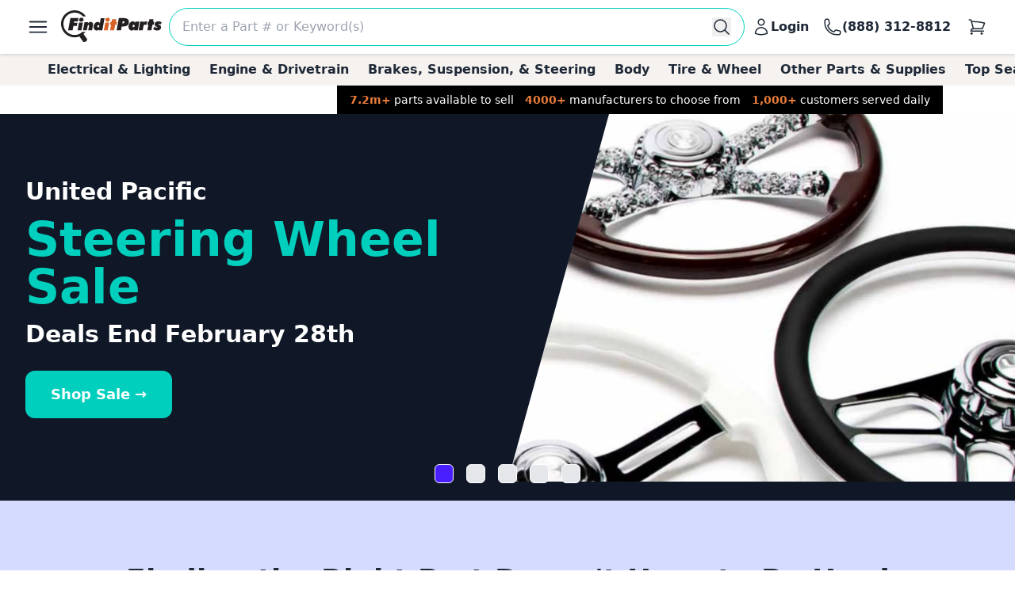

--- FILE ---
content_type: text/html; charset=utf-8
request_url: https://www.finditparts.com/
body_size: 99951
content:
<!DOCTYPE html>
<html lang="en" data-theme="fip_base_theme">
  <head>
    <title>FinditParts: Online Supplier for Semi Truck Parts &amp; Heavy Duty Commercial Vehicle Accessories</title>

<meta name="description" content="As America's online supplier for heavy duty parts, FinditParts helps keep your trucks running with a vast selection of the parts you need, when you need them." />
<meta name="keywords" content="Heavy Duty Truck Parts Automotive Medium Duty Light Duty Off Road Agriculture Online" />


<meta charset="utf-8">
<meta http-equiv="Content-Type" content="text/html; charset=utf-8" />
<meta http-equiv="X-UA-Compatible" content="IE=edge">
<meta name="viewport" content="width=device-width, initial-scale=1">
<meta name="google-site-verification" content="x1JQ2CD6p5jOX_pUHZVyISnlZQlnpQn-kOsrNNF7Au0" />
<meta name="format-detection" content="telephone=no">
<meta name="turbo-cache-control" content="no-cache">

<meta property="asset-host" content="d2jocyn8o0ggnq.cloudfront.net" />
<meta property="is-bot" content="true" />
<meta property="is-mobile" content="false" />
<meta property="bot-cache-version" content="v1" />

  <link rel="canonical" href="https://www.finditparts.com/" />


<!-- DNS prefetching -->
<link rel="preconnect" href="https://d2jocyn8o0ggnq.cloudfront.net" crossorigin>
  <link rel="preload" as="image" href="https://d2jocyn8o0ggnq.cloudfront.net/homepage/v3/hero-1.webp">
<link rel="dns-prefetch" href="https://d2jocyn8o0ggnq.cloudfront.net" />
<link rel="dns-prefetch" href="https://www.google-analytics.com">
<link rel="dns-prefetch" href="https://translate.google.com" />
<link rel="dns-prefetch" href="https://cdn.sweettooth.io" />
<link rel="dns-prefetch" href="https://web-analytics.smile.io" />
<link rel="dns-prefetch" href="https://d1stxfv94hrhia.cloudfront.net" />

<link rel="icon" type="image/x-icon" href="//d2jocyn8o0ggnq.cloudfront.net/static-assets/favicon-1fa43079a4acf30e8a0685c11b738c89f12456930935d4089bdcd80038b79d1d.ico" />
<link rel="apple-touch-icon" sizes="180x180" href="//d2jocyn8o0ggnq.cloudfront.net/apple-touch-icon.png">

<meta name="csrf-param" content="authenticity_token" />
<meta name="csrf-token" content="JRZjQ1IHbvHEcBPFvB6uDRBqF-b-4OOoydnQ20R_XTYRW97i_yzSDvsLmyPYhX0fWoieMmX7td3ZgJOH0p3LoQ" />

    <link rel="stylesheet" href="//d2jocyn8o0ggnq.cloudfront.net/static-assets/homepage-slim.tailwind-64f02469790e7d824815f161f9b20206b55fd5bcd468bc7a347f6347b593dff6.css" media="all" class="tailwind-css-asset" />

<script type="application/ld+json">
{
  "@context": "https://schema.org",
  "@type": "Organization",
  "name": "FinditParts",
  "url": "https://www.finditparts.com",
  "logo": "https://d2jocyn8o0ggnq.cloudfront.net/logos/finditparts.png",
  "address": {
    "@type": "PostalAddress",
    "addressCountry": "USA",
    "addressLocality": "Santa Monica",
    "addressRegion": "CA",
    "postalCode": "90405",
    "streetAddress": "3101 Ocean Park Blvd. Suite 100"
  },
  "contactPoint": {
    "@type": "ContactPoint",
    "telephone": "+1-888-312-8812",
    "contactType": "customer service",
    "contactOption": "TollFree",
    "availableLanguage": ["English", "Spanish"]
  },
  "sameAs": [
    "https://www.facebook.com/FinditParts/",
    "https://www.instagram.com/finditparts/",
    "https://twitter.com/finditparts",
    "https://www.linkedin.com/company/finditparts/"
  ],
  "mainEntity": {
    "@type": "FAQPage",
    "mainEntity": [
      {
        "@type": "Question",
        "name": "Where is FinditParts located?",
        "acceptedAnswer": {
          "@type": "Answer",
          "text": "FinditParts is located in Los Angeles, California, which serves as its headquarters and primary operational hub. This strategic location enables the company to efficiently coordinate shipping logistics across the United States. Situated in a major transportation and business center, FinditParts benefits from access to robust infrastructure and a skilled workforce. The Los Angeles base supports its mission to provide exceptional service and a comprehensive range of heavy-duty truck and trailer parts to its customers."
        }
      },
      {
        "@type": "Question",
        "name": "Where does FinditParts ship from?",
        "acceptedAnswer": {
          "@type": "Answer",
          "text": "FinditParts ships from multiple strategically located warehouses across the United States, ensuring efficient and timely delivery to customers nationwide. By maintaining an extensive network of distribution centers, the company can minimize transit times and shipping costs, providing a seamless purchasing experience. This widespread logistical infrastructure allows FinditParts to access a vast inventory of heavy-duty truck and trailer parts, thereby meeting the urgent needs of its diverse customer base with speed and reliability."
        }
      },
      {
        "@type": "Question",
        "name": "Is FinditParts a reliable source for quality parts?",
        "acceptedAnswer": {
          "@type": "Answer",
          "text": "Yes, FinditParts is a reliable source of quality parts backed by manufacturer warranties, offering a broad selection of OEM and aftermarket components for heavy-duty trucks and trailers. The company is known for its stringent quality control measures, ensuring that each part meets or exceeds industry standards. With an extensive inventory from reputable manufacturers, customers can trust the durability and performance of the products. Additionally, FinditParts' commitment to exceptional customer service and efficient delivery further solidifies its reputation as a dependable provider of high-quality parts."
        }
      },
      {
        "@type": "Question",
        "name": "Why are truck parts hard to find?",
        "acceptedAnswer": {
          "@type": "Answer",
          "text": "Truck parts are hard to find due to several factors, including the wide variety of truck makes and models, each with its unique specifications and requirements. Additionally, older or less common truck models may have discontinued parts, making sourcing even more challenging. Supply chain disruptions, fluctuating demand, and regional availability further complicate the situation. Moreover, specialized parts often require specific suppliers or manufacturers, limiting options and increasing lead times. These factors collectively contribute to the difficulty in locating the right truck parts. FinditParts simplifies this process by providing access to a vast inventory of OEM and aftermarket parts for a wide range of truck makes and models, including hard-to-find components. With its strategically located warehouses and strong partnerships with suppliers, they help minimize lead times and ensure customers have access to the parts they need, when they need them—no matter the challenge."
        }
      },
      {
        "@type": "Question",
        "name": "What are the major parts of a semi-truck?",
        "acceptedAnswer": {
          "@type": "Answer",
          "text": "Semi-trucks are typically divided into two main sections: the tractor and the trailer. The tractor, which houses the engine and driver's cabin, contains key components like the engine, transmission, axles, and fifth-wheel coupling (which connects to the trailer). The trailer, responsible for carrying cargo, includes parts like the brakes, landing gear, and specialized features for different types of loads. Both sections rely on three major systems: the chassis (which supports the weight and includes the frame, axles, and suspension), the powertrain (which generates and transmits power through the engine, drivetrain, and transmission), and the body (which serves the truck’s purpose, whether for cargo hauling or other tasks). Together, these systems ensure the truck’s functionality and performance."
        }
      }
    ]
  }
}
</script>
<script type="application/ld+json">
{
  "@context": "http://schema.org",
  "@type": "WebSite",
  "url": "https://www.finditparts.com/",
  "potentialAction": {
    "@type": "SearchAction",
    "target": "https://www.finditparts.com/search?s={search_term_string}",
    "query-input": "required name=search_term_string"
  }
}
</script>




  <link rel="preconnect" href="https://d2jocyn8o0ggnq.cloudfront.net" crossorigin>
  <link rel="preload" href="//d2jocyn8o0ggnq.cloudfront.net/static-assets/frontend/finditparts_logo_large-6b924bd65f6921c676abbb116a76133c65e373c410cce6bcdfeb5fa3ad10b164.svg" as="image">


<script>
//<![CDATA[

  window.dataLayer = window.dataLayer || [];

//]]>
</script>
  <script>
//<![CDATA[

    console.debug("Skipping analytics for bot")
    window.posthog = window.posthog || {
      capture: () => {},
      identify: () => {},
      alias: () => {},
      reset: () => {},
      group: () => {},
      isFeatureEnabled: () => false,
      onFeatureFlags: () => {},
      reloadFeatureFlags: () => {},
    };

//]]>
</script>
  </head>
  <body>
      <script>(function(w,d,u){w.readyQ=[];w.bindReadyQ=[];function p(x,y){if(x=="ready"){w.bindReadyQ.push(y);}else{w.readyQ.push(x);}};var a={ready:p,bind:p};w.$=(w.Zepto)=function(f){if(f===d||f===u){return a}else{p(f)}}})(window,document)</script>

    <!-- Top Nav -->
<nav class="fip_header sticky top-0 bg-white shadow-[rgba(0,0,0,0.15)_0px_0.5px_4px_0px] z-[100]">
    <div class="max-w-7xl mx-auto px-0 md:px-12 xl:px-6 justify-between flex w-full min-h-16 items-center py-2">
        <label for="sidebar-drawer"  class="daisy-btn daisy-btn-circle daisy-btn-ghost px-2">
            <svg xmlns="http://www.w3.org/2000/svg" fill="none" viewBox="0 0 24 24" stroke-width="1.5" stroke="currentColor" class="w-8 h-8">
                <path stroke-linecap="round" stroke-linejoin="round" d="M3.75 6.75h16.5M3.75 12h16.5m-16.5 5.25h16.5" />
            </svg>
        </label>
        <a href="/" class="fip_header__fip_logo" aria-label="FinditParts Home">
            <button class="daisy-btn daisy-btn-link px-1 mr-1 no-animation" aria-label="FinditParts Home">
                <img alt="FinditParts Logo" class="h-10 md:block hidden" src="//d2jocyn8o0ggnq.cloudfront.net/static-assets/frontend/finditparts_logo_large-6b924bd65f6921c676abbb116a76133c65e373c410cce6bcdfeb5fa3ad10b164.svg" />
                <img alt="FinditParts Logo" class="h-10 md:hidden block min-w-[46px]" src="//d2jocyn8o0ggnq.cloudfront.net/static-assets/frontend/finditparts_logo_small-7ea5ebcbd8a83f863d1835ed8a7f8dc2169f652509ef7f2cd30b8b3a093ddf2b.svg" />
            </button>
        </a>
        <div class="fip_header__search flex-grow min-w-0 py-[2px]">
            <form class="simple_form fip_header__search_form  daisy-input daisy-input-bordered daisy-input-accent flex items-center gap-2 rounded-full w-full" data-turbo-action="advance" role="search" onsubmit="window.fip.search.closeAutoSuggest();" action="/search" accept-charset="UTF-8" method="get"><input name="utf8" type="hidden" value="&#x2713;" autocomplete="off" />
                <input name="s" class="fip_header__search_input flex-grow overflow-hidden border-none focus:ring-0 max-w-full w-full" placeholder="Enter a Part # or Keyword(s)" autocomplete="off" autocorrect="off" autocapitalize="off" spellcheck="false" aria-label="Search" onfocus="var tempValue=this.value; this.value=&#39;&#39;; this.value=tempValue;" type="search" id="searcher_s" />
                <input type="hidden" name="page" id="page" value="1" class="search_param_hidden_field" autocomplete="off" />
                <input type="hidden" name="aggs" id="aggs" value="1" autocomplete="off" />
                <input type="hidden" name="ioos" id="ioos" value="1" autocomplete="off" />
                <input type="hidden" name="strict_phrase" id="strict_phrase" value="1" autocomplete="off" />
                <button name="button" type="submit" class="fip_header__search_form_button" aria-label="Perform Search">
                  <svg xmlns="http://www.w3.org/2000/svg" fill="none" viewBox="0 0 24 24" stroke-width="1.5" stroke="currentColor" class="w-6 h-6 flex-shrink-0">
                    <path stroke-linecap="round" stroke-linejoin="round" 
                        d="m21 21-5.197-5.197m0 0A7.5 7.5 0 1 0 5.196 5.196a7.5 7.5 0 0 0 10.607 10.607Z">
                    </path>
                    </svg>
</button></form>            <div class="fip_header__search_results max-w-7xl !mx-auto justify-self-center align-self-center overflow-y-hidden" id="autosuggest"></div>
        </div>
            <a aria-label="Login" id="account_button" href="/login">
                <button class="daisy-btn daisy-btn-ghost font-bold text-base hover:text-primary hover:bg-transparent px-2 no-animation" aria-label="Your Account">
                    <svg xmlns="http://www.w3.org/2000/svg" fill="none" viewBox="0 0 24 24" stroke-width="1.5" stroke="currentColor" class="w-6 h-6">
                        <path stroke-linecap="round" stroke-linejoin="round"
                            d="M15.75 6a3.75 3.75 0 1 1-7.5 0 3.75 3.75 0 0 1 7.5 0ZM4.501 20.118a7.5 7.5 0 0 1 14.998 0A17.933 17.933 0 0 1 12 21.75c-2.676 0-5.216-.584-7.499-1.632Z">
                        </path>
                    </svg>
                    <span class="lg:inline hidden">Login</span>
                </button>
</a>        <a href="tel:8883128812" id="call_button" aria-label="Call FinditParts">
            <button class="daisy-btn daisy-btn-ghost font-bold text-base hover:text-primary hover:bg-transparent px-2 no-animation" aria-label="Call FinditParts">
                <svg xmlns="http://www.w3.org/2000/svg" fill="none" viewBox="0 0 24 24" stroke-width="1.5" stroke="currentColor" class="w-6 h-6">
                    <path stroke-linecap="round" stroke-linejoin="round"
                        d="M2.25 6.75c0 8.284 6.716 15 15 15h2.25a2.25 2.25 0 0 0 2.25-2.25v-1.372c0-.516-.351-.966-.852-1.091l-4.423-1.106c-.44-.11-.902.055-1.173.417l-.97 1.293c-.282.376-.769.542-1.21.38a12.035 12.035 0 0 1-7.143-7.143c-.162-.441.004-.928.38-1.21l1.293-.97c.363-.271.527-.734.417-1.173L6.963 3.102a1.125 1.125 0 0 0-1.091-.852H4.5A2.25 2.25 0 0 0 2.25 4.5v2.25Z">
                    </path>
                </svg>
                <span class="lg:inline hidden">(888) 312-8812</span>
            </button>
        </a>
        <a aria-label="Cart" href="/cart">
            <button class="fip_header__cart_button daisy-btn daisy-btn-circle daisy-btn-ghost px-2 relative no-animation max-h-min" aria-label="Your Cart">
                <svg xmlns="http://www.w3.org/2000/svg" fill="none" viewBox="0 0 24 24" stroke-width="1.5" stroke="currentColor" class="w-6 h-6">
                    <path stroke-linecap="round" stroke-linejoin="round"
                        d="M2.25 3h1.386c.51 0 .955.343 1.087.835l.383 1.437M7.5 14.25a3 3 0 0 0-3 3h15.75m-12.75-3h11.218c1.121-2.3 2.1-4.684 2.924-7.138a60.114 60.114 0 0 0-16.536-1.84M7.5 14.25 5.106 5.272M6 20.25a.75.75 0 1 1-1.5 0 .75.75 0 0 1 1.5 0Zm12.75 0a.75.75 0 1 1-1.5 0 .75.75 0 0 1 1.5 0Z">
                    </path>
                </svg>
                <span class="fip_header__cart_count absolute top-1 right-0 bg-red-500 text-white text-xs rounded-full px-1.5">
                    
                </span>
            </button>
        </a>
</a>    </div>
</nav>

<!-- Sidebar/Drawer -->
<div class="fip_header__menu_container daisy-drawer z-[100]">
    <input id="sidebar-drawer" type="checkbox" class="daisy-drawer-toggle" />
    <div class="daisy-drawer-side">
        <label for="sidebar-drawer" aria-label="close sidebar" class="daisy-drawer-overlay"></label>
        <div id="main-menu" class="daisy-menu p-4 w-80 min-h-full bg-base-200 text-lg space-y-2">
            <a href="/" aria-label="FinditParts Home" class="pb-2">
                <button class="daisy-btn daisy-btn-link px-2 w-full no-animation">
                    <img alt="FinditParts Logo" class="w-2/3" src="//d2jocyn8o0ggnq.cloudfront.net/static-assets/frontend/finditparts_logo_large-6b924bd65f6921c676abbb116a76133c65e373c410cce6bcdfeb5fa3ad10b164.svg" />
                </button>
            </a>
            
            <button type="button" onclick="window.fip.headerV2.openSearch();">
                <span class="flex items-center justify-between text-primary hover:bg-neutral-content rounded px-4 py-2">
                    <span>Find a Part</span>
                    <svg xmlns="http://www.w3.org/2000/svg" fill="none" viewBox="0 0 24 24" stroke-width="1.5" stroke="currentColor" class="h-5 w-5">
                        <path stroke-linecap="round" stroke-linejoin="round" d="m8.25 4.5 7.5 7.5-7.5 7.5" />
                    </svg>
                </span>
            </button>
            <a class="flex items-center justify-between text-primary hover:bg-neutral-content rounded px-4 py-2" href="/t/2/manufacturer/">
                <span>Shop by Manufacturer</span>
                <svg xmlns="http://www.w3.org/2000/svg" fill="none" viewBox="0 0 24 24" stroke-width="1.5" stroke="currentColor" class="h-5 w-5">
                    <path stroke-linecap="round" stroke-linejoin="round" d="m8.25 4.5 7.5 7.5-7.5 7.5" />
                </svg>
</a>            <a class="flex items-center justify-between text-primary hover:bg-neutral-content rounded px-4 py-2" href="/categories/">
                <span>Shop by Category</span>
                <svg xmlns="http://www.w3.org/2000/svg" fill="none" viewBox="0 0 24 24" stroke-width="1.5" stroke="currentColor" class="h-5 w-5">
                    <path stroke-linecap="round" stroke-linejoin="round" d="m8.25 4.5 7.5 7.5-7.5 7.5" />
                </svg>
</a>                <a class="flex items-center justify-between text-primary hover:bg-neutral-content rounded px-4 py-2" href="/fits/">
                <span>Shop by Truck</span>
                <svg xmlns="http://www.w3.org/2000/svg" fill="none" viewBox="0 0 24 24" stroke-width="1.5" stroke="currentColor" class="h-5 w-5">
                    <path stroke-linecap="round" stroke-linejoin="round" d="m8.25 4.5 7.5 7.5-7.5 7.5" />
                </svg>
</a>            <div class="daisy-divider"></div>
            <a class="flex items-center justify-between text-primary hover:bg-neutral-content rounded px-4 py-2" href="/orders/lookup">
                <span>Track/Return Order</span>
                <svg xmlns="http://www.w3.org/2000/svg" fill="none" viewBox="0 0 24 24" stroke-width="1.5" stroke="currentColor" class="h-5 w-5">
                    <path stroke-linecap="round" stroke-linejoin="round" d="m8.25 4.5 7.5 7.5-7.5 7.5" />
                </svg>
</a>            <a class="flex items-center justify-between text-primary hover:bg-neutral-content rounded px-4 py-2" href="/contact">
                <span>Contact Us</span>
                <svg xmlns="http://www.w3.org/2000/svg" fill="none" viewBox="0 0 24 24" stroke-width="1.5" stroke="currentColor" class="h-5 w-5">
                    <path stroke-linecap="round" stroke-linejoin="round" d="m8.25 4.5 7.5 7.5-7.5 7.5" />
                </svg>
</a>            <a class="flex items-center justify-between text-primary hover:bg-neutral-content rounded px-4 py-2" href="/about">
                <span>About FinditParts</span>
                <svg xmlns="http://www.w3.org/2000/svg" fill="none" viewBox="0 0 24 24" stroke-width="1.5" stroke="currentColor" class="h-5 w-5">
                    <path stroke-linecap="round" stroke-linejoin="round" d="m8.25 4.5 7.5 7.5-7.5 7.5" />
                </svg>
</a>
                <a class="flex items-center justify-between text-primary hover:bg-neutral-content rounded px-4 py-2" href="/pro">
                    <span>Join FinditParts Pro</span>
                    <svg xmlns="http://www.w3.org/2000/svg" fill="none" viewBox="0 0 24 24" stroke-width="1.5" stroke="currentColor" class="h-5 w-5">
                        <path stroke-linecap="round" stroke-linejoin="round" d="m8.25 4.5 7.5 7.5-7.5 7.5" />
                    </svg>
</a>
            <a href="#" id="news-toggle" class="flex items-center justify-between text-primary hover:bg-neutral-content rounded px-4 py-2">
                Industry News & Insights
                <svg xmlns="http://www.w3.org/2000/svg" fill="none" viewBox="0 0 24 24" stroke-width="1.5" stroke="currentColor" class="h-5 w-5">
                    <path stroke-linecap="round" stroke-linejoin="round" d="m8.25 4.5 7.5 7.5-7.5 7.5" />
                </svg>
            </a>

            <div class="daisy-divider"></div>
            <p class="px-4">Need help? We're here!</p>
            <a href="tel:888-312-8812" class="flex items-center justify-between text-primary hover:bg-neutral-content rounded px-4 py-2">
                (888) 312-8812
                <svg xmlns="http://www.w3.org/2000/svg" fill="none" viewBox="0 0 24 24" stroke-width="1.5" stroke="currentColor" class="w-6 h-6">
                    <path stroke-linecap="round" stroke-linejoin="round"
                        d="M2.25 6.75c0 8.284 6.716 15 15 15h2.25a2.25 2.25 0 0 0 2.25-2.25v-1.372c0-.516-.351-.966-.852-1.091l-4.423-1.106c-.44-.11-.902.055-1.173.417l-.97 1.293c-.282.376-.769.542-1.21.38a12.035 12.035 0 0 1-7.143-7.143c-.162-.441.004-.928.38-1.21l1.293-.97c.363-.271.527-.734.417-1.173L6.963 3.102a1.125 1.125 0 0 0-1.091-.852H4.5A2.25 2.25 0 0 0 2.25 4.5v2.25Z">
                    </path>
                </svg>
            </a>
            <div class="daisy-divider"></div>
                <a class="flex items-center justify-between text-primary hover:bg-neutral-content rounded px-4 py-2" href="/login">
                    <span>Login</span>
                    <svg xmlns="http://www.w3.org/2000/svg" fill="none" viewBox="0 0 24 24" stroke-width="1.5" stroke="currentColor" class="h-5 w-5">
                        <path stroke-linecap="round" stroke-linejoin="round" d="m8.25 4.5 7.5 7.5-7.5 7.5" />
                    </svg>
</a>                <a class="flex items-center justify-between text-primary hover:bg-neutral-content rounded px-4 py-2" href="/signup">
                    <span>Signup</span>
                    <svg xmlns="http://www.w3.org/2000/svg" fill="none" viewBox="0 0 24 24" stroke-width="1.5" stroke="currentColor" class="h-5 w-5">
                        <path stroke-linecap="round" stroke-linejoin="round" d="m8.25 4.5 7.5 7.5-7.5 7.5" />
                    </svg>
</a>        </div>

        <div id="news-submenu" class="hidden daisy-menu p-4 w-80 min-h-full bg-base-200 text-lg space-y-2">
            <a href="#" id="back-to-main" class="flex items-center justify-between text-primary hover:bg-neutral-content rounded px-4 py-2">
                <svg xmlns="http://www.w3.org/2000/svg" fill="none" viewBox="0 0 24 24" stroke-width="1.5" stroke="currentColor" class="h-5 w-5">
                    <path stroke-linecap="round" stroke-linejoin="round" d="m15.75 19.5-7.5-7.5 7.5-7.5" />
                </svg>
                Back to Main Menu
            </a>
            <div class="daisy-divider"></div>
            <a class="flex items-center justify-between text-primary hover:bg-neutral-content rounded px-4 py-2" href="/blog/average-truck-driver-salary">Average Truck Driver Salaries</a>
            <a class="flex items-center justify-between text-primary hover:bg-neutral-content rounded px-4 py-2" href="/blog/are-truck-stops-safe">Truck Stop Safety</a>
            <a class="flex items-center justify-between text-primary hover:bg-neutral-content rounded px-4 py-2" href="/blog/dangerous-truck-roads">Dangerous Truck Roads</a>
            <a class="flex items-center justify-between text-primary hover:bg-neutral-content rounded px-4 py-2" href="/blog/safe-driving-around-semi-trucks">Safe Driving Around Semi Trucks</a>
            <a class="flex items-center justify-between text-primary hover:bg-neutral-content rounded px-4 py-2" href="/blog/truck-accident-statistics">Truck Accident Statistics</a>
            <a class="flex items-center justify-between text-primary hover:bg-neutral-content rounded px-4 py-2" href="/blog/categories/semi-truck-repair-maintenance">Semi Truck Repair &amp; Maintenance</a>
            <a class="flex items-center justify-between text-primary hover:bg-neutral-content rounded px-4 py-2" href="/blog/categories/trucking-business-tips">Trucking Business Tips</a>
            <a class="font-semibold flex items-center justify-between text-primary hover:bg-neutral-content rounded px-4 py-2 fip_header__menu_item__all_articles" href="/blog">View All Articles &rarr;</a>
        </div>
    </div>
</div>

<!-- Categories -->
<div class="bg-fip-gray fip_secondary_header categories">
        <div class="fip_secondary_header__container w-full md:max-w-7xl mx-auto flex py-2 px-0 md:px-8 text-base font-semibold overflow-x-auto items-center justify-between relative h-full">
                <a class="ml-4 hover:text-primary whitespace-nowrap px-3 top_seller_category_link" data-target-top-seller-permalink="electrical-lighting" data-turbo="false" href="/top-sellers/electrical-lighting">Electrical &amp; Lighting</a>
                <a class=" hover:text-primary whitespace-nowrap px-3 top_seller_category_link" data-target-top-seller-permalink="engine-drivetrain" data-turbo="false" href="/top-sellers/engine-drivetrain">Engine &amp; Drivetrain</a>
                <a class=" hover:text-primary whitespace-nowrap px-3 top_seller_category_link" data-target-top-seller-permalink="brakes-suspension-steering" data-turbo="false" href="/top-sellers/brakes-suspension-steering">Brakes, Suspension, &amp; Steering</a>
                <a class=" hover:text-primary whitespace-nowrap px-3 top_seller_category_link" data-target-top-seller-permalink="body" data-turbo="false" href="/top-sellers/body">Body</a>
                <a class=" hover:text-primary whitespace-nowrap px-3 top_seller_category_link" data-target-top-seller-permalink="tire-wheel" data-turbo="false" href="/top-sellers/tire-wheel">Tire &amp; Wheel</a>
                <a class=" hover:text-primary whitespace-nowrap px-3 top_seller_category_link" data-target-top-seller-permalink="other-parts-supplies" data-turbo="false" href="/top-sellers/other-parts-supplies">Other Parts &amp; Supplies</a>
            <a class="mr-4 hover:text-primary whitespace-nowrap px-3 top_seller_category_link" data-target-top-seller-permalink="demand-driven" data-turbo="false" href="/d">Top Searches</a>
        </div>
      <div class="top_seller_sub_categories z-50" data-top-seller-permalink="electrical-lighting" style="display:none;">
        <div class="container">
            <section>
              <a data-turbo="false" class="sub-category-link text-primary hover:underline" href="/categories/electrical-lighting-and-body/">Electrical, Lighting and Body</a>
              <ul class="list-unstyled">
                  <li>
                    <a data-category="Air Bag System" data-turbo="false" class="text-primary hover:underline" href="/categories/electrical-lighting-and-body/air-bag-system/">
                      <span>Air Bag System</span>
</a>                  </li>
                  <li>
                    <a data-category="Anti-Theft System" data-turbo="false" class="text-primary hover:underline" href="/categories/electrical-lighting-and-body/anti-theft-system/">
                      <span>Anti-Theft System</span>
</a>                  </li>
                  <li>
                    <a data-category="Body Actuators and Motors" data-turbo="false" class="text-primary hover:underline" href="/categories/electrical-lighting-and-body/body-actuators-and-motors/">
                      <span>Body Actuators and Motors</span>
</a>                  </li>
                  <li>
                    <a data-category="Brackets, Flanges and Hangers" data-turbo="false" class="text-primary hover:underline" href="/categories/electrical-lighting-and-body/brackets-flanges-and-hangers/">
                      <span>Brackets, Flanges and Hangers</span>
</a>                  </li>
                  <li>
                    <a data-category="Control Modules" data-turbo="false" class="text-primary hover:underline" href="/categories/electrical-lighting-and-body/control-modules/">
                      <span>Control Modules</span>
</a>                  </li>
                  <li>
                    <a data-category="Electrical Connectors" data-turbo="false" class="text-primary hover:underline" href="/categories/electrical-lighting-and-body/electrical-connectors/">
                      <span>Electrical Connectors</span>
                        <span class="font-bold bg-yellow-400 p-0.5 text-black text-xs">TOP SELLER</span>
</a>                  </li>
                  <li>
                    <a data-category="Electrical Sockets" data-turbo="false" class="text-primary hover:underline" href="/categories/electrical-lighting-and-body/electrical-sockets/">
                      <span>Electrical Sockets</span>
</a>                  </li>
                  <li>
                    <a data-category="Flasher Units, Fuses, and Circuit Breakers" data-turbo="false" class="text-primary hover:underline" href="/categories/electrical-lighting-and-body/flasher-units-fuses-and-circuit-breakers/">
                      <span>Flasher Units, Fuses, and Circuit Breakers</span>
</a>                  </li>
                  <li>
                    <a data-category="Fuel Storage" data-turbo="false" class="text-primary hover:underline" href="/categories/electrical-lighting-and-body/fuel-storage/">
                      <span>Fuel Storage</span>
</a>                  </li>
                  <li>
                    <a data-category="Gaskets and Sealing Systems" data-turbo="false" class="text-primary hover:underline" href="/categories/electrical-lighting-and-body/gaskets-and-sealing-systems/">
                      <span>Gaskets and Sealing Systems</span>
</a>                  </li>
                  <li>
                    <a data-category="Glass, Windows and Related Components" data-turbo="false" class="text-primary hover:underline" href="/categories/electrical-lighting-and-body/glass-windows-and-related-components/">
                      <span>Glass, Windows and Related Components</span>
</a>                  </li>
                  <li>
                    <a data-category="Hardware, Fasteners and Fittings" data-turbo="false" class="text-primary hover:underline" href="/categories/electrical-lighting-and-body/hardware-fasteners-and-fittings/">
                      <span>Hardware, Fasteners and Fittings</span>
</a>                  </li>
                  <li>
                    <a data-category="Interior" data-turbo="false" class="text-primary hover:underline" href="/categories/electrical-lighting-and-body/interior/">
                      <span>Interior</span>
</a>                  </li>
                  <li>
                    <a data-category="Lighting - Exterior" data-turbo="false" class="text-primary hover:underline" href="/categories/electrical-lighting-and-body/lighting-exterior/">
                      <span>Lighting - Exterior</span>
                        <span class="font-bold bg-yellow-400 p-0.5 text-black text-xs">TOP SELLER</span>
</a>                  </li>
                  <li>
                    <a data-category="Lighting - Instrumentation" data-turbo="false" class="text-primary hover:underline" href="/categories/electrical-lighting-and-body/lighting-instrumentation/">
                      <span>Lighting - Instrumentation</span>
</a>                  </li>
                  <li>
                    <a data-category="Lighting - Interior" data-turbo="false" class="text-primary hover:underline" href="/categories/electrical-lighting-and-body/lighting-interior/">
                      <span>Lighting - Interior</span>
</a>                  </li>
                  <li>
                    <a data-category="Mobile Multi-Media" data-turbo="false" class="text-primary hover:underline" href="/categories/electrical-lighting-and-body/mobile-multi-media/">
                      <span>Mobile Multi-Media</span>
</a>                  </li>
                  <li>
                    <a data-category="Power Outlets" data-turbo="false" class="text-primary hover:underline" href="/categories/electrical-lighting-and-body/power-outlets/">
                      <span>Power Outlets</span>
</a>                  </li>
                  <li>
                    <a data-category="Relays" data-turbo="false" class="text-primary hover:underline" href="/categories/electrical-lighting-and-body/relays/">
                      <span>Relays</span>
</a>                  </li>
                  <li>
                    <a data-category="Sensors" data-turbo="false" class="text-primary hover:underline" href="/categories/electrical-lighting-and-body/sensors/">
                      <span>Sensors</span>
</a>                  </li>
                  <li>
                    <a data-category="Steering Wheel" data-turbo="false" class="text-primary hover:underline" href="/categories/electrical-lighting-and-body/steering-wheel/">
                      <span>Steering Wheel</span>
</a>                  </li>
                  <li>
                    <a data-category="Switches, Solenoids and Actuators" data-turbo="false" class="text-primary hover:underline" href="/categories/electrical-lighting-and-body/switches-solenoids-and-actuators/">
                      <span>Switches, Solenoids and Actuators</span>
                        <span class="font-bold bg-yellow-400 p-0.5 text-black text-xs">TOP SELLER</span>
</a>                  </li>
                  <li>
                    <a data-category="Towing" data-turbo="false" class="text-primary hover:underline" href="/categories/electrical-lighting-and-body/towing/">
                      <span>Towing</span>
</a>                  </li>
                  <li>
                    <a data-category="Trunk Lid and Compartment" data-turbo="false" class="text-primary hover:underline" href="/categories/electrical-lighting-and-body/trunk-lid-and-compartment/">
                      <span>Trunk Lid and Compartment</span>
</a>                  </li>
                  <li>
                    <a data-category="Warning Buzzers" data-turbo="false" class="text-primary hover:underline" href="/categories/electrical-lighting-and-body/warning-buzzers/">
                      <span>Warning Buzzers</span>
</a>                  </li>
                  <li>
                    <a data-category="Wire, Cable and Related Components" data-turbo="false" class="text-primary hover:underline" href="/categories/electrical-lighting-and-body/wire-cable-and-related-components/">
                      <span>Wire, Cable and Related Components</span>
</a>                  </li>
              </ul>
            </section>
            <section>
              <a data-turbo="false" class="sub-category-link text-primary hover:underline" href="/categories/electrical-charging-and-starting/">Electrical, Charging and Starting</a>
              <ul class="list-unstyled">
                  <li>
                    <a data-category="Alternator / Generator and Related Components" data-turbo="false" class="text-primary hover:underline" href="/categories/electrical-charging-and-starting/alternator-generator-and-related-components/">
                      <span>Alternator / Generator and Related Components</span>
</a>                  </li>
                  <li>
                    <a data-category="Battery and Related Components" data-turbo="false" class="text-primary hover:underline" href="/categories/electrical-charging-and-starting/battery-and-related-components/">
                      <span>Battery and Related Components</span>
</a>                  </li>
                  <li>
                    <a data-category="Bearings" data-turbo="false" class="text-primary hover:underline" href="/categories/electrical-charging-and-starting/bearings/">
                      <span>Bearings</span>
</a>                  </li>
                  <li>
                    <a data-category="Brackets, Flanges and Hangers" data-turbo="false" class="text-primary hover:underline" href="/categories/electrical-charging-and-starting/brackets-flanges-and-hangers/">
                      <span>Brackets, Flanges and Hangers</span>
</a>                  </li>
                  <li>
                    <a data-category="Bushings" data-turbo="false" class="text-primary hover:underline" href="/categories/electrical-charging-and-starting/bushings/">
                      <span>Bushings</span>
</a>                  </li>
                  <li>
                    <a data-category="Hardware, Fasteners and Fittings" data-turbo="false" class="text-primary hover:underline" href="/categories/electrical-charging-and-starting/hardware-fasteners-and-fittings/">
                      <span>Hardware, Fasteners and Fittings</span>
</a>                  </li>
                  <li>
                    <a data-category="Lighting - Exterior" data-turbo="false" class="text-primary hover:underline" href="/categories/electrical-charging-and-starting/lighting-exterior/">
                      <span>Lighting - Exterior</span>
                        <span class="font-bold bg-yellow-400 p-0.5 text-black text-xs">TOP SELLER</span>
</a>                  </li>
                  <li>
                    <a data-category="Relays" data-turbo="false" class="text-primary hover:underline" href="/categories/electrical-charging-and-starting/relays/">
                      <span>Relays</span>
</a>                  </li>
                  <li>
                    <a data-category="Starter and Related Components" data-turbo="false" class="text-primary hover:underline" href="/categories/electrical-charging-and-starting/starter-and-related-components/">
                      <span>Starter and Related Components</span>
</a>                  </li>
                  <li>
                    <a data-category="Switches, Solenoids and Actuators" data-turbo="false" class="text-primary hover:underline" href="/categories/electrical-charging-and-starting/switches-solenoids-and-actuators/">
                      <span>Switches, Solenoids and Actuators</span>
                        <span class="font-bold bg-yellow-400 p-0.5 text-black text-xs">TOP SELLER</span>
</a>                  </li>
                  <li>
                    <a data-category="Voltage Regulator" data-turbo="false" class="text-primary hover:underline" href="/categories/electrical-charging-and-starting/voltage-regulator/">
                      <span>Voltage Regulator</span>
</a>                  </li>
              </ul>
            </section>
          <button class="close_categories_button daisy-btn daisy-btn-primary w-full no-animation" onclick="window.fip.headerV2.closeTopSellers();">Close</button>
        </div>
      </div>
      <div class="top_seller_sub_categories z-50" data-top-seller-permalink="engine-drivetrain" style="display:none;">
        <div class="container">
            <section>
              <a data-turbo="false" class="sub-category-link text-primary hover:underline" href="/categories/engine/">Engine</a>
              <ul class="list-unstyled">
                  <li>
                    <a data-category="Engine Kits" data-turbo="false" class="text-primary hover:underline" href="/pai-engine-kits/">
                      <span>PAI Engine Kits</span>
                    </a>
                  </li>
                  <li>
                    <a data-category="Cylinder Block Components" data-turbo="false" class="text-primary hover:underline" href="/categories/engine/cylinder-block-components/">
                      <span>Cylinder Block Components</span>
</a>                  </li>
                  <li>
                    <a data-category="Filters" data-turbo="false" class="text-primary hover:underline" href="/categories/engine/filters/">
                      <span>Filters</span>
                        <span class="font-bold bg-yellow-400 p-0.5 text-black text-xs">TOP SELLER</span>
</a>                  </li>
                  <li>
                    <a data-category="Gaskets and Sealing Systems" data-turbo="false" class="text-primary hover:underline" href="/categories/engine/gaskets-and-sealing-systems/">
                      <span>Gaskets and Sealing Systems</span>
</a>                  </li>
                  <li>
                    <a data-category="Hardware, Fasteners and Fittings" data-turbo="false" class="text-primary hover:underline" href="/categories/engine/hardware-fasteners-and-fittings/">
                      <span>Hardware, Fasteners and Fittings</span>
</a>                  </li>
                  <li>
                    <a data-category="Valve Train Components" data-turbo="false" class="text-primary hover:underline" href="/categories/engine/valve-train-components/">
                      <span>Valve Train Components</span>
</a>                  </li>
              </ul>
            </section>
            <section>
              <a data-turbo="false" class="sub-category-link text-primary hover:underline" href="/categories/driveline-and-axles/">Driveline and Axles</a>
              <ul class="list-unstyled">
                  <li>
                    <a data-category="Bearings" data-turbo="false" class="text-primary hover:underline" href="/categories/driveline-and-axles/bearings/">
                      <span>Bearings</span>
</a>                  </li>
                  <li>
                    <a data-category="Differential" data-turbo="false" class="text-primary hover:underline" href="/categories/driveline-and-axles/differential/">
                      <span>Differential</span>
</a>                  </li>
                  <li>
                    <a data-category="Drive Shaft" data-turbo="false" class="text-primary hover:underline" href="/categories/driveline-and-axles/drive-shaft/">
                      <span>Drive Shaft</span>
</a>                  </li>
                  <li>
                    <a data-category="Gaskets and Sealing Systems" data-turbo="false" class="text-primary hover:underline" href="/categories/driveline-and-axles/gaskets-and-sealing-systems/">
                      <span>Gaskets and Sealing Systems</span>
</a>                  </li>
                  <li>
                    <a data-category="Hardware, Fasteners and Fittings" data-turbo="false" class="text-primary hover:underline" href="/categories/driveline-and-axles/hardware-fasteners-and-fittings/">
                      <span>Hardware, Fasteners and Fittings</span>
</a>                  </li>
                  <li>
                    <a data-category="Hubs and Related Components" data-turbo="false" class="text-primary hover:underline" href="/categories/driveline-and-axles/hubs-and-related-components/">
                      <span>Hubs and Related Components</span>
</a>                  </li>
                  <li>
                    <a data-category="Power Take Off (PTO) and Components" data-turbo="false" class="text-primary hover:underline" href="/categories/driveline-and-axles/power-take-off-pto-and-components/">
                      <span>Power Take Off (PTO) and Components</span>
</a>                  </li>
                  <li>
                    <a data-category="Service Kits" data-turbo="false" class="text-primary hover:underline" href="/categories/driveline-and-axles/service-kits/">
                      <span>Service Kits</span>
</a>                  </li>
                  <li>
                    <a data-category="Switches, Solenoids and Actuators" data-turbo="false" class="text-primary hover:underline" href="/categories/driveline-and-axles/switches-solenoids-and-actuators/">
                      <span>Switches, Solenoids and Actuators</span>
</a>                  </li>
                  <li>
                    <a data-category="Wheel Bearings, Seals, and Related Components" data-turbo="false" class="text-primary hover:underline" href="/categories/driveline-and-axles/wheel-bearings-seals-and-related-components/">
                      <span>Wheel Bearings, Seals, and Related Components</span>
</a>                  </li>
              </ul>
            </section>
            <section>
              <a data-turbo="false" class="sub-category-link text-primary hover:underline" href="/categories/air-and-fuel-delivery/">Air and Fuel Delivery</a>
              <ul class="list-unstyled">
                  <li>
                    <a data-category="Carburetion" data-turbo="false" class="text-primary hover:underline" href="/categories/air-and-fuel-delivery/carburetion/">
                      <span>Carburetion</span>
</a>                  </li>
                  <li>
                    <a data-category="Filters" data-turbo="false" class="text-primary hover:underline" href="/categories/air-and-fuel-delivery/filters/">
                      <span>Filters</span>
                        <span class="font-bold bg-yellow-400 p-0.5 text-black text-xs">TOP SELLER</span>
</a>                  </li>
                  <li>
                    <a data-category="Fuel Injection System and Related Components" data-turbo="false" class="text-primary hover:underline" href="/categories/air-and-fuel-delivery/fuel-injection-system-and-related-components/">
                      <span>Fuel Injection System and Related Components</span>
</a>                  </li>
                  <li>
                    <a data-category="Fuel Pumps and Related Components" data-turbo="false" class="text-primary hover:underline" href="/categories/air-and-fuel-delivery/fuel-pumps-and-related-components/">
                      <span>Fuel Pumps and Related Components</span>
</a>                  </li>
                  <li>
                    <a data-category="Fuel Storage" data-turbo="false" class="text-primary hover:underline" href="/categories/air-and-fuel-delivery/fuel-storage/">
                      <span>Fuel Storage</span>
</a>                  </li>
                  <li>
                    <a data-category="Gaskets and Sealing Systems" data-turbo="false" class="text-primary hover:underline" href="/categories/air-and-fuel-delivery/gaskets-and-sealing-systems/">
                      <span>Gaskets and Sealing Systems</span>
</a>                  </li>
                  <li>
                    <a data-category="Hardware, Fasteners and Fittings" data-turbo="false" class="text-primary hover:underline" href="/categories/air-and-fuel-delivery/hardware-fasteners-and-fittings/">
                      <span>Hardware, Fasteners and Fittings</span>
</a>                  </li>
                  <li>
                    <a data-category="Turbocharger, Supercharger and Ram Air" data-turbo="false" class="text-primary hover:underline" href="/categories/air-and-fuel-delivery/turbocharger-supercharger-and-ram-air/">
                      <span>Turbocharger, Supercharger and Ram Air</span>
</a>                  </li>
              </ul>
            </section>
            <section>
              <a data-turbo="false" class="sub-category-link text-primary hover:underline" href="/categories/transmission/">Transmission</a>
              <ul class="list-unstyled">
                  <li>
                    <a data-category="Gaskets and Sealing Systems" data-turbo="false" class="text-primary hover:underline" href="/categories/transmission/gaskets-and-sealing-systems/">
                      <span>Gaskets and Sealing Systems</span>
</a>                  </li>
                  <li>
                    <a data-category="Hardware, Fasteners and Fittings" data-turbo="false" class="text-primary hover:underline" href="/categories/transmission/hardware-fasteners-and-fittings/">
                      <span>Hardware, Fasteners and Fittings</span>
</a>                  </li>
                  <li>
                    <a data-category="Manual Transmission Components" data-turbo="false" class="text-primary hover:underline" href="/categories/transmission/manual-transmission-components/">
                      <span>Manual Transmission Components</span>
</a>                  </li>
                  <li>
                    <a data-category="Transmission Components" data-turbo="false" class="text-primary hover:underline" href="/categories/transmission/transmission-components/">
                      <span>Transmission Components</span>
</a>                  </li>
              </ul>
            </section>
            <section>
              <a data-turbo="false" class="sub-category-link text-primary hover:underline" href="/categories/exhaust/">Exhaust</a>
              <ul class="list-unstyled">
                  <li>
                    <a data-category="Exhaust and Tail Pipes" data-turbo="false" class="text-primary hover:underline" href="/categories/exhaust/exhaust-and-tail-pipes/">
                      <span>Exhaust and Tail Pipes</span>
</a>                  </li>
                  <li>
                    <a data-category="Hardware, Fasteners and Fittings" data-turbo="false" class="text-primary hover:underline" href="/categories/exhaust/hardware-fasteners-and-fittings/">
                      <span>Hardware, Fasteners and Fittings</span>
</a>                  </li>
                  <li>
                    <a data-category="Mufflers" data-turbo="false" class="text-primary hover:underline" href="/categories/exhaust/mufflers/">
                      <span>Mufflers</span>
</a>                  </li>
              </ul>
            </section>
            <section>
              <a data-turbo="false" class="sub-category-link text-primary hover:underline" href="/categories/ignition/">Ignition</a>
              <ul class="list-unstyled">
              </ul>
            </section>
            <section>
              <a data-turbo="false" class="sub-category-link text-primary hover:underline" href="/categories/emission-control/">Emission Control</a>
              <ul class="list-unstyled">
                  <li>
                    <a data-category="EGR and Related Components" data-turbo="false" class="text-primary hover:underline" href="/categories/emission-control/egr-and-related-components/">
                      <span>EGR and Related Components</span>
</a>                  </li>
                  <li>
                    <a data-category="Emission Components" data-turbo="false" class="text-primary hover:underline" href="/categories/emission-control/emission-components/">
                      <span>Emission Components</span>
</a>                  </li>
                  <li>
                    <a data-category="Sensors" data-turbo="false" class="text-primary hover:underline" href="/categories/emission-control/sensors/">
                      <span>Sensors</span>
</a>                  </li>
              </ul>
            </section>
            <section>
              <a data-turbo="false" class="sub-category-link text-primary hover:underline" href="/categories/belts-and-cooling/">Belts and Cooling</a>
              <ul class="list-unstyled">
                  <li>
                    <a data-category="Accessory Drive Belt System Components" data-turbo="false" class="text-primary hover:underline" href="/categories/belts-and-cooling/accessory-drive-belt-system-components/">
                      <span>Accessory Drive Belt System Components</span>
                        <span class="font-bold bg-yellow-400 p-0.5 text-black text-xs">TOP SELLER</span>
</a>                  </li>
                  <li>
                    <a data-category="Cooling Fan, Clutch and Motor" data-turbo="false" class="text-primary hover:underline" href="/categories/belts-and-cooling/cooling-fan-clutch-and-motor/">
                      <span>Cooling Fan, Clutch and Motor</span>
</a>                  </li>
                  <li>
                    <a data-category="Gaskets and Sealing Systems" data-turbo="false" class="text-primary hover:underline" href="/categories/belts-and-cooling/gaskets-and-sealing-systems/">
                      <span>Gaskets and Sealing Systems</span>
</a>                  </li>
                  <li>
                    <a data-category="Hardware, Fasteners and Fittings" data-turbo="false" class="text-primary hover:underline" href="/categories/belts-and-cooling/hardware-fasteners-and-fittings/">
                      <span>Hardware, Fasteners and Fittings</span>
</a>                  </li>
                  <li>
                    <a data-category="Hoses and Pipes" data-turbo="false" class="text-primary hover:underline" href="/categories/belts-and-cooling/hoses-and-pipes/">
                      <span>Hoses and Pipes</span>
</a>                  </li>
                  <li>
                    <a data-category="Radiators, Coolers and Related Components" data-turbo="false" class="text-primary hover:underline" href="/categories/belts-and-cooling/radiators-coolers-and-related-components/">
                      <span>Radiators, Coolers and Related Components</span>
</a>                  </li>
                  <li>
                    <a data-category="Thermostat and Housing" data-turbo="false" class="text-primary hover:underline" href="/categories/belts-and-cooling/thermostat-and-housing/">
                      <span>Thermostat and Housing</span>
</a>                  </li>
                  <li>
                    <a data-category="Water Pump and Related Components" data-turbo="false" class="text-primary hover:underline" href="/categories/belts-and-cooling/water-pump-and-related-components/">
                      <span>Water Pump and Related Components</span>
</a>                  </li>
              </ul>
            </section>
            <section>
              <a data-turbo="false" class="sub-category-link text-primary hover:underline" href="/categories/hvac/">HVAC</a>
              <ul class="list-unstyled">
                  <li>
                    <a data-category="A/C Clutch and Compressor" data-turbo="false" class="text-primary hover:underline" href="/categories/hvac/a-c-clutch-and-compressor/">
                      <span>A/C Clutch and Compressor</span>
</a>                  </li>
                  <li>
                    <a data-category="Air Heater Components" data-turbo="false" class="text-primary hover:underline" href="/categories/hvac/air-heater-components/">
                      <span>Air Heater Components</span>
</a>                  </li>
                  <li>
                    <a data-category="Filters" data-turbo="false" class="text-primary hover:underline" href="/categories/hvac/filters/">
                      <span>Filters</span>
                        <span class="font-bold bg-yellow-400 p-0.5 text-black text-xs">TOP SELLER</span>
</a>                  </li>
                  <li>
                    <a data-category="Hardware, Fasteners and Fittings" data-turbo="false" class="text-primary hover:underline" href="/categories/hvac/hardware-fasteners-and-fittings/">
                      <span>Hardware, Fasteners and Fittings</span>
</a>                  </li>
                  <li>
                    <a data-category="Hoses and Pipes" data-turbo="false" class="text-primary hover:underline" href="/categories/hvac/hoses-and-pipes/">
                      <span>Hoses and Pipes</span>
</a>                  </li>
                  <li>
                    <a data-category="Motors, Core, Case and Related Components" data-turbo="false" class="text-primary hover:underline" href="/categories/hvac/motors-core-case-and-related-components/">
                      <span>Motors, Core, Case and Related Components</span>
</a>                  </li>
                  <li>
                    <a data-category="Switches, Solenoids and Actuators" data-turbo="false" class="text-primary hover:underline" href="/categories/hvac/switches-solenoids-and-actuators/">
                      <span>Switches, Solenoids and Actuators</span>
</a>                  </li>
              </ul>
            </section>
          <button class="close_categories_button daisy-btn daisy-btn-primary w-full no-animation" onclick="window.fip.headerV2.closeTopSellers();">Close</button>
        </div>
      </div>
      <div class="top_seller_sub_categories z-50" data-top-seller-permalink="brakes-suspension-steering" style="display:none;">
        <div class="container">
            <section>
              <a data-turbo="false" class="sub-category-link text-primary hover:underline" href="/categories/suspension/">Suspension</a>
              <ul class="list-unstyled">
                  <li>
                    <a data-category="Alignment" data-turbo="false" class="text-primary hover:underline" href="/categories/suspension/alignment/">
                      <span>Alignment</span>
</a>                  </li>
                  <li>
                    <a data-category="Bearings" data-turbo="false" class="text-primary hover:underline" href="/categories/suspension/bearings/">
                      <span>Bearings</span>
</a>                  </li>
                  <li>
                    <a data-category="Brackets, Flanges and Hangers" data-turbo="false" class="text-primary hover:underline" href="/categories/suspension/brackets-flanges-and-hangers/">
                      <span>Brackets, Flanges and Hangers</span>
</a>                  </li>
                  <li>
                    <a data-category="Bushings" data-turbo="false" class="text-primary hover:underline" href="/categories/suspension/bushings/">
                      <span>Bushings</span>
</a>                  </li>
                  <li>
                    <a data-category="Gaskets and Sealing Systems" data-turbo="false" class="text-primary hover:underline" href="/categories/suspension/gaskets-and-sealing-systems/">
                      <span>Gaskets and Sealing Systems</span>
</a>                  </li>
                  <li>
                    <a data-category="Hardware, Fasteners and Fittings" data-turbo="false" class="text-primary hover:underline" href="/categories/suspension/hardware-fasteners-and-fittings/">
                      <span>Hardware, Fasteners and Fittings</span>
                        <span class="font-bold bg-yellow-400 p-0.5 text-black text-xs">TOP SELLER</span>
</a>                  </li>
                  <li>
                    <a data-category="Instrument Panel" data-turbo="false" class="text-primary hover:underline" href="/categories/suspension/instrument-panel/">
                      <span>Instrument Panel</span>
</a>                  </li>
                  <li>
                    <a data-category="Sensors" data-turbo="false" class="text-primary hover:underline" href="/categories/suspension/sensors/">
                      <span>Sensors</span>
</a>                  </li>
                  <li>
                    <a data-category="Shocks and Struts" data-turbo="false" class="text-primary hover:underline" href="/categories/suspension/shocks-and-struts/">
                      <span>Shocks and Struts</span>
</a>                  </li>
                  <li>
                    <a data-category="Suspension, Springs and Related Components" data-turbo="false" class="text-primary hover:underline" href="/categories/suspension/suspension-springs-and-related-components/">
                      <span>Suspension, Springs and Related Components</span>
                        <span class="font-bold bg-yellow-400 p-0.5 text-black text-xs">TOP SELLER</span>
</a>                  </li>
                  <li>
                    <a data-category="Switches, Solenoids and Actuators" data-turbo="false" class="text-primary hover:underline" href="/categories/suspension/switches-solenoids-and-actuators/">
                      <span>Switches, Solenoids and Actuators</span>
</a>                  </li>
                  <li>
                    <a data-category="Valves" data-turbo="false" class="text-primary hover:underline" href="/categories/suspension/valves/">
                      <span>Valves</span>
                        <span class="font-bold bg-yellow-400 p-0.5 text-black text-xs">TOP SELLER</span>
</a>                  </li>
                  <li>
                    <a data-category="Wire, Cable and Related Components" data-turbo="false" class="text-primary hover:underline" href="/categories/suspension/wire-cable-and-related-components/">
                      <span>Wire, Cable and Related Components</span>
</a>                  </li>
              </ul>
            </section>
            <section>
              <a data-turbo="false" class="sub-category-link text-primary hover:underline" href="/categories/steering/">Steering</a>
              <ul class="list-unstyled">
                  <li>
                    <a data-category="Bearings" data-turbo="false" class="text-primary hover:underline" href="/categories/steering/bearings/">
                      <span>Bearings</span>
</a>                  </li>
                  <li>
                    <a data-category="Bushings" data-turbo="false" class="text-primary hover:underline" href="/categories/steering/bushings/">
                      <span>Bushings</span>
</a>                  </li>
                  <li>
                    <a data-category="Filters" data-turbo="false" class="text-primary hover:underline" href="/categories/steering/filters/">
                      <span>Filters</span>
</a>                  </li>
                  <li>
                    <a data-category="Gaskets and Sealing Systems" data-turbo="false" class="text-primary hover:underline" href="/categories/steering/gaskets-and-sealing-systems/">
                      <span>Gaskets and Sealing Systems</span>
</a>                  </li>
                  <li>
                    <a data-category="Handlebar and Controls" data-turbo="false" class="text-primary hover:underline" href="/categories/steering/handlebar-and-controls/">
                      <span>Handlebar and Controls</span>
</a>                  </li>
                  <li>
                    <a data-category="Hardware, Fasteners and Fittings" data-turbo="false" class="text-primary hover:underline" href="/categories/steering/hardware-fasteners-and-fittings/">
                      <span>Hardware, Fasteners and Fittings</span>
                        <span class="font-bold bg-yellow-400 p-0.5 text-black text-xs">TOP SELLER</span>
</a>                  </li>
                  <li>
                    <a data-category="Power Steering Hoses, Pumps, and Related Components" data-turbo="false" class="text-primary hover:underline" href="/categories/steering/power-steering-hoses-pumps-and-related-components/">
                      <span>Power Steering Hoses, Pumps, and Related Components</span>
</a>                  </li>
                  <li>
                    <a data-category="Service Kits" data-turbo="false" class="text-primary hover:underline" href="/categories/steering/service-kits/">
                      <span>Service Kits</span>
</a>                  </li>
                  <li>
                    <a data-category="Steering Column" data-turbo="false" class="text-primary hover:underline" href="/categories/steering/steering-column/">
                      <span>Steering Column</span>
</a>                  </li>
                  <li>
                    <a data-category="Steering, Gear and Related Components" data-turbo="false" class="text-primary hover:underline" href="/categories/steering/steering-gear-and-related-components/">
                      <span>Steering, Gear and Related Components</span>
</a>                  </li>
                  <li>
                    <a data-category="Switches, Solenoids and Actuators" data-turbo="false" class="text-primary hover:underline" href="/categories/steering/switches-solenoids-and-actuators/">
                      <span>Switches, Solenoids and Actuators</span>
</a>                  </li>
              </ul>
            </section>
            <section>
              <a data-turbo="false" class="sub-category-link text-primary hover:underline" href="/categories/brake/">Brake</a>
              <ul class="list-unstyled">
                  <li>
                    <a data-category="ABS Components" data-turbo="false" class="text-primary hover:underline" href="/categories/brake/abs-components/">
                      <span>ABS Components</span>
</a>                  </li>
                  <li>
                    <a data-category="Assortments" data-turbo="false" class="text-primary hover:underline" href="/categories/brake/assortments/">
                      <span>Assortments</span>
</a>                  </li>
                  <li>
                    <a data-category="Body Wiring Harness and Components" data-turbo="false" class="text-primary hover:underline" href="/categories/brake/body-wiring-harness-and-components/">
                      <span>Body Wiring Harness and Components</span>
</a>                  </li>
                  <li>
                    <a data-category="Brackets, Flanges and Hangers" data-turbo="false" class="text-primary hover:underline" href="/categories/brake/brackets-flanges-and-hangers/">
                      <span>Brackets, Flanges and Hangers</span>
</a>                  </li>
                  <li>
                    <a data-category="Brake Hydraulics" data-turbo="false" class="text-primary hover:underline" href="/categories/brake/brake-hydraulics/">
                      <span>Brake Hydraulics</span>
</a>                  </li>
                  <li>
                    <a data-category="Brake System Service" data-turbo="false" class="text-primary hover:underline" href="/categories/brake/brake-system-service/">
                      <span>Brake System Service</span>
</a>                  </li>
                  <li>
                    <a data-category="Bushings" data-turbo="false" class="text-primary hover:underline" href="/categories/brake/bushings/">
                      <span>Bushings</span>
</a>                  </li>
                  <li>
                    <a data-category="Control Modules" data-turbo="false" class="text-primary hover:underline" href="/categories/brake/control-modules/">
                      <span>Control Modules</span>
</a>                  </li>
                  <li>
                    <a data-category="Disc Pads and Brake Shoes" data-turbo="false" class="text-primary hover:underline" href="/categories/brake/disc-pads-and-brake-shoes/">
                      <span>Disc Pads and Brake Shoes</span>
</a>                  </li>
                  <li>
                    <a data-category="Drums and Rotors" data-turbo="false" class="text-primary hover:underline" href="/categories/brake/drums-and-rotors/">
                      <span>Drums and Rotors</span>
</a>                  </li>
                  <li>
                    <a data-category="Electrical Connectors" data-turbo="false" class="text-primary hover:underline" href="/categories/brake/electrical-connectors/">
                      <span>Electrical Connectors</span>
</a>                  </li>
                  <li>
                    <a data-category="Filters" data-turbo="false" class="text-primary hover:underline" href="/categories/brake/filters/">
                      <span>Filters</span>
</a>                  </li>
                  <li>
                    <a data-category="Gaskets and Sealing Systems" data-turbo="false" class="text-primary hover:underline" href="/categories/brake/gaskets-and-sealing-systems/">
                      <span>Gaskets and Sealing Systems</span>
</a>                  </li>
                  <li>
                    <a data-category="Hardware, Fasteners and Fittings" data-turbo="false" class="text-primary hover:underline" href="/categories/brake/hardware-fasteners-and-fittings/">
                      <span>Hardware, Fasteners and Fittings</span>
                        <span class="font-bold bg-yellow-400 p-0.5 text-black text-xs">TOP SELLER</span>
</a>                  </li>
                  <li>
                    <a data-category="Hoses and Pipes" data-turbo="false" class="text-primary hover:underline" href="/categories/brake/hoses-and-pipes/">
                      <span>Hoses and Pipes</span>
</a>                  </li>
                  <li>
                    <a data-category="Sensors" data-turbo="false" class="text-primary hover:underline" href="/categories/brake/sensors/">
                      <span>Sensors</span>
</a>                  </li>
                  <li>
                    <a data-category="Service Kits" data-turbo="false" class="text-primary hover:underline" href="/categories/brake/service-kits/">
                      <span>Service Kits</span>
</a>                  </li>
                  <li>
                    <a data-category="Switches, Solenoids and Actuators" data-turbo="false" class="text-primary hover:underline" href="/categories/brake/switches-solenoids-and-actuators/">
                      <span>Switches, Solenoids and Actuators</span>
</a>                  </li>
                  <li>
                    <a data-category="Valves" data-turbo="false" class="text-primary hover:underline" href="/categories/brake/valves/">
                      <span>Valves</span>
                        <span class="font-bold bg-yellow-400 p-0.5 text-black text-xs">TOP SELLER</span>
</a>                  </li>
                  <li>
                    <a data-category="Wire, Cable and Related Components" data-turbo="false" class="text-primary hover:underline" href="/categories/brake/wire-cable-and-related-components/">
                      <span>Wire, Cable and Related Components</span>
</a>                  </li>
              </ul>
            </section>
          <button class="close_categories_button daisy-btn daisy-btn-primary w-full no-animation" onclick="window.fip.headerV2.closeTopSellers();">Close</button>
        </div>
      </div>
      <div class="top_seller_sub_categories z-50" data-top-seller-permalink="body" style="display:none;">
        <div class="container">
            <section>
              <a data-turbo="false" class="sub-category-link text-primary hover:underline" href="/categories/body/">Body</a>
              <ul class="list-unstyled">
                  <li>
                    <a data-category="Appearance Products" data-turbo="false" class="text-primary hover:underline" href="/categories/body/appearance-products/">
                      <span>Appearance Products</span>
</a>                  </li>
                  <li>
                    <a data-category="Brackets, Flanges and Hangers" data-turbo="false" class="text-primary hover:underline" href="/categories/body/brackets-flanges-and-hangers/">
                      <span>Brackets, Flanges and Hangers</span>
</a>                  </li>
                  <li>
                    <a data-category="Bumper" data-turbo="false" class="text-primary hover:underline" href="/categories/body/bumper/">
                      <span>Bumper</span>
</a>                  </li>
                  <li>
                    <a data-category="Bushings" data-turbo="false" class="text-primary hover:underline" href="/categories/body/bushings/">
                      <span>Bushings</span>
</a>                  </li>
                  <li>
                    <a data-category="Console" data-turbo="false" class="text-primary hover:underline" href="/categories/body/console/">
                      <span>Console</span>
</a>                  </li>
                  <li>
                    <a data-category="Control Cables" data-turbo="false" class="text-primary hover:underline" href="/categories/body/control-cables/">
                      <span>Control Cables</span>
</a>                  </li>
                  <li>
                    <a data-category="Dashboard" data-turbo="false" class="text-primary hover:underline" href="/categories/body/dashboard/">
                      <span>Dashboard</span>
</a>                  </li>
                  <li>
                    <a data-category="Doors" data-turbo="false" class="text-primary hover:underline" href="/categories/body/doors/">
                      <span>Doors</span>
                        <span class="font-bold bg-yellow-400 p-0.5 text-black text-xs">TOP SELLER</span>
</a>                  </li>
                  <li>
                    <a data-category="Fenders" data-turbo="false" class="text-primary hover:underline" href="/categories/body/fenders/">
                      <span>Fenders</span>
</a>                  </li>
                  <li>
                    <a data-category="Floor" data-turbo="false" class="text-primary hover:underline" href="/categories/body/floor/">
                      <span>Floor</span>
</a>                  </li>
                  <li>
                    <a data-category="Frame" data-turbo="false" class="text-primary hover:underline" href="/categories/body/frame/">
                      <span>Frame</span>
                        <span class="font-bold bg-yellow-400 p-0.5 text-black text-xs">TOP SELLER</span>
</a>                  </li>
                  <li>
                    <a data-category="Front Body" data-turbo="false" class="text-primary hover:underline" href="/categories/body/front-body/">
                      <span>Front Body</span>
</a>                  </li>
                  <li>
                    <a data-category="Gaskets and Sealing Systems" data-turbo="false" class="text-primary hover:underline" href="/categories/body/gaskets-and-sealing-systems/">
                      <span>Gaskets and Sealing Systems</span>
</a>                  </li>
                  <li>
                    <a data-category="Glass, Windows and Related Components" data-turbo="false" class="text-primary hover:underline" href="/categories/body/glass-windows-and-related-components/">
                      <span>Glass, Windows and Related Components</span>
</a>                  </li>
                  <li>
                    <a data-category="Grille" data-turbo="false" class="text-primary hover:underline" href="/categories/body/grille/">
                      <span>Grille</span>
</a>                  </li>
                  <li>
                    <a data-category="Handlebar and Controls" data-turbo="false" class="text-primary hover:underline" href="/categories/body/handlebar-and-controls/">
                      <span>Handlebar and Controls</span>
</a>                  </li>
                  <li>
                    <a data-category="Hardware, Fasteners and Fittings" data-turbo="false" class="text-primary hover:underline" href="/categories/body/hardware-fasteners-and-fittings/">
                      <span>Hardware, Fasteners and Fittings</span>
</a>                  </li>
                  <li>
                    <a data-category="Hood" data-turbo="false" class="text-primary hover:underline" href="/categories/body/hood/">
                      <span>Hood</span>
</a>                  </li>
                  <li>
                    <a data-category="Horns" data-turbo="false" class="text-primary hover:underline" href="/categories/body/horns/">
                      <span>Horns</span>
</a>                  </li>
                  <li>
                    <a data-category="Information Labels" data-turbo="false" class="text-primary hover:underline" href="/categories/body/information-labels/">
                      <span>Information Labels</span>
</a>                  </li>
                  <li>
                    <a data-category="Instrument Panel" data-turbo="false" class="text-primary hover:underline" href="/categories/body/instrument-panel/">
                      <span>Instrument Panel</span>
</a>                  </li>
                  <li>
                    <a data-category="Mirrors" data-turbo="false" class="text-primary hover:underline" href="/categories/body/mirrors/">
                      <span>Mirrors</span>
                        <span class="font-bold bg-yellow-400 p-0.5 text-black text-xs">TOP SELLER</span>
</a>                  </li>
                  <li>
                    <a data-category="Pumps" data-turbo="false" class="text-primary hover:underline" href="/categories/body/pumps/">
                      <span>Pumps</span>
</a>                  </li>
                  <li>
                    <a data-category="Rear Body" data-turbo="false" class="text-primary hover:underline" href="/categories/body/rear-body/">
                      <span>Rear Body</span>
</a>                  </li>
                  <li>
                    <a data-category="Rocker Panel" data-turbo="false" class="text-primary hover:underline" href="/categories/body/rocker-panel/">
                      <span>Rocker Panel</span>
</a>                  </li>
                  <li>
                    <a data-category="Roof" data-turbo="false" class="text-primary hover:underline" href="/categories/body/roof/">
                      <span>Roof</span>
</a>                  </li>
                  <li>
                    <a data-category="Seats" data-turbo="false" class="text-primary hover:underline" href="/categories/body/seats/">
                      <span>Seats</span>
</a>                  </li>
                  <li>
                    <a data-category="Sensors" data-turbo="false" class="text-primary hover:underline" href="/categories/body/sensors/">
                      <span>Sensors</span>
</a>                  </li>
                  <li>
                    <a data-category="Service Kits" data-turbo="false" class="text-primary hover:underline" href="/categories/body/service-kits/">
                      <span>Service Kits</span>
</a>                  </li>
                  <li>
                    <a data-category="Side Body" data-turbo="false" class="text-primary hover:underline" href="/categories/body/side-body/">
                      <span>Side Body</span>
</a>                  </li>
                  <li>
                    <a data-category="Steering Wheel" data-turbo="false" class="text-primary hover:underline" href="/categories/body/steering-wheel/">
                      <span>Steering Wheel</span>
</a>                  </li>
                  <li>
                    <a data-category="Switches, Solenoids and Actuators" data-turbo="false" class="text-primary hover:underline" href="/categories/body/switches-solenoids-and-actuators/">
                      <span>Switches, Solenoids and Actuators</span>
</a>                  </li>
                  <li>
                    <a data-category="Tailgate and Midgate" data-turbo="false" class="text-primary hover:underline" href="/categories/body/tailgate-and-midgate/">
                      <span>Tailgate and Midgate</span>
</a>                  </li>
                  <li>
                    <a data-category="Towing" data-turbo="false" class="text-primary hover:underline" href="/categories/body/towing/">
                      <span>Towing</span>
</a>                  </li>
                  <li>
                    <a data-category="Truck Box" data-turbo="false" class="text-primary hover:underline" href="/categories/body/truck-box/">
                      <span>Truck Box</span>
</a>                  </li>
                  <li>
                    <a data-category="Truck Cab" data-turbo="false" class="text-primary hover:underline" href="/categories/body/truck-cab/">
                      <span>Truck Cab</span>
</a>                  </li>
                  <li>
                    <a data-category="Trunk Lid and Compartment" data-turbo="false" class="text-primary hover:underline" href="/categories/body/trunk-lid-and-compartment/">
                      <span>Trunk Lid and Compartment</span>
</a>                  </li>
                  <li>
                    <a data-category="Underhood" data-turbo="false" class="text-primary hover:underline" href="/categories/body/underhood/">
                      <span>Underhood</span>
</a>                  </li>
                  <li>
                    <a data-category="Universal" data-turbo="false" class="text-primary hover:underline" href="/categories/body/universal/">
                      <span>Universal</span>
</a>                  </li>
                  <li>
                    <a data-category="Vacuum Power System" data-turbo="false" class="text-primary hover:underline" href="/categories/body/vacuum-power-system/">
                      <span>Vacuum Power System</span>
</a>                  </li>
                  <li>
                    <a data-category="Valves" data-turbo="false" class="text-primary hover:underline" href="/categories/body/valves/">
                      <span>Valves</span>
</a>                  </li>
                  <li>
                    <a data-category="Wire, Cable and Related Components" data-turbo="false" class="text-primary hover:underline" href="/categories/body/wire-cable-and-related-components/">
                      <span>Wire, Cable and Related Components</span>
</a>                  </li>
              </ul>
            </section>
            <section>
              <a data-turbo="false" class="sub-category-link text-primary hover:underline" href="/categories/wiper-and-washer/">Wiper and Washer</a>
              <ul class="list-unstyled">
                  <li>
                    <a data-category="Control Modules" data-turbo="false" class="text-primary hover:underline" href="/categories/wiper-and-washer/control-modules/">
                      <span>Control Modules</span>
</a>                  </li>
                  <li>
                    <a data-category="Hardware, Fasteners and Fittings" data-turbo="false" class="text-primary hover:underline" href="/categories/wiper-and-washer/hardware-fasteners-and-fittings/">
                      <span>Hardware, Fasteners and Fittings</span>
</a>                  </li>
                  <li>
                    <a data-category="Motors" data-turbo="false" class="text-primary hover:underline" href="/categories/wiper-and-washer/motors/">
                      <span>Motors</span>
</a>                  </li>
                  <li>
                    <a data-category="Switches, Solenoids and Actuators" data-turbo="false" class="text-primary hover:underline" href="/categories/wiper-and-washer/switches-solenoids-and-actuators/">
                      <span>Switches, Solenoids and Actuators</span>
</a>                  </li>
                  <li>
                    <a data-category="Windshield Washer and Related Components" data-turbo="false" class="text-primary hover:underline" href="/categories/wiper-and-washer/windshield-washer-and-related-components/">
                      <span>Windshield Washer and Related Components</span>
</a>                  </li>
                  <li>
                    <a data-category="Wiper Arm, Blade, and Related Components" data-turbo="false" class="text-primary hover:underline" href="/categories/wiper-and-washer/wiper-arm-blade-and-related-components/">
                      <span>Wiper Arm, Blade, and Related Components</span>
</a>                  </li>
              </ul>
            </section>
          <button class="close_categories_button daisy-btn daisy-btn-primary w-full no-animation" onclick="window.fip.headerV2.closeTopSellers();">Close</button>
        </div>
      </div>
      <div class="top_seller_sub_categories z-50" data-top-seller-permalink="tire-wheel" style="display:none;">
        <div class="container">
            <section>
              <a data-turbo="false" class="sub-category-link text-primary hover:underline" href="/categories/tire-and-wheel/">Tire and Wheel</a>
              <ul class="list-unstyled">
                  <li>
                    <a data-category="Brackets, Flanges and Hangers" data-turbo="false" class="text-primary hover:underline" href="/categories/tire-and-wheel/brackets-flanges-and-hangers/">
                      <span>Brackets, Flanges and Hangers</span>
</a>                  </li>
                  <li>
                    <a data-category="Control Modules" data-turbo="false" class="text-primary hover:underline" href="/categories/tire-and-wheel/control-modules/">
                      <span>Control Modules</span>
</a>                  </li>
                  <li>
                    <a data-category="Electrical Connectors" data-turbo="false" class="text-primary hover:underline" href="/categories/tire-and-wheel/electrical-connectors/">
                      <span>Electrical Connectors</span>
</a>                  </li>
                  <li>
                    <a data-category="Gaskets and Sealing Systems" data-turbo="false" class="text-primary hover:underline" href="/categories/tire-and-wheel/gaskets-and-sealing-systems/">
                      <span>Gaskets and Sealing Systems</span>
</a>                  </li>
                  <li>
                    <a data-category="Hardware, Fasteners and Fittings" data-turbo="false" class="text-primary hover:underline" href="/categories/tire-and-wheel/hardware-fasteners-and-fittings/">
                      <span>Hardware, Fasteners and Fittings</span>
                        <span class="font-bold bg-yellow-400 p-0.5 text-black text-xs">TOP SELLER</span>
</a>                  </li>
                  <li>
                    <a data-category="Hoses and Pipes" data-turbo="false" class="text-primary hover:underline" href="/categories/tire-and-wheel/hoses-and-pipes/">
                      <span>Hoses and Pipes</span>
                        <span class="font-bold bg-yellow-400 p-0.5 text-black text-xs">TOP SELLER</span>
</a>                  </li>
                  <li>
                    <a data-category="Tire" data-turbo="false" class="text-primary hover:underline" href="/categories/tire-and-wheel/tire/tire/">
                      <span>Tire</span>
</a>                  </li>
                  <li>
                    <a data-category="Tire Service" data-turbo="false" class="text-primary hover:underline" href="/categories/tire-and-wheel/tire-service/">
                      <span>Tire Service</span>
</a>                  </li>
                  <li>
                    <a data-category="Wheel" data-turbo="false" class="text-primary hover:underline" href="/categories/tire-and-wheel/wheel/">
                      <span>Wheel</span>
                        <span class="font-bold bg-yellow-400 p-0.5 text-black text-xs">TOP SELLER</span>
</a>                  </li>
              </ul>
            </section>
          <button class="close_categories_button daisy-btn daisy-btn-primary w-full no-animation" onclick="window.fip.headerV2.closeTopSellers();">Close</button>
        </div>
      </div>
      <div class="top_seller_sub_categories z-50" data-top-seller-permalink="other-parts-supplies" style="display:none;">
        <div class="container">
            <section>
              <a data-turbo="false" class="sub-category-link text-primary hover:underline" href="/categories/hardware-and-service-supplies/">Hardware and Service Supplies</a>
              <ul class="list-unstyled">
                  <li>
                    <a data-category="Assortments" data-turbo="false" class="text-primary hover:underline" href="/categories/hardware-and-service-supplies/assortments/">
                      <span>Assortments</span>
</a>                  </li>
                  <li>
                    <a data-category="Bearings" data-turbo="false" class="text-primary hover:underline" href="/categories/hardware-and-service-supplies/bearings/">
                      <span>Bearings</span>
</a>                  </li>
                  <li>
                    <a data-category="Brackets, Flanges and Hangers" data-turbo="false" class="text-primary hover:underline" href="/categories/hardware-and-service-supplies/brackets-flanges-and-hangers/">
                      <span>Brackets, Flanges and Hangers</span>
</a>                  </li>
                  <li>
                    <a data-category="Bushings" data-turbo="false" class="text-primary hover:underline" href="/categories/hardware-and-service-supplies/bushings/">
                      <span>Bushings</span>
</a>                  </li>
                  <li>
                    <a data-category="Control Cables" data-turbo="false" class="text-primary hover:underline" href="/categories/hardware-and-service-supplies/control-cables/">
                      <span>Control Cables</span>
</a>                  </li>
                  <li>
                    <a data-category="Displays and Merchandisers" data-turbo="false" class="text-primary hover:underline" href="/categories/hardware-and-service-supplies/displays-and-merchandisers/">
                      <span>Displays and Merchandisers</span>
</a>                  </li>
                  <li>
                    <a data-category="Electrical Connectors" data-turbo="false" class="text-primary hover:underline" href="/categories/hardware-and-service-supplies/electrical-connectors/">
                      <span>Electrical Connectors</span>
</a>                  </li>
                  <li>
                    <a data-category="Gaskets and Sealing Systems" data-turbo="false" class="text-primary hover:underline" href="/categories/hardware-and-service-supplies/gaskets-and-sealing-systems/">
                      <span>Gaskets and Sealing Systems</span>
                        <span class="font-bold bg-yellow-400 p-0.5 text-black text-xs">TOP SELLER</span>
</a>                  </li>
                  <li>
                    <a data-category="Hardware, Fasteners and Fittings" data-turbo="false" class="text-primary hover:underline" href="/categories/hardware-and-service-supplies/hardware-fasteners-and-fittings/">
                      <span>Hardware, Fasteners and Fittings</span>
                        <span class="font-bold bg-yellow-400 p-0.5 text-black text-xs">TOP SELLER</span>
</a>                  </li>
                  <li>
                    <a data-category="Hoses and Pipes" data-turbo="false" class="text-primary hover:underline" href="/categories/hardware-and-service-supplies/hoses-and-pipes/">
                      <span>Hoses and Pipes</span>
</a>                  </li>
                  <li>
                    <a data-category="Tubing" data-turbo="false" class="text-primary hover:underline" href="/categories/hardware-and-service-supplies/tubing/">
                      <span>Tubing</span>
</a>                  </li>
                  <li>
                    <a data-category="Valves" data-turbo="false" class="text-primary hover:underline" href="/categories/hardware-and-service-supplies/valves/">
                      <span>Valves</span>
</a>                  </li>
                  <li>
                    <a data-category="Wire, Cable and Related Components" data-turbo="false" class="text-primary hover:underline" href="/categories/hardware-and-service-supplies/wire-cable-and-related-components/">
                      <span>Wire, Cable and Related Components</span>
</a>                  </li>
              </ul>
            </section>
            <section>
              <a data-turbo="false" class="sub-category-link text-primary hover:underline" href="/categories/vehicles-equipment-tools-and-supplies/">Vehicles, Equipment, Tools, and Supplies</a>
              <ul class="list-unstyled">
                  <li>
                    <a data-category="Body and Frame Equipment, Tools and Supplies" data-turbo="false" class="text-primary hover:underline" href="/categories/vehicles-equipment-tools-and-supplies/body-and-frame-equipment-tools-and-supplies/">
                      <span>Body and Frame Equipment, Tools and Supplies</span>
</a>                  </li>
                  <li>
                    <a data-category="Brake System Service" data-turbo="false" class="text-primary hover:underline" href="/categories/vehicles-equipment-tools-and-supplies/brake-system-service/">
                      <span>Brake System Service</span>
</a>                  </li>
                  <li>
                    <a data-category="Cleaning Tools, Equipment and Supplies" data-turbo="false" class="text-primary hover:underline" href="/categories/vehicles-equipment-tools-and-supplies/cleaning-tools-equipment-and-supplies/">
                      <span>Cleaning Tools, Equipment and Supplies</span>
</a>                  </li>
                  <li>
                    <a data-category="Engine Service" data-turbo="false" class="text-primary hover:underline" href="/categories/vehicles-equipment-tools-and-supplies/engine-service/">
                      <span>Engine Service</span>
</a>                  </li>
                  <li>
                    <a data-category="Fuel Storage" data-turbo="false" class="text-primary hover:underline" href="/categories/vehicles-equipment-tools-and-supplies/fuel-storage/">
                      <span>Fuel Storage</span>
</a>                  </li>
                  <li>
                    <a data-category="Fuel System Service" data-turbo="false" class="text-primary hover:underline" href="/categories/vehicles-equipment-tools-and-supplies/fuel-system-service/">
                      <span>Fuel System Service</span>
</a>                  </li>
                  <li>
                    <a data-category="Hand Tools" data-turbo="false" class="text-primary hover:underline" href="/categories/vehicles-equipment-tools-and-supplies/hand-tools/">
                      <span>Hand Tools</span>
</a>                  </li>
                  <li>
                    <a data-category="Hardware, Fasteners and Fittings" data-turbo="false" class="text-primary hover:underline" href="/categories/vehicles-equipment-tools-and-supplies/hardware-fasteners-and-fittings/">
                      <span>Hardware, Fasteners and Fittings</span>
                        <span class="font-bold bg-yellow-400 p-0.5 text-black text-xs">TOP SELLER</span>
</a>                  </li>
                  <li>
                    <a data-category="Hubs and Related Components" data-turbo="false" class="text-primary hover:underline" href="/categories/vehicles-equipment-tools-and-supplies/hubs-and-related-components/">
                      <span>Hubs and Related Components</span>
</a>                  </li>
                  <li>
                    <a data-category="Hydraulic System Service" data-turbo="false" class="text-primary hover:underline" href="/categories/vehicles-equipment-tools-and-supplies/hydraulic-system-service/">
                      <span>Hydraulic System Service</span>
</a>                  </li>
                  <li>
                    <a data-category="Industrial Equipment and Accessories" data-turbo="false" class="text-primary hover:underline" href="/categories/vehicles-equipment-tools-and-supplies/industrial-equipment-and-accessories/">
                      <span>Industrial Equipment and Accessories</span>
</a>                  </li>
                  <li>
                    <a data-category="Lawn and Garden Equipment, Tools and Accessories" data-turbo="false" class="text-primary hover:underline" href="/categories/vehicles-equipment-tools-and-supplies/lawn-and-garden-equipment-tools-and-accessories/">
                      <span>Lawn and Garden Equipment, Tools and Accessories</span>
</a>                  </li>
                  <li>
                    <a data-category="Paint Equipment, Tools and Accessories" data-turbo="false" class="text-primary hover:underline" href="/categories/vehicles-equipment-tools-and-supplies/paint-equipment-tools-and-accessories/">
                      <span>Paint Equipment, Tools and Accessories</span>
</a>                  </li>
                  <li>
                    <a data-category="Power, Air, and Hand Tools and Accessories" data-turbo="false" class="text-primary hover:underline" href="/categories/vehicles-equipment-tools-and-supplies/power-air-and-hand-tools-and-accessories/">
                      <span>Power, Air, and Hand Tools and Accessories</span>
                        <span class="font-bold bg-yellow-400 p-0.5 text-black text-xs">TOP SELLER</span>
</a>                  </li>
                  <li>
                    <a data-category="Safety Equipment, Tools and Accessories" data-turbo="false" class="text-primary hover:underline" href="/categories/vehicles-equipment-tools-and-supplies/safety-equipment-tools-and-accessories/">
                      <span>Safety Equipment, Tools and Accessories</span>
</a>                  </li>
                  <li>
                    <a data-category="Shop Equipment, Tools and Accessories" data-turbo="false" class="text-primary hover:underline" href="/categories/vehicles-equipment-tools-and-supplies/shop-equipment-tools-and-accessories/">
                      <span>Shop Equipment, Tools and Accessories</span>
</a>                  </li>
                  <li>
                    <a data-category="Suspension, Springs and Related Components" data-turbo="false" class="text-primary hover:underline" href="/categories/vehicles-equipment-tools-and-supplies/suspension-springs-and-related-components/">
                      <span>Suspension, Springs and Related Components</span>
</a>                  </li>
                  <li>
                    <a data-category="Tire Service" data-turbo="false" class="text-primary hover:underline" href="/categories/vehicles-equipment-tools-and-supplies/tire-service/">
                      <span>Tire Service</span>
</a>                  </li>
                  <li>
                    <a data-category="Winch" data-turbo="false" class="text-primary hover:underline" href="/categories/vehicles-equipment-tools-and-supplies/winch/">
                      <span>Winch</span>
</a>                  </li>
              </ul>
            </section>
            <section>
              <a data-turbo="false" class="sub-category-link text-primary hover:underline" href="/categories/oil-fluids-and-chemicals/">Oil, Fluids and Chemicals</a>
              <ul class="list-unstyled">
                  <li>
                    <a data-category="Adhesives, Sealants and Tape" data-turbo="false" class="text-primary hover:underline" href="/categories/oil-fluids-and-chemicals/adhesives-sealants-and-tape/">
                      <span>Adhesives, Sealants and Tape</span>
</a>                  </li>
                  <li>
                    <a data-category="Cleaners and Removers" data-turbo="false" class="text-primary hover:underline" href="/categories/oil-fluids-and-chemicals/cleaners-and-removers/">
                      <span>Cleaners and Removers</span>
</a>                  </li>
                  <li>
                    <a data-category="Functional Fluid, Lubricant, Grease (including Additives)" data-turbo="false" class="text-primary hover:underline" href="/categories/oil-fluids-and-chemicals/functional-fluid-lubricant-grease-including-additives/">
                      <span>Functional Fluid, Lubricant, Grease (including Additives)</span>
</a>                  </li>
                  <li>
                    <a data-category="Paint and Coatings" data-turbo="false" class="text-primary hover:underline" href="/categories/oil-fluids-and-chemicals/paint-and-coatings/">
                      <span>Paint and Coatings</span>
</a>                  </li>
                  <li>
                    <a data-category="Wax, Polishes and Detailers" data-turbo="false" class="text-primary hover:underline" href="/categories/oil-fluids-and-chemicals/wax-polishes-and-detailers/">
                      <span>Wax, Polishes and Detailers</span>
</a>                  </li>
              </ul>
            </section>
            <section>
              <a data-turbo="false" class="sub-category-link text-primary hover:underline" href="/categories/multifunction-terms/">Multifunction Terms</a>
              <ul class="list-unstyled">
                  <li>
                    <a data-category="Flasher Units, Fuses, and Circuit Breakers" data-turbo="false" class="text-primary hover:underline" href="/categories/multifunction-terms/flasher-units-fuses-and-circuit-breakers/">
                      <span>Flasher Units, Fuses, and Circuit Breakers</span>
</a>                  </li>
                  <li>
                    <a data-category="Hardware, Fasteners and Fittings" data-turbo="false" class="text-primary hover:underline" href="/categories/multifunction-terms/hardware-fasteners-and-fittings/">
                      <span>Hardware, Fasteners and Fittings</span>
                        <span class="font-bold bg-yellow-400 p-0.5 text-black text-xs">TOP SELLER</span>
</a>                  </li>
                  <li>
                    <a data-category="Undercar" data-turbo="false" class="text-primary hover:underline" href="/categories/multifunction-terms/undercar/">
                      <span>Undercar</span>
</a>                  </li>
                  <li>
                    <a data-category="Underhood" data-turbo="false" class="text-primary hover:underline" href="/categories/multifunction-terms/underhood/">
                      <span>Underhood</span>
</a>                  </li>
              </ul>
            </section>
            <section>
              <a data-turbo="false" class="sub-category-link text-primary hover:underline" href="/categories/accessories/">Accessories</a>
              <ul class="list-unstyled">
                  <li>
                    <a data-category="Brackets, Flanges and Hangers" data-turbo="false" class="text-primary hover:underline" href="/categories/accessories/brackets-flanges-and-hangers/">
                      <span>Brackets, Flanges and Hangers</span>
</a>                  </li>
                  <li>
                    <a data-category="Cylinder Block Components" data-turbo="false" class="text-primary hover:underline" href="/categories/accessories/cylinder-block-components/">
                      <span>Cylinder Block Components</span>
</a>                  </li>
                  <li>
                    <a data-category="Decals and Emblems" data-turbo="false" class="text-primary hover:underline" href="/categories/accessories/decals-and-emblems/">
                      <span>Decals and Emblems</span>
</a>                  </li>
                  <li>
                    <a data-category="Exterior Accessories" data-turbo="false" class="text-primary hover:underline" href="/categories/accessories/exterior-accessories/">
                      <span>Exterior Accessories</span>
</a>                  </li>
                  <li>
                    <a data-category="Filters" data-turbo="false" class="text-primary hover:underline" href="/categories/accessories/filters/">
                      <span>Filters</span>
</a>                  </li>
                  <li>
                    <a data-category="Interior Accessories" data-turbo="false" class="text-primary hover:underline" href="/categories/accessories/interior-accessories/">
                      <span>Interior Accessories</span>
</a>                  </li>
                  <li>
                    <a data-category="Miscellaneous Merchandise" data-turbo="false" class="text-primary hover:underline" href="/categories/accessories/miscellaneous-merchandise/">
                      <span>Miscellaneous Merchandise</span>
</a>                  </li>
              </ul>
            </section>
          <button class="close_categories_button daisy-btn daisy-btn-primary w-full no-animation" onclick="window.fip.headerV2.closeTopSellers();">Close</button>
        </div>
      </div>
    <div class="top_seller_sub_categories z-50" data-top-seller-permalink="demand-driven" style="display:none;">
      <div class="container">
        <section>
          <ul class="list-unstyled">
              <li>
                <a data-category="Air Brake" data-turbo="false" class="text-primary hover:underline" href="/d/air-brake/">
                  <span>Air Brake</span>
</a>              </li>
              <li>
                <a data-category="Automatic Slack Adjuster" data-turbo="false" class="text-primary hover:underline" href="/d/automatic-slack-adjuster/">
                  <span>Automatic Slack Adjuster</span>
</a>              </li>
              <li>
                <a data-category="Bumper Bracket" data-turbo="false" class="text-primary hover:underline" href="/d/bumper-bracket/">
                  <span>Bumper Bracket</span>
</a>              </li>
              <li>
                <a data-category="Bumper Cover" data-turbo="false" class="text-primary hover:underline" href="/d/bumper-cover/">
                  <span>Bumper Cover</span>
</a>              </li>
              <li>
                <a data-category="Bumper Guard" data-turbo="false" class="text-primary hover:underline" href="/d/bumper-guard/">
                  <span>Bumper Guard</span>
</a>              </li>
              <li>
                <a data-category="Bumper Parts" data-turbo="false" class="text-primary hover:underline" href="/d/bumper-parts/">
                  <span>Bumper Parts</span>
</a>              </li>
              <li>
                <a data-category="Bumper Plate" data-turbo="false" class="text-primary hover:underline" href="/d/bumper-plate/">
                  <span>Bumper Plate</span>
</a>              </li>
              <li>
                <a data-category="Bumper Step" data-turbo="false" class="text-primary hover:underline" href="/d/bumper-step/">
                  <span>Bumper Step</span>
</a>              </li>
              <li>
                <a data-category="Console Cover" data-turbo="false" class="text-primary hover:underline" href="/d/console-cover/">
                  <span>Console Cover</span>
</a>              </li>
              <li>
                <a data-category="Console Cup Holder" data-turbo="false" class="text-primary hover:underline" href="/d/console-cup-holder/">
                  <span>Console Cup Holder</span>
</a>              </li>
              <li>
                <a data-category="Cowl Cover" data-turbo="false" class="text-primary hover:underline" href="/d/cowl-cover/">
                  <span>Cowl Cover</span>
</a>              </li>
              <li>
                <a data-category="Cowl Panel" data-turbo="false" class="text-primary hover:underline" href="/d/cowl-panel/">
                  <span>Cowl Panel</span>
</a>              </li>
              <li>
                <a data-category="Disc Brake Rotor" data-turbo="false" class="text-primary hover:underline" href="/d/disc-brake-rotor/">
                  <span>Disc Brake Rotor</span>
</a>              </li>
              <li>
                <a data-category="Door Hinge" data-turbo="false" class="text-primary hover:underline" href="/d/door-hinge/">
                  <span>Door Hinge</span>
</a>              </li>
              <li>
                <a data-category="Door Latch Striker Plate" data-turbo="false" class="text-primary hover:underline" href="/d/door-latch-striker-plate/">
                  <span>Door Latch Striker Plate</span>
</a>              </li>
              <li>
                <a data-category="Door Lock Actuator" data-turbo="false" class="text-primary hover:underline" href="/d/door-lock-actuator/">
                  <span>Door Lock Actuator</span>
</a>              </li>
              <li>
                <a data-category="Door Lock Kit" data-turbo="false" class="text-primary hover:underline" href="/d/door-lock-kit/">
                  <span>Door Lock Kit</span>
</a>              </li>
              <li>
                <a data-category="Door Lock Striker" data-turbo="false" class="text-primary hover:underline" href="/d/door-lock-striker/">
                  <span>Door Lock Striker</span>
</a>              </li>
              <li>
                <a data-category="Door Sill Plate" data-turbo="false" class="text-primary hover:underline" href="/d/door-sill-plate/">
                  <span>Door Sill Plate</span>
</a>              </li>
              <li>
                <a data-category="Fender" data-turbo="false" class="text-primary hover:underline" href="/d/fender/">
                  <span>Fender</span>
</a>              </li>
              <li>
                <a data-category="Fender Brace" data-turbo="false" class="text-primary hover:underline" href="/d/fender-brace/">
                  <span>Fender Brace</span>
</a>              </li>
              <li>
                <a data-category="Fender Bracket" data-turbo="false" class="text-primary hover:underline" href="/d/fender-bracket/">
                  <span>Fender Bracket</span>
</a>              </li>
              <li>
                <a data-category="Fender Cover" data-turbo="false" class="text-primary hover:underline" href="/d/fender-cover/">
                  <span>Fender Cover</span>
</a>              </li>
              <li>
                <a data-category="Fender Flare" data-turbo="false" class="text-primary hover:underline" href="/d/fender-flare/">
                  <span>Fender Flare</span>
</a>              </li>
              <li>
                <a data-category="Fender Liner" data-turbo="false" class="text-primary hover:underline" href="/d/fender-liner/">
                  <span>Fender Liner</span>
</a>              </li>
              <li>
                <a data-category="Fender Parts" data-turbo="false" class="text-primary hover:underline" href="/d/fender-parts/">
                  <span>Fender Parts</span>
</a>              </li>
              <li>
                <a data-category="Fender Support" data-turbo="false" class="text-primary hover:underline" href="/d/fender-support/">
                  <span>Fender Support</span>
</a>              </li>
              <li>
                <a data-category="Fender Trim" data-turbo="false" class="text-primary hover:underline" href="/d/fender-trim/">
                  <span>Fender Trim</span>
</a>              </li>
              <li>
                <a data-category="Hood Support" data-turbo="false" class="text-primary hover:underline" href="/d/hood-support/">
                  <span>Hood Support</span>
</a>              </li>
              <li>
                <a data-category="License Plate Bracket" data-turbo="false" class="text-primary hover:underline" href="/d/license-plate-bracket/">
                  <span>License Plate Bracket</span>
</a>              </li>
              <li>
                <a data-category="Manual Slack Adjusters" data-turbo="false" class="text-primary hover:underline" href="/d/manual-slack-adjusters/">
                  <span>Manual Slack Adjusters</span>
</a>              </li>
              <li>
                <a data-category="Rear View Mirror Bracket" data-turbo="false" class="text-primary hover:underline" href="/d/rear-view-mirror-bracket/">
                  <span>Rear View Mirror Bracket</span>
</a>              </li>
              <li>
                <a data-category="Side Skirt" data-turbo="false" class="text-primary hover:underline" href="/d/side-skirt/">
                  <span>Side Skirt</span>
</a>              </li>
              <li>
                <a data-category="Slack Adjuster" data-turbo="false" class="text-primary hover:underline" href="/d/slack-adjuster/">
                  <span>Slack Adjuster</span>
</a>              </li>
              <li>
                <a data-category="Steering Wheel Parts" data-turbo="false" class="text-primary hover:underline" href="/d/steering-wheel-parts/">
                  <span>Steering Wheel Parts</span>
</a>              </li>
              <li>
                <a data-category="Tow Hook Cover" data-turbo="false" class="text-primary hover:underline" href="/d/tow-hook-cover/">
                  <span>Tow Hook Cover</span>
</a>              </li>
              <li>
                <a data-category="Trailer Hitch Cover" data-turbo="false" class="text-primary hover:underline" href="/d/trailer-hitch-cover/">
                  <span>Trailer Hitch Cover</span>
</a>              </li>
              <li>
                <a data-category="Trailer Tow Hitch" data-turbo="false" class="text-primary hover:underline" href="/d/trailer-tow-hitch/">
                  <span>Trailer Tow Hitch</span>
</a>              </li>
              <li>
                <a data-category="Truck Bed Parts" data-turbo="false" class="text-primary hover:underline" href="/d/truck-bed-parts/">
                  <span>Truck Bed Parts</span>
</a>              </li>
              <li>
                <a data-category="Valance Panel" data-turbo="false" class="text-primary hover:underline" href="/d/valance-panel/">
                  <span>Valance Panel</span>
</a>              </li>
              <li>
                <a data-category="Window Crank Handle" data-turbo="false" class="text-primary hover:underline" href="/d/window-crank-handle/">
                  <span>Window Crank Handle</span>
</a>              </li>
          </ul>
        </section>
        <button class="close_categories_button daisy-btn daisy-btn-primary w-full" onclick="window.fip.headerV2.closeTopSellers();">Close</button>
      </div>
    </div>
</div>






    <main class="flex-grow bg-white">
    



<script>
    document.addEventListener('DOMContentLoaded', function() {
        const messages = [
          '<b>259,784</b> parts found in the last 7 days',
          '<b>7.2m+</b> parts available to sell',
          '<b>4000+</b> manufacturers to choose from',
          '<b>1,000+</b> customers served daily'
        ];
    
        let currentIndex = 0;
        const textElement = document.getElementById('stats-text');
        const statsContainer = document.getElementById('stats-container');
    
        function updateText() {
            // Fade out
            statsContainer.classList.add('opacity-0');
    
            setTimeout(() => {
                // Update text and fade in
                currentIndex = (currentIndex + 1) % messages.length;
                textElement.innerHTML = messages[currentIndex];
                statsContainer.classList.remove('opacity-0');
            }, 1000); // Match the duration of the fade-out transition
        }
    
        setInterval(updateText, 4000);
    });
</script>

<!-- Statistics Banner Mobile -->
<div class="w-full block xl:hidden bg-accent">
    <div class="max-w-7xl mx-auto flex justify-center">
        <div id="stats-container" class="max-w-max space-x-2 flex items-center py-2 px-4 text-white transition-opacity duration-1000">
            <svg xmlns="http://www.w3.org/2000/svg" fill="none" viewBox="0 0 24 24" stroke-width="1.5" stroke="currentColor" class="w-5 h-5">
                <path stroke-linecap="round" stroke-linejoin="round" d="m21 21-5.197-5.197m0 0A7.5 7.5 0 1 0 5.196 5.196a7.5 7.5 0 0 0 10.607 10.607Z" />
            </svg>
            <p id="stats-text" class="text-sm">
              <b>259,784</b>
              parts found in the last 7 days
            </p>
        </div>
    </div>
</div>

<!-- Statistics Banner Desktop -->
<div class="relative w-full hidden xl:block">
    <!-- Background colors -->
    <div class="absolute inset-0 flex">
        <div class="w-1/2 bg-accent"></div>
        <div class="w-1/2 bg-black"></div>
    </div>
    <!-- Text content -->
    <div class="relative max-w-7xl mx-auto flex justify-center">
        <div class="max-w-max space-x-2 flex items-center py-2 px-4 text-white">
            <svg xmlns="http://www.w3.org/2000/svg" fill="none" viewBox="0 0 24 24" stroke-width="1.5" stroke="currentColor" class="w-5 h-5">
                <path stroke-linecap="round" stroke-linejoin="round" d="m21 21-5.197-5.197m0 0A7.5 7.5 0 1 0 5.196 5.196a7.5 7.5 0 0 0 10.607 10.607Z" />
            </svg>
            <p class="text-sm">
              <b>259,784</b>
              parts found in the last 7 days</p>
        </div>
        <div class="max-w-max text-white flex py-2 px-4 space-x-3.5 bg-black">
            <p class="text-sm"><b class="text-[#E97C3A]">7.2m+</b> parts available to sell</p>
            <p class="text-sm"><b class="text-[#E97C3A]">4000+</b> manufacturers to choose from</p>
            <p class="text-sm"><b class="text-[#E97C3A]">1,000+</b> customers served daily</p>
        </div>
    </div>
</div>

<!-- Hero -->
<script>
document.addEventListener('DOMContentLoaded', (event) => {
  const specificAnchors = document.querySelectorAll('a[href="#hero2"], a[href="#hero3"], a[href="#hero4"], a[href="#hero5"], a[href="#hero6"]');
  let autoScrollInterval;

  specificAnchors.forEach(anchor => {
    anchor.addEventListener('click', (e) => {
      e.preventDefault();
      clearInterval(autoScrollInterval); // Disable auto-scrolling
      const targetId = anchor.getAttribute('href').substring(1);
      const targetElement = document.getElementById(targetId);
      if (targetElement) {
        targetElement.scrollIntoView({
          behavior: 'smooth',
          block: 'nearest',
          inline: 'start' // This ensures only horizontal scrolling
        });
      }
    });
  });

  // Helper function to check if an element is in the viewport
  const isInViewport = (element) => {
    const rect = element.getBoundingClientRect();
    return (
      rect.top >= 0 &&
      rect.left >= 0 &&
      rect.bottom <= (window.innerHeight || document.documentElement.clientHeight) &&
      rect.right <= (window.innerWidth || document.documentElement.clientWidth)
    );
  };

  // Auto-scroll functionality
  const carousel = document.querySelector('.daisy-carousel');
  const carouselItems = document.querySelectorAll('.daisy-carousel-item');
  let currentIndex = 0;

  const autoScroll = () => {
    if (isInViewport(carousel)) {
      currentIndex = (currentIndex + 1) % carouselItems.length;
      carouselItems[currentIndex].scrollIntoView({
        behavior: 'smooth',
        block: 'nearest',
        inline: 'start'
      });
    }
  };

  // Only enable auto-scroll on desktop
  if (window.innerWidth >= 768) {
    autoScrollInterval = setInterval(autoScroll, 5000); // Change slide every 5 seconds
  }

  // Intersection Observer to change button color based on visible hero
  const buttons = document.querySelectorAll('.hero-btn');
  const heroes = document.querySelectorAll('.daisy-carousel-item');

  const observerOptions = {
    root: null,
    rootMargin: '0px',
    threshold: 0.5 // Adjust this value as needed
  };

  const observerCallback = (entries) => {
    entries.forEach(entry => {
      if (entry.isIntersecting) {
        buttons.forEach(button => button.classList.remove('bg-primary'));
        const activeButton = document.querySelector(`[data-hero="${entry.target.id}"]`);
        if (activeButton) {
          activeButton.classList.add('bg-primary');
        }
      }
    });
  };

  const observer = new IntersectionObserver(observerCallback, observerOptions);
  heroes.forEach(hero => observer.observe(hero));

  // Swipe detection to stop auto-scroll
  let touchStartX = 0;
  let touchEndX = 0;

  const handleTouchStart = (e) => {
    touchStartX = e.changedTouches[0].screenX;
  };

  const handleTouchEnd = (e) => {
    touchEndX = e.changedTouches[0].screenX;
    handleSwipeGesture();
  };

  const handleSwipeGesture = () => {
    if (Math.abs(touchEndX - touchStartX) > 50) { // Detect swipe if the distance is greater than 50px
      clearInterval(autoScrollInterval); // Disable auto-scrolling
    }
  };

  carousel.addEventListener('touchstart', handleTouchStart, false);
  carousel.addEventListener('touchend', handleTouchEnd, false);
});
</script>

<div class="relative w-full">
  <div class="daisy-carousel w-full">

    <div id="hero2" class="daisy-carousel-item block w-full bg-[#101827]">
        <div class="bg-[#101827]">
        <div class="relative">
            <div class="mx-auto max-w-7xl">
            <div class="relative z-10 lg:w-full lg:max-w-2xl lg:min-h-[428px]">
                <svg class="absolute inset-y-0 right-8 hidden h-full w-80 translate-x-1/2 fill-[#101827] transform lg:block" viewBox="0 0 100 100" preserveAspectRatio="none" aria-hidden="true">
                <polygon points="0,0 90,0 50,100 0,100" />
                </svg>

                <div class="relative px-6 py-8 sm:py-20 lg:px-8 lg:pr-0">
                    <div class="space-y-7 min-h-[232px]">
                        <div class="space-y-3">
                            <div class="flex space-x-3 items-center lg:justify-start justify-center">
                                <h2 class="transition-opacity duration-500 ease-in-out text-white font-bold text-2xl lg:text-3xl">United Pacific</h2>
                            </div>
                            <h1 class="transition-opacity duration-500 ease-in-out text-accent font-bold text-3xl lg:text-6xl lg:text-left text-center">Steering Wheel Sale</h1>
                            <p class="transition-opacity duration-500 ease-in-out text-white font-bold text-2xl lg:text-3xl lg:text-left text-center">Deals End February 28th</p>
                        </div>
                        <div class="flex justify-center lg:justify-start">
                            <div class="relative inline-flex group">
                                <a href="/featured/united-pacific-steering-wheel-doorbuster-deals" title="Shop Sale"
                                    class="relative inline-flex items-center justify-center px-3 py-3 lg:px-8 lg:py-4 text-base lg:text-lg font-bold text-white transition-all duration-200 bg-accent hover:bg-[#c75016] rounded-xl focus:ring-2 focus:ring-primary"
                                    role="button">Shop Sale &rarr;
                                </a>
                            </div>
                        </div>
                    </div>
                </div>
            </div>
            </div>
            <div class="bg-[#101827] lg:absolute lg:inset-y-0 lg:right-0 lg:w-1/2">
            <picture>
              <source media="(min-width: 768px)" srcset="https://d2jocyn8o0ggnq.cloudfront.net/homepage/v3/1920x1080.webp">
              <img fetchpriority="high" decoding="async" width="1920" height="1280" class="transition-opacity duration-500 ease-in-out aspect-[3/2] object-cover lg:aspect-auto lg:h-full w-full" src="https://d2jocyn8o0ggnq.cloudfront.net/homepage/v3/1920x1080.webp" alt="United Pacific Steering Wheel Sale">
            </picture>
            </div>
        </div>
        </div>
    </div>

    <div id="hero3" class="daisy-carousel-item block w-full bg-[#101827]">
        <div class="bg-[#101827]">
        <div class="relative">
            <div class="mx-auto max-w-7xl">
            <div class="relative z-10 lg:w-full lg:max-w-2xl">
                <svg class="absolute inset-y-0 right-8 hidden h-full w-80 translate-x-1/2 fill-[#101827] transform lg:block" viewBox="0 0 100 100" preserveAspectRatio="none" aria-hidden="true">
                <polygon points="0,0 90,0 50,100 0,100" />
                </svg>

                <div class="relative px-6 py-8 sm:py-20 lg:px-8 lg:py-14 lg:pr-0">
                    <div class="space-y-7 min-h-[232px]">
                        <div class="space-y-3">
                            <div class="flex space-x-3 items-center lg:justify-start justify-center">
                                <div class="daisy-badge daisy-badge-accent daisy-badge-outline daisy-badge-md lg:daisy-badge-lg">New!</div>
                                <h2 class="transition-opacity duration-500 ease-in-out text-white font-bold text-2xl lg:text-3xl">FinditParts Pro</h2>
                            </div>
                            <h1 class="transition-opacity duration-500 ease-in-out text-white font-bold text-3xl lg:text-6xl lg:text-left text-center">Enterprise Grade<br> Parts Procurement, <br><span class="text-accent">Simplified</span>.</h1>
                        </div>
                        <div class="flex justify-center lg:justify-start">
                            <div class="relative inline-flex group">
                                <a href="/pro" title="Learn More about FinditParts Pro"
                                    class="relative inline-flex items-center justify-center px-6 py-3 lg:px-8 lg:py-4 text-base lg:text-lg font-bold text-white transition-all duration-200 bg-accent hover:bg-[#c75016] rounded-xl focus:ring-2 focus:ring-primary"
                                    role="button">Learn About FinditParts Pro &rarr;
                                </a>
                            </div>
                        </div>
                    </div>
                </div>
            </div>
            </div>
            <div class="bg-[#101827] lg:absolute lg:inset-y-0 lg:right-0 lg:w-1/2">
                <picture>
                  <source media="(min-width: 768px)" srcset="https://d2jocyn8o0ggnq.cloudfront.net/homepage/v3/trucker-computer.webp">
                  <img loading="lazy" decoding="async" class="transition-opacity duration-500 ease-in-out aspect-[3/2] object-cover lg:aspect-auto lg:h-full w-full" src="https://d2jocyn8o0ggnq.cloudfront.net/homepage/v3/trucker-computer-mobile.webp" alt="FinditParts Hero Image">
                </picture>
            </div>
        </div>
        </div>
    </div>

    <div id="hero4" class="daisy-carousel-item block w-full bg-[#101827]">
        <div class="bg-[#101827]">
        <div class="relative">
            <div class="mx-auto max-w-7xl">
            <div class="relative z-10 lg:w-full lg:max-w-2xl lg:min-h-[428px]">
                <svg class="absolute inset-y-0 right-8 hidden h-full w-80 translate-x-1/2 fill-[#101827] transform lg:block" viewBox="0 0 100 100" preserveAspectRatio="none" aria-hidden="true">
                <polygon points="0,0 90,0 50,100 0,100" />
                </svg>

                <div class="relative px-6 py-8 sm:py-20 lg:px-8 lg:pr-0">
                    <div class="space-y-7 min-h-[232px]">
                        <div class="space-y-3">
                            <div class="flex space-x-3 items-center lg:justify-start justify-center">
                                <h2 class="transition-opacity duration-500 ease-in-out text-accent font-bold text-2xl lg:text-3xl">America's Largest Source for</h2>
                            </div>
                            <h1 class="transition-opacity duration-500 ease-in-out text-white font-bold text-3xl lg:text-6xl lg:text-left text-center">Heavy Duty Truck <br>&amp; Trailer Parts</h1>
                        </div>
                        <div class="flex justify-center lg:justify-start">
                            <div class="relative inline-flex group">
                                <button onclick="window.fip.headerV2.openSearch();" title="Find Parts Now"
                                    class="relative inline-flex items-center justify-center px-3 py-3 lg:px-8 lg:py-4 text-base lg:text-lg font-bold text-white transition-all duration-200 bg-accent hover:bg-[#c75016] rounded-xl focus:ring-2 focus:ring-primary"
                                    role="button">Find Parts Now &rarr;
                                </button>
                            </div>
                        </div>
                    </div>
                </div>
            </div>
            </div>
            <div class="bg-[#101827] lg:absolute lg:inset-y-0 lg:right-0 lg:w-1/2">
                <picture>
                  <source media="(min-width: 768px)" srcset="https://d2jocyn8o0ggnq.cloudfront.net/homepage/v3/hero-1.webp">
                  <img loading="lazy" decoding="async" class="transition-opacity duration-500 ease-in-out aspect-[3/2] object-cover lg:aspect-auto lg:h-full w-full 2xl:object-top" src="https://d2jocyn8o0ggnq.cloudfront.net/homepage/v3/hero-1-mobile.webp" alt="FinditParts Hero Image">
                </picture>
            </div>
        </div>
        </div>
    </div>

    <div id="hero5" class="daisy-carousel-item block w-full bg-[#101827]">
        <div class="bg-[#101827]">
        <div class="relative">
            <div class="mx-auto max-w-7xl">
            <div class="relative z-10 lg:w-full lg:max-w-2xl lg:min-h-[428px]">
                <svg class="absolute inset-y-0 right-8 hidden h-full w-80 translate-x-1/2 fill-[#101827] transform lg:block" viewBox="0 0 100 100" preserveAspectRatio="none" aria-hidden="true">
                <polygon points="0,0 90,0 50,100 0,100" />
                </svg>

                <div class="relative px-6 py-8 sm:py-20 lg:px-8 lg:pr-0">
                    <div class="space-y-4 min-h-[232px]">
                        <h1 class="transition-opacity duration-500 ease-in-out text-white font-bold text-2xl lg:text-3xl lg:text-left text-center">Built on <br><span class="text-accent text-4xl lg:text-7xl font-extrabold">Trust</span></h1>
                        <p class="text-white text-lg text-center lg:text-start">Our experienced customer support team has got your back.</p>
                        <div class="flex justify-center lg:justify-start">
                            <div class="relative inline-flex group">
                                <button onclick="window.fip.headerV2.openSearch();" title="Find Parts Now"
                                    class="relative inline-flex items-center justify-center px-3 py-3 lg:px-8 lg:py-4 text-base lg:text-lg font-bold text-white transition-all duration-200 bg-accent hover:bg-[#c75016] rounded-xl focus:ring-2 focus:ring-primary"
                                    role="button">Find Parts Now &rarr;
                                </button>
                            </div>
                        </div>
                    </div>
                </div>
            </div>
            </div>
            <div class="bg-[#101827] lg:absolute lg:inset-y-0 lg:right-0 lg:w-1/2">
            <img loading="lazy" decoding="async" class="transition-opacity duration-500 ease-in-out aspect-[3/2] object-cover lg:aspect-auto lg:h-full w-full" src="https://d2jocyn8o0ggnq.cloudfront.net/homepage/v3/built_on_trust_hero.webp" alt="FinditParts Hero Image">
            </div>
        </div>
        </div>
    </div>

    <div id="hero6" class="daisy-carousel-item block w-full bg-[#101827]">
        <div class="bg-[#101827]">
        <div class="relative">
            <div class="mx-auto max-w-7xl">
            <div class="relative z-10 lg:w-full lg:max-w-2xl lg:min-h-[428px]">
                <svg class="absolute inset-y-0 right-8 hidden h-full w-80 translate-x-1/2 fill-[#101827] transform lg:block" viewBox="0 0 100 100" preserveAspectRatio="none" aria-hidden="true">
                <polygon points="0,0 90,0 50,100 0,100" />
                </svg>

                <div class="relative px-6 py-8 sm:py-20 lg:px-8 lg:pr-0">
                    <div class="space-y-7 min-h-[232px]">
                        <h1 class="transition-opacity duration-500 ease-in-out text-accent font-bold text-3xl lg:text-6xl lg:text-left text-center"><span class="text-white font-bold text-2xl lg:text-3xl">Purchase with </span><br><span class="font-extrabold">Confidence</span></h1>
                        <p class="text-white text-lg text-center lg:text-start">Genuine Quality OEM and Aftermarket Parts From <b>America's Top Suppliers</b>.</p>
                        <div class="flex justify-center lg:justify-start">
                            <div class="relative inline-flex group">
                                <button onclick="window.fip.headerV2.openSearch();" title="Find Parts Now"
                                    class="relative inline-flex items-center justify-center px-3 py-3 lg:px-8 lg:py-4 text-base lg:text-lg font-bold text-white transition-all duration-200 bg-accent hover:bg-[#c75016] rounded-xl focus:ring-2 focus:ring-primary"
                                    role="button">Find Parts Now &rarr;
                                </button>
                            </div>
                        </div>
                    </div>
                </div>
            </div>
            </div>
            <div class="bg-[#101827] lg:absolute lg:inset-y-0 lg:right-0 lg:w-1/2">
            <img loading="lazy" decoding="async" class="transition-opacity duration-500 ease-in-out aspect-[3/2] object-cover lg:aspect-auto lg:h-full w-full" src="https://d2jocyn8o0ggnq.cloudfront.net/homepage/v3/confidence_hero.webp" alt="FinditParts Hero Image">
            </div>
        </div>
        </div>
    </div>

    </div>

    <div class="absolute bottom-0 left-0 right-0 flex w-full gap-2 justify-center mb-2 z-20">
        <a href="#hero2" title="Carousel Item 2" class="p-2">
            <button id="hero2btn" class="hero-btn rounded-md w-6 h-6 bg-gray-200 transition border-white border" data-hero="hero2" aria-label="Go to hero slide 2"></button>
        </a>
        <a href="#hero3" title="Carousel Item 3" class="p-2">
            <button id="hero3btn" class="hero-btn rounded-md w-6 h-6 bg-gray-200 transition border-white border" data-hero="hero3" aria-label="Go to hero slide 3"></button>
        </a>
        <a href="#hero4" title="Carousel Item 4" class="p-2">
            <button id="hero4btn" class="hero-btn rounded-md w-6 h-6 bg-gray-200 transition border-white border" data-hero="hero4" aria-label="Go to hero slide 4"></button>
        </a>
        <a href="#hero5" title="Carousel Item 5" class="p-2">
            <button id="hero5btn" class="hero-btn rounded-md w-6 h-6 bg-gray-200 transition border-white border" data-hero="hero5" aria-label="Go to hero slide 5"></button>
        </a>
        <a href="#hero6" title="Carousel Item 6" class="p-2">
            <button id="hero6btn" class="hero-btn rounded-md w-6 h-6 bg-gray-200 transition border-white border" data-hero="hero6" aria-label="Go to hero slide 5"></button>
        </a>
    </div>
</div>

<!-- Informational Block -->
<div class="bg-primary-content">
    <div class="max-w-7xl mx-auto px-6 md:px-12 xl:px-6 py-8 md:py-10">
                <div class="bg-primary-content">
        <div class="max-w-7xl mx-auto px-6 md:px-12 xl:px-6 py-8 md:py-10">
            <div class="space-y-12 flex flex-col items-center">
                <div class="space-y-4">
                    <div class="flex items-center md:space-x-4 justify-center">
                        <h2 class="font-bold text-2xl lg:text-4xl text-center">Finding the Right Part Doesn't Have to Be Hard</h2>
                    </div>
                    <p class="font-medium text-xl text-center lg:px-48">FinditParts offers a vast selection of OEM and aftermarket parts for semi-trucks and other commercial vehicles, ensuring you get the right parts as quickly as possible.</p>
                </div>
                
                <div class="grid grid-cols-1 sm:grid-cols-3 gap-6 sm:gap-20 items-center justify-center text-center mx-14">
                    <div class="flex flex-col items-center justify-center space-y-3"> 
                        <svg width="44" height="44" viewBox="0 0 44 44" fill="none" xmlns="http://www.w3.org/2000/svg" class="shrink-0">
                            <path d="M3.6665 3.6665H6.06114C6.51217 3.6665 6.73769 3.6665 6.91917 3.74944C7.0791 3.82253 7.21464 3.94008 7.30961 4.08807C7.41738 4.256 7.44928 4.47926 7.51306 4.92575L8.38079 10.9998M8.38079 10.9998L10.3093 25.1741C10.554 26.9728 10.6763 27.8722 11.1064 28.5491C11.4853 29.1457 12.0285 29.62 12.6707 29.915C13.3994 30.2498 14.3071 30.2498 16.1224 30.2498H31.8118C33.5398 30.2498 34.4038 30.2498 35.1099 29.9389C35.7325 29.6648 36.2666 29.2229 36.6523 28.6626C37.0899 28.0271 37.2515 27.1784 37.5749 25.4809L40.0015 12.7409C40.1153 12.1435 40.1722 11.8448 40.0898 11.6113C40.0174 11.4064 39.8747 11.2339 39.687 11.1245C39.4731 10.9998 39.169 10.9998 38.5608 10.9998H8.38079ZM18.3332 38.4998C18.3332 39.5124 17.5124 40.3332 16.4998 40.3332C15.4873 40.3332 14.6665 39.5124 14.6665 38.4998C14.6665 37.4873 15.4873 36.6665 16.4998 36.6665C17.5124 36.6665 18.3332 37.4873 18.3332 38.4998ZM32.9998 38.4998C32.9998 39.5124 32.179 40.3332 31.1665 40.3332C30.154 40.3332 29.3332 39.5124 29.3332 38.4998C29.3332 37.4873 30.154 36.6665 31.1665 36.6665C32.179 36.6665 32.9998 37.4873 32.9998 38.4998Z" stroke="#D86018" stroke-width="4" stroke-linecap="round" stroke-linejoin="round"/>
                        </svg>
                        <h3 class="text-2xl font-semibold">Every Part You Need</h3>
                        <p class="text-lg">1000s of manufacturers with<br>real-time inventory.</p>
                    </div>

                    <div class="flex flex-col items-center justify-center space-y-3"> 
                        <svg width="44" height="44" viewBox="0 0 44 44" fill="none" xmlns="http://www.w3.org/2000/svg">
                            <path d="M1.25732 14.7342V7.8558C1.25849 7.13417 1.50472 6.44248 1.94209 5.93221C2.37947 5.42193 2.97234 5.13466 3.59088 5.1333H33.366C33.9849 5.1333 34.5785 5.42014 35.0161 5.9307C35.4537 6.44127 35.6996 7.13375 35.6996 7.8558V10.0833" stroke="#D86018" stroke-width="4" stroke-linecap="round" stroke-linejoin="round"/>
                            <path d="M35.6996 25.2529V31.4404C35.7002 31.7981 35.6402 32.1525 35.5231 32.4831C35.4061 32.8137 35.2342 33.1141 35.0174 33.367C34.8006 33.62 34.5431 33.8205 34.2597 33.9571C33.9763 34.0936 33.6726 34.1636 33.366 34.1629H3.5953C2.9764 34.1629 2.38285 33.8761 1.94522 33.3655C1.50759 32.855 1.26172 32.1625 1.26172 31.4404V14.4248" stroke="#D86018" stroke-width="4" stroke-linecap="round" stroke-linejoin="round"/>
                            <path d="M13.7339 34.1787V38.1336" stroke="#D86018" stroke-width="4" stroke-linecap="round" stroke-linejoin="round"/>
                            <path d="M23.2183 34.1787V38.1336" stroke="#D86018" stroke-width="4" stroke-linecap="round" stroke-linejoin="round"/>
                            <path d="M25.9501 38.1333H11.0073" stroke="#D86018" stroke-width="4" stroke-linecap="round" stroke-linejoin="round"/>
                            <path d="M32.4444 25.179L28.8215 28.5942V25.185H27.7017C26.9922 25.185 26.3117 24.8517 25.8099 24.2584C25.3082 23.6651 25.0264 22.8604 25.0264 22.0214V13.711C25.0264 12.8719 25.3082 12.0672 25.8099 11.474C26.3117 10.8807 26.9922 10.5474 27.7017 10.5474H40.0296C40.3811 10.5466 40.7293 10.6279 41.0542 10.7866C41.3791 10.9453 41.6743 11.1783 41.9228 11.4722C42.1714 11.7661 42.3684 12.1152 42.5026 12.4994C42.6369 12.8835 42.7056 13.2953 42.7049 13.711V22.0154C42.7056 22.4311 42.6369 22.8428 42.5026 23.227C42.3684 23.6112 42.1714 23.9602 41.9228 24.2541C41.6743 24.5481 41.3791 24.7811 41.0542 24.9398C40.7293 25.0985 40.3811 25.1798 40.0296 25.179H32.4444Z" stroke="#D86018" stroke-width="4" stroke-linecap="round" stroke-linejoin="round"/>
                            <path d="M16.0286 19.8001C16.0286 19.8001 16.0286 16.8495 18.2286 16.1362C16.0286 15.4228 16.0286 12.4668 16.0286 12.4668C16.0286 12.4668 16.0286 15.4174 13.8286 16.1308C16.0286 16.8495 16.0286 19.8001 16.0286 19.8001Z" stroke="#D86018" stroke-width="3" stroke-linecap="round" stroke-linejoin="round"/>
                            <path d="M10.6836 25.6665C10.6836 25.6665 10.6836 23.3025 12.5717 22.7358C10.6836 22.1637 10.6836 19.7998 10.6836 19.7998C10.6836 19.7998 10.6836 22.1637 8.80029 22.7358C10.6836 23.3025 10.6836 25.6665 10.6836 25.6665Z" stroke="#D86018" stroke-width="3" stroke-linecap="round" stroke-linejoin="round"/>
                        </svg>
                        <h3 class="text-2xl font-semibold">Virtual Parts Counter</h3>
                        <p class="text-lg">Your questions answered by<br>parts experts.</p>
                    </div>

                    <div class="flex flex-col items-center justify-center space-y-3"> 
                        <svg width="44" height="44" viewBox="0 0 44 44" fill="none" xmlns="http://www.w3.org/2000/svg">
                            <path d="M35.5039 11.8359H8.49609C7.56384 11.8359 6.80811 12.5917 6.80811 13.5239V35.4678C6.80811 36.4 7.56384 37.1558 8.49609 37.1558H35.5039C36.4362 37.1558 37.1919 36.4 37.1919 35.4678V13.5239C37.1919 12.5917 36.4362 11.8359 35.5039 11.8359Z" stroke="#D86018" stroke-width="4" stroke-linejoin="round"/>
                            <path d="M6.80811 12.6797L12.7161 5.92773H31.2839L37.1919 12.6797" stroke="#D86018" stroke-width="4" stroke-linecap="round" stroke-linejoin="round"/>
                            <path fill-rule="evenodd" clip-rule="evenodd" d="M21.4054 17.7443C21.0831 17.7443 20.7739 17.8702 20.546 18.0943C20.3181 18.3185 20.1901 18.6225 20.1901 18.9395C20.1901 19.2565 20.3181 19.5605 20.546 19.7846C20.7739 20.0088 21.0831 20.1347 21.4054 20.1347H24.7207C25.56 20.1508 26.3594 20.49 26.9472 21.0794C27.5349 21.6689 27.8642 22.4615 27.8642 23.2871C27.8642 24.1127 27.5349 24.9054 26.9472 25.4948C26.3594 26.0843 25.56 26.4235 24.7207 26.4396H19.3054V24.3742C19.3053 24.1378 19.234 23.9068 19.1005 23.7103C18.9669 23.5138 18.7771 23.3606 18.5551 23.2702C18.3331 23.1797 18.0888 23.1561 17.8531 23.2022C17.6173 23.2483 17.4008 23.3621 17.2309 23.5292L13.918 26.7874C13.7479 26.9545 13.6317 27.1673 13.5842 27.399C13.5366 27.6308 13.5597 27.8713 13.6506 28.0902C13.7102 28.2324 13.7977 28.3651 13.9156 28.481L17.2309 31.7416C17.4008 31.9087 17.6173 32.0225 17.8531 32.0686C18.0888 32.1147 18.3331 32.091 18.5551 32.0006C18.7771 31.9101 18.9669 31.757 19.1005 31.5605C19.234 31.364 19.3053 31.1329 19.3054 30.8966V28.83H24.7207C25.4678 28.8408 26.2096 28.7054 26.903 28.4317C27.5963 28.158 28.2275 27.7514 28.7597 27.2356C29.2919 26.7199 29.7145 26.1052 30.0029 25.4273C30.2914 24.7495 30.4399 24.022 30.4399 23.2871C30.4399 22.5523 30.2914 21.8248 30.0029 21.1469C29.7145 20.4691 29.2919 19.8544 28.7597 19.3386C28.2275 18.8229 27.5963 18.4163 26.903 18.1426C26.2096 17.8689 25.4678 17.7335 24.7207 17.7443H21.4054Z" fill="#D86018"/>
                        </svg>
                        <h3 class="text-2xl font-semibold">Hassle-Free Returns</h3>
                        <p class="text-lg">30-day policy backed by<br>manufacturer warranties.</p>
                    </div>
                </div>
            </div>
        </div>
    </div>

    </div>
</div>

<!-- Brand Wall -->
<div class="bg-black">
    <div class="max-w-7xl mx-auto px-6 md:px-12 xl:px-6 py-8 md:py-10 lg:py-20">
        <div class="space-y-9">
            <div class="flex items-center md:space-x-4 justify-center">
                <svg xmlns="http://www.w3.org/2000/svg" viewBox="0 0 24 24" class="h-11 w-11 shrink-0 text-accent">
                    <g fill="none">
                        <path d="m12.593 23.258l-.011.002l-.071.035l-.02.004l-.014-.004l-.071-.035q-.016-.005-.024.005l-.004.01l-.017.428l.005.02l.01.013l.104.074l.015.004l.012-.004l.104-.074l.012-.016l.004-.017l-.017-.427q-.004-.016-.017-.018m.265-.113l-.013.002l-.185.093l-.01.01l-.003.011l.018.43l.005.012l.008.007l.201.093q.019.005.029-.008l.004-.014l-.034-.614q-.005-.018-.02-.022m-.715.002a.02.02 0 0 0-.027.006l-.006.014l-.034.614q.001.018.017.024l.015-.002l.201-.093l.01-.008l.004-.011l.017-.43l-.003-.012l-.01-.01z" />
                        <path fill="currentColor" d="M10.586 2.1a2 2 0 0 1 2.7-.116l.128.117L15.314 4H18a2 2 0 0 1 1.994 1.85L20 6v2.686l1.9 1.9a2 2 0 0 1 .116 2.701l-.117.127l-1.9 1.9V18a2 2 0 0 1-1.85 1.995L18 20h-2.685l-1.9 1.9a2 2 0 0 1-2.701.116l-.127-.116l-1.9-1.9H6a2 2 0 0 1-1.995-1.85L4 18v-2.686l-1.9-1.9a2 2 0 0 1-.116-2.701l.116-.127l1.9-1.9V6a2 2 0 0 1 1.85-1.994L6 4h2.686zM12 3.516l-1.9 1.9a2 2 0 0 1-1.238.577L8.686 6H6v2.686a2 2 0 0 1-.467 1.285l-.119.13l-1.9 1.9l1.9 1.899a2 2 0 0 1 .578 1.238l.008.176V18h2.686a2 2 0 0 1 1.285.467l.13.119l1.899 1.9l1.9-1.9a2 2 0 0 1 1.238-.578l.176-.008H18v-2.686a2 2 0 0 1 .467-1.285l.119-.13l1.9-1.899l-1.9-1.9a2 2 0 0 1-.578-1.238L18 8.686V6h-2.686a2 2 0 0 1-1.285-.467l-.13-.119l-1.9-1.9Zm3.08 5.468a1 1 0 0 1 1.497 1.32l-.084.094l-4.88 4.88a1.1 1.1 0 0 1-1.46.086l-.096-.085l-2.404-2.404a1 1 0 0 1 1.32-1.498l.094.083l1.768 1.768z" />
                    </g>
                </svg>
                <h2 class="font-bold text-2xl lg:text-3xl text-center text-white">Genuine Parts from Top-Selling Brands</h2>
            </div>

            <div class="grid grid-cols-3 lg:grid-cols-8 md:grid-cols-6 gap-4">

                <a href="/t/243/manufacturer/freightliner/"> <!-- Freightliner -->
                    <div class="flex justify-center items-center">
                        <svg class="w-[125px] h-[52px] filter grayscale hover:grayscale-0 brightness-150" width="429" height="76" viewBox="0 0 429 76" fill="none" xmlns="http://www.w3.org/2000/svg">
                        <title>Freightliner</title>
                        <path d="M4.0625 61V15.9062H32.8125V22.6875H12.125V36.0312H31.0312V42.5938H12.125V61H4.0625ZM38.6875 61V15.9062H56.6875C59.8958 15.9062 62.6562 16.4792 64.9688 17.625C67.2812 18.75 69.0625 20.3646 70.3125 22.4688C71.5625 24.5729 72.1875 27.0729 72.1875 29.9688V30.0312C72.1875 33.0729 71.4167 35.7396 69.875 38.0312C68.3542 40.3229 66.2917 41.9479 63.6875 42.9062L73.5312 61H64.3438L55.4688 44.125C55.4062 44.125 55.3333 44.125 55.25 44.125C55.1875 44.125 55.125 44.125 55.0625 44.125H46.75V61H38.6875ZM46.75 37.75H55.8438C58.4062 37.75 60.3958 37.0833 61.8125 35.75C63.2292 34.3958 63.9375 32.5104 63.9375 30.0938V30.0312C63.9375 27.6771 63.1979 25.8229 61.7188 24.4688C60.2396 23.0938 58.2292 22.4062 55.6875 22.4062H46.75V37.75ZM78.6875 61V15.9062H107.875V22.6875H86.75V34.8438H106.719V41.3438H86.75V54.2188H107.875V61H78.6875ZM114.875 61V15.9062H122.938V61H114.875ZM150.688 61.7812C147.396 61.7812 144.438 61.25 141.812 60.1875C139.188 59.1042 136.948 57.5417 135.094 55.5C133.24 53.4583 131.812 50.9896 130.812 48.0938C129.833 45.1771 129.344 41.9062 129.344 38.2812V38.25C129.344 33.4583 130.208 29.3438 131.938 25.9062C133.667 22.4479 136.115 19.7917 139.281 17.9375C142.469 16.0625 146.219 15.125 150.531 15.125C154.094 15.125 157.219 15.7604 159.906 17.0312C162.594 18.2812 164.781 20 166.469 22.1875C168.177 24.3542 169.312 26.8229 169.875 29.5938L170 30.125H161.844L161.719 29.7812C160.865 27.3646 159.479 25.4792 157.562 24.125C155.667 22.7708 153.333 22.0938 150.562 22.0938C147.854 22.0938 145.531 22.7292 143.594 24C141.656 25.2708 140.167 27.1146 139.125 29.5312C138.083 31.9271 137.562 34.8125 137.562 38.1875V38.2188C137.562 40.8021 137.865 43.125 138.469 45.1875C139.073 47.2292 139.948 48.9688 141.094 50.4062C142.26 51.8229 143.656 52.9167 145.281 53.6875C146.906 54.4375 148.74 54.8125 150.781 54.8125C153.052 54.8125 155.052 54.375 156.781 53.5C158.531 52.625 159.896 51.3958 160.875 49.8125C161.875 48.2292 162.396 46.3854 162.438 44.2812L162.469 43.5938H151.281V37.3125H170.344V42.1875C170.344 45.2292 169.896 47.9583 169 50.375C168.125 52.7917 166.833 54.8542 165.125 56.5625C163.438 58.25 161.375 59.5417 158.938 60.4375C156.521 61.3333 153.771 61.7812 150.688 61.7812ZM176.938 61V15.9062H185V34.6562H206.938V15.9062H214.969V61H206.938V41.4375H185V61H176.938ZM233.969 61V22.6875H220.469V15.9062H255.469V22.6875H242V61H233.969ZM261 61V15.9062H269.062V54.2188H289.5V61H261ZM295.312 61V15.9062H303.375V61H295.312ZM311.312 61V15.9062H318.562L344.938 53.8438L337.312 47.5312H340.719V15.9062H348.719V61H341.531L315.125 22.9688L322.75 29.25H319.312V61H311.312ZM356.688 61V15.9062H385.875V22.6875H364.75V34.8438H384.719V41.3438H364.75V54.2188H385.875V61H356.688ZM392.875 61V15.9062H410.875C414.083 15.9062 416.844 16.4792 419.156 17.625C421.469 18.75 423.25 20.3646 424.5 22.4688C425.75 24.5729 426.375 27.0729 426.375 29.9688V30.0312C426.375 33.0729 425.604 35.7396 424.062 38.0312C422.542 40.3229 420.479 41.9479 417.875 42.9062L427.719 61H418.531L409.656 44.125C409.594 44.125 409.521 44.125 409.438 44.125C409.375 44.125 409.312 44.125 409.25 44.125H400.938V61H392.875ZM400.938 37.75H410.031C412.594 37.75 414.583 37.0833 416 35.75C417.417 34.3958 418.125 32.5104 418.125 30.0938V30.0312C418.125 27.6771 417.385 25.8229 415.906 24.4688C414.427 23.0938 412.417 22.4062 409.875 22.4062H400.938V37.75Z" fill="#CC2229"/>
                        </svg>
                    </div>
                </a>

                <a href="/t/1252/manufacturer/acdelco/"> <!-- ACDelco -->
                    <div class="flex justify-center items-center">
                        <svg class="w-[125px] h-[52px] filter grayscale hover:grayscale-0 brightness-150" width="154" height="52" viewBox="0 0 154 52" fill="none" xmlns="http://www.w3.org/2000/svg">
                        <title>ACDelco</title>
                        <g id="4a668935">
                            <g id="b6453d14">
                            <path id="2e3407dc" d="M7.56564 35.1832L145.996 35.2064V35.2543L4.0918 40.1507L7.56564 35.1832Z" fill="#D10602"></path>
                            <path id="e16fa07a" d="M118.478 25.9372C117.851 27.5767 117.126 28.0283 115.868 27.9959C115.18 27.9791 114.732 27.8018 114.527 27.3153C114.267 26.6994 114.491 26.1028 114.933 24.8865L115.821 22.3567C116.417 20.7341 116.879 19.9201 118.494 19.9201C119.083 19.9201 119.608 20.1091 119.829 20.5102C120.052 20.9139 119.958 21.469 119.581 22.5612H127.131C127.696 18.8992 125.978 16.557 119.887 16.557C112.755 16.557 109.537 18.0464 107.753 23.1292C105.96 28.2483 106.878 31.7407 114.313 31.7407C121.071 31.7407 124.349 30.6874 126.21 25.9372H118.478ZM46.6961 26.9831C44.6319 26.9831 43.9941 26.3918 44.8999 23.8672L46.861 18.47C47.455 16.8149 48.29 16.6519 49.8968 16.6519H56.0017L57.499 12.5047H48.8286C42.7274 12.5047 39.9378 12.9343 38.2615 17.8605L35.9949 24.1752C34.6317 27.973 33.8715 31.4966 39.9726 31.4966H51.595L53.2379 26.9831H46.6961ZM103.083 11.8491L96.0309 31.4984H103.695L110.598 11.8491H103.083ZM26.7977 16.1373H20.7996L10.1152 31.4983H19.0885L20.7854 28.5454H25.6032L25.0504 31.4983H33.8948L35.0648 12.6758H23.2078L26.7977 16.1373ZM27.9071 16.1373H27.9702L26.2989 24.908H22.8638L27.9071 16.1373ZM70.2772 18.6338L67.9064 25.3302C67.3626 26.7808 66.9889 27.3255 65.4195 27.3255H63.5202L67.3304 16.6837H68.7091C70.2785 16.6837 70.8223 17.1845 70.2772 18.6338ZM73.3039 12.6762H60.1778L66.2738 16.6799H58.8068L53.435 31.4986H67.6293C73.59 31.4986 74.8141 30.0882 76.5111 25.36L78.5199 19.6703C80.0583 15.369 79.2646 12.6762 73.3039 12.6762ZM133.692 27.3153C133.402 26.7123 133.657 26.1041 134.098 24.8865L134.986 22.3554C135.568 20.7742 136.013 19.9201 137.73 19.9201C138.318 19.9201 138.774 20.1103 138.994 20.5102C139.244 20.9605 139.099 21.5984 138.605 22.9597L137.584 25.7961C136.938 27.5508 136.323 27.9752 135.054 27.9752C134.366 27.9752 133.906 27.7617 133.692 27.3153ZM133.48 31.7407C140.61 31.7407 143.829 30.2514 145.612 25.1673C147.407 20.0482 146.488 16.557 139.052 16.557C131.922 16.557 128.702 18.0464 126.92 23.1292C125.125 28.2496 126.044 31.7407 133.48 31.7407ZM90.8153 22.3562C91.2907 21.0907 91.3088 19.9313 89.5151 19.9313C87.719 19.9313 87.0992 20.5511 86.3944 22.3562H90.8153ZM96.7695 26.4685C96.2141 28.0588 95.1679 29.4382 92.9568 30.595C91.2289 31.4983 88.6222 31.7402 84.8881 31.7402C77.4521 31.7402 76.5333 28.249 78.3282 23.13C80.1103 18.0459 83.329 16.5565 90.4609 16.5565C98.2925 16.5565 99.2473 19.5301 97.3648 24.8872H85.5066C85.1393 25.872 84.7605 26.7998 85.0711 27.4623C85.3429 28.042 85.9202 28.2089 86.6997 28.2089C88.1777 28.2089 88.8838 27.5283 89.3038 26.4685H96.7695Z" fill="#17389F"></path>
                            <path id="c34f61d9" d="M146.971 29.3132V28.4553H147.544C147.837 28.4553 148.149 28.5187 148.149 28.8616C148.149 29.2873 147.83 29.3132 147.473 29.3132H146.971ZM146.971 29.6703H147.455L148.186 30.8789H148.655L147.868 29.6522C148.275 29.6005 148.585 29.3831 148.585 28.8875C148.585 28.3401 148.262 28.0981 147.607 28.0981H146.555V30.8789H146.971V29.6703ZM147.48 31.8973C148.789 31.8973 149.909 30.8789 149.909 29.4788C149.909 28.0981 148.789 27.0811 147.48 27.0811C146.162 27.0811 145.046 28.0981 145.046 29.4788C145.046 30.8789 146.162 31.8973 147.48 31.8973ZM145.529 29.4788C145.529 28.3401 146.383 27.4796 147.48 27.4796C148.566 27.4796 149.426 28.3401 149.426 29.4788C149.426 30.6421 148.566 31.4987 147.48 31.4987C146.383 31.4987 145.529 30.6421 145.529 29.4788Z" fill="#17389F"></path>
                            </g>
                        </g>
                        </svg>
                    </div>
                </a>

                <a href="/t/338/manufacturer/peterbilt/"> <!-- Peterbilt -->
                    <div class="flex justify-center items-center">
                        <svg class="w-[125px] h-[52px] filter grayscale hover:grayscale-0 brightness-150" width="312" height="76" viewBox="0 0 312 76" fill="none" xmlns="http://www.w3.org/2000/svg">
                        <title>Peterbilt</title>
                        <path d="M8.3125 46.0938V39.5938H19.6562C22.5729 39.5938 24.8229 38.8542 26.4062 37.375C28.0104 35.875 28.8125 33.7708 28.8125 31.0625V31C28.8125 28.2708 28.0104 26.1667 26.4062 24.6875C24.8229 23.2083 22.5729 22.4688 19.6562 22.4688H8.3125V15.9062H21.6562C24.6979 15.9062 27.3646 16.5312 29.6562 17.7812C31.9688 19.0312 33.7708 20.7917 35.0625 23.0625C36.3542 25.3125 37 27.9479 37 30.9688V31.0312C37 34.0312 36.3542 36.6667 35.0625 38.9375C33.7708 41.1875 31.9688 42.9479 29.6562 44.2188C27.3646 45.4688 24.6979 46.0938 21.6562 46.0938H8.3125ZM4.28125 61V15.9062H12.3438V61H4.28125ZM42.9062 61V15.9062H72.0938V22.6875H50.9688V34.8438H70.9375V41.3438H50.9688V54.2188H72.0938V61H42.9062ZM90.125 61V22.6875H76.625V15.9062H111.625V22.6875H98.1562V61H90.125ZM117.156 61V15.9062H146.344V22.6875H125.219V34.8438H145.188V41.3438H125.219V54.2188H146.344V61H117.156ZM153.344 61V15.9062H171.344C174.552 15.9062 177.312 16.4792 179.625 17.625C181.938 18.75 183.719 20.3646 184.969 22.4688C186.219 24.5729 186.844 27.0729 186.844 29.9688V30.0312C186.844 33.0729 186.073 35.7396 184.531 38.0312C183.01 40.3229 180.948 41.9479 178.344 42.9062L188.188 61H179L170.125 44.125C170.062 44.125 169.99 44.125 169.906 44.125C169.844 44.125 169.781 44.125 169.719 44.125H161.406V61H153.344ZM161.406 37.75H170.5C173.062 37.75 175.052 37.0833 176.469 35.75C177.885 34.3958 178.594 32.5104 178.594 30.0938V30.0312C178.594 27.6771 177.854 25.8229 176.375 24.4688C174.896 23.0938 172.885 22.4062 170.344 22.4062H161.406V37.75ZM197.375 61V54.75H210.406C213.365 54.75 215.615 54.1562 217.156 52.9688C218.719 51.7812 219.5 50.0521 219.5 47.7812V47.7188C219.5 46.1979 219.135 44.9271 218.406 43.9062C217.698 42.8646 216.635 42.0938 215.219 41.5938C213.802 41.0729 212.042 40.8125 209.938 40.8125H197.375V34.9688H208.656C211.573 34.9688 213.792 34.3958 215.312 33.25C216.833 32.1042 217.594 30.4583 217.594 28.3125V28.25C217.594 26.3125 216.927 24.8125 215.594 23.75C214.281 22.6875 212.427 22.1562 210.031 22.1562H197.375V15.9062H212.062C214.812 15.9062 217.188 16.375 219.188 17.3125C221.208 18.2292 222.771 19.5312 223.875 21.2188C225 22.9062 225.562 24.8958 225.562 27.1875V27.25C225.562 28.875 225.188 30.3958 224.438 31.8125C223.708 33.2083 222.698 34.3854 221.406 35.3438C220.115 36.2812 218.667 36.8646 217.062 37.0938V37.25C219.167 37.4375 221.021 38.0208 222.625 39C224.229 39.9792 225.479 41.2604 226.375 42.8438C227.271 44.4062 227.719 46.1875 227.719 48.1875V48.25C227.719 50.875 227.094 53.1458 225.844 55.0625C224.594 56.9583 222.812 58.4271 220.5 59.4688C218.208 60.4896 215.458 61 212.25 61H197.375ZM193.344 61V15.9062H201.406V61H193.344ZM233.469 61V15.9062H241.531V61H233.469ZM249.469 61V15.9062H257.531V54.2188H277.969V61H249.469ZM288.625 61V22.6875H275.125V15.9062H310.125V22.6875H296.656V61H288.625Z" fill="#CC2229"/>
                        </svg>
                    </div>
                </a>

                <a href="/t/1299/manufacturer/wabco/"> <!-- WABCO -->
                    <div class="flex justify-center items-center">
                        <svg class="w-[125px] h-[52px] filter grayscale opacity-100 hover:grayscale-0 brightness-150" height="431" viewBox=".133 .122 40.47 6.772" width="2500" xmlns="http://www.w3.org/2000/svg">
                        <title>WABCO</title>
                        <path d="m33.094 4.424c.03 1.112.082 2.445-2.158 2.46h-2.236c-2.275.01-2.09-1.66-2.162-2.553v-2.456c0-.958.398-1.753 2.173-1.743h2.07c1.944-.01 2.327.785 2.327 1.743v.472h-2.567c0-.594-.128-.964-.506-1.015h-.414c-.379-.005-.506.467-.506 1.061v1.528c.036.6.015 1.564.567 1.569h.297c.445.01.521-.467.547-1.072zm-27.047-1.819-.637 4.225h-3.837l-1.44-6.644h2.479l.8 4.785.998-4.785h3.26l.991 4.785.806-4.785h2.48l-1.439 6.644h-3.842zm10.132 3.269.253.959h2.713l-2.041-6.647h-3.694l-1.964 6.647h2.62l.232-.959zm-1.53-1.316.626-2.367.589 2.367zm9.629 2.27h-4.875v-6.64h5.499c.66-.026 1.176.357 1.171 1.236v.59s.041 1.096-.954 1.225c1.057.269 1.031 1.464 1.031 1.464l-.005.538c-.016 1.5-1.222 1.608-1.867 1.587m-1.362-1.412c.242.021.423-.201.423-.44v-.516a.445.445 0 0 0 -.439-.44h-.773v1.396zm-.039-2.657a.446.446 0 0 0 .439-.44v-.47a.446.446 0 0 0 -.439-.44h-.758v1.35zm12.843 4.125c-2.133-.005-2.128-1.604-2.164-2.553v-2.456c0-.958.783-1.743 1.739-1.743h3.57c.955 0 1.738.785 1.738 1.743v2.456c-.01.934-.026 2.549-2.173 2.553zm1.67-1.414c.558-.005.594-.963.594-1.548v-1.559c.015-.595-.17-1.067-.537-1.062h-.747c-.378-.005-.506.467-.506 1.062v1.557c.005.605.066 1.543.619 1.548z" fill="#0038a1"/>
                        </svg>
                    </div>
                </a>

                <a href="/t/396/manufacturer/velvac/"> <!-- Velvac -->
                    <div class="flex justify-center items-center">
                        <svg class="w-[125px] h-[52px] filter grayscale opacity-80 hover:opacity-100 hover:grayscale-0 brightness-125" width="929" height="221" viewBox="0 0 929 221" fill="none" xmlns="http://www.w3.org/2000/svg">
                        <title>Velvac</title>
                        <g id="4923b2ec">
                            <path id="9c27b126" d="M218 23C235.82 23 253.64 23 272 23C276.5 34.2497 276.5 34.2497 277.932 38.98C278.257 40.0454 278.582 41.1108 278.916 42.2085C279.424 43.8958 279.424 43.8958 279.941 45.6172C280.306 46.8168 280.671 48.0165 281.046 49.2525C282.022 52.4648 282.993 55.6782 283.963 58.8921C284.967 62.214 285.976 65.5343 286.984 68.8547C288.389 73.4818 289.792 78.1092 291.193 82.7373C294.086 92.2907 296.998 101.838 299.92 111.383C300.825 114.343 301.73 117.303 302.635 120.263C303.423 122.842 304.212 125.421 305 128C306.877 125.184 307.604 123.344 308.49 120.141C308.768 119.144 309.047 118.147 309.334 117.119C309.632 116.031 309.931 114.942 310.238 113.82C310.556 112.68 310.873 111.539 311.2 110.364C311.885 107.902 312.568 105.439 313.249 102.976C314.855 97.1615 316.475 91.351 318.096 85.5407C318.463 84.2258 318.829 82.9109 319.196 81.596C324.649 62.021 330.333 42.5141 336 23C351.84 23 367.68 23 384 23C382.875 31.9992 382.875 31.9992 381.808 35.1289C381.569 35.8416 381.33 36.5544 381.084 37.2887C380.824 38.0391 380.565 38.7894 380.297 39.5625C380.023 40.3743 379.749 41.1861 379.467 42.0226C378.876 43.7709 378.282 45.5182 377.685 47.2643C376.075 51.9758 374.489 56.6957 372.898 61.4141C372.572 62.3814 372.245 63.3487 371.908 64.3454C368.929 73.1725 366.041 82.0275 363.177 90.8925C357.738 107.728 352.19 124.524 346.572 141.3C344.599 147.197 342.639 153.099 340.682 159.001C339.116 163.725 337.548 168.448 335.979 173.171C335.203 175.51 334.428 177.849 333.654 180.189C332.57 183.464 331.483 186.738 330.395 190.012C330.066 191.008 329.737 192.004 329.399 193.03C329.097 193.936 328.795 194.842 328.484 195.776C328.22 196.571 327.956 197.367 327.685 198.186C327 200 327 200 326 201C324.526 201.093 323.048 201.117 321.572 201.114C320.631 201.113 319.69 201.113 318.721 201.113C317.698 201.108 316.675 201.103 315.621 201.098C314.058 201.096 314.058 201.096 312.464 201.093C309.122 201.088 305.78 201.075 302.438 201.062C300.178 201.057 297.918 201.053 295.658 201.049C290.105 201.038 284.553 201.021 279 201C273.175 185.032 267.555 169 262 152.938C256.596 137.312 251.145 121.705 245.607 106.126C239.41 88.6898 233.248 71.2411 227.163 53.7655C226.351 51.4353 225.536 49.1059 224.72 46.7772C223.587 43.5462 222.462 40.3126 221.34 37.0781C221 36.1138 220.66 35.1495 220.31 34.156C220.004 33.2683 219.698 32.3805 219.383 31.4658C219.114 30.6957 218.846 29.9256 218.569 29.1321C218 27 218 27 218 23Z" fill="gray"></path>
                            <path id="6c3c0490" d="M691 23C704.53 23 718.06 23 732 23C734.661 28.9862 737.174 34.8985 739.449 41.0234C739.776 41.8949 740.102 42.7663 740.438 43.6641C741.524 46.5667 742.606 49.4707 743.688 52.375C744.458 54.4406 745.229 56.5061 746 58.5715C747.256 61.9384 748.512 65.3054 749.767 68.6729C752.83 76.8832 755.914 85.085 759.007 93.2836C761.028 98.6413 763.044 104.001 765.058 109.362C766.482 113.151 767.908 116.938 769.341 120.724C770.703 124.319 772.056 127.918 773.404 131.519C773.906 132.855 774.411 134.191 774.918 135.525C775.617 137.362 776.304 139.203 776.991 141.044C777.381 142.078 777.77 143.112 778.172 144.178C779 147 779 147 779 152C767.78 152 756.56 152 745 152C742.493 145.733 740.134 139.403 738 133C722.16 133 706.32 133 690 133C687.69 138.94 685.38 144.88 683 151C682 152 682 152 678.398 152.114C676.795 152.113 675.193 152.108 673.59 152.098C672.748 152.096 671.906 152.095 671.038 152.093C668.338 152.088 665.638 152.075 662.938 152.062C661.111 152.057 659.285 152.053 657.459 152.049C652.973 152.038 648.486 152.021 644 152C644.662 146.497 646.441 141.646 648.367 136.488C648.714 135.547 649.06 134.606 649.418 133.637C650.565 130.527 651.72 127.42 652.875 124.312C653.681 122.133 654.487 119.953 655.292 117.772C657.42 112.019 659.555 106.268 661.693 100.517C662.991 97.0248 664.288 93.5318 665.584 90.0386C679.694 52.0275 679.694 52.0275 686.492 34.1406C686.831 33.2471 687.17 32.3536 687.52 31.433C687.831 30.615 688.143 29.7969 688.464 28.9541C688.738 28.236 689.011 27.5178 689.293 26.7779C690 25 690 25 691 23ZM713 58C711.018 63.5845 709.043 69.1713 707.073 74.7603C706.403 76.66 705.731 78.5591 705.057 80.4575C704.087 83.1914 703.123 85.9275 702.16 88.6641C701.859 89.508 701.558 90.352 701.248 91.2216C700.827 92.4222 700.827 92.4222 700.399 93.647C700.029 94.6929 700.029 94.6929 699.652 95.7599C698.869 98.4497 698.461 101.237 698 104C707.9 104 717.8 104 728 104C726.684 97.4203 725.329 91.42 723.18 85.1484C722.916 84.3635 722.653 83.5786 722.381 82.7699C721.551 80.303 720.713 77.839 719.875 75.375C719.305 73.6864 718.736 71.9976 718.168 70.3086C716.785 66.2035 715.395 62.1011 714 58C713.67 58 713.34 58 713 58Z" fill="gray"></path>
                            <path id="549be505" d="M548 23.0002C561.2 23.0002 574.4 23.0002 588 23.0002C589.158 26.8223 590.315 30.6444 591.508 34.5823C592.449 37.6887 593.391 40.7951 594.333 43.9014C595.317 47.1478 596.301 50.3943 597.284 53.6411C601.77 68.4554 606.287 83.2563 611 98.0002C612.563 95.0795 613.612 92.2398 614.525 89.0583C614.809 88.0757 615.093 87.093 615.385 86.0805C615.687 85.0202 615.99 83.9599 616.301 82.8674C616.778 81.2086 616.778 81.2086 617.265 79.5164C618.285 75.9704 619.299 72.4228 620.312 68.8752C620.983 66.5405 621.655 64.2059 622.326 61.8713C625.994 49.1205 625.994 49.1205 629.56 36.341C629.792 35.4948 630.025 34.6485 630.264 33.7766C630.688 32.2253 631.109 30.6732 631.526 29.1201C632.892 24.1086 632.892 24.1086 634 23.0002C636.594 22.9117 639.16 22.885 641.754 22.9026C642.529 22.904 643.305 22.9054 644.104 22.9069C646.59 22.9125 649.076 22.925 651.562 22.9377C653.244 22.9427 654.926 22.9473 656.607 22.9514C660.738 22.9624 664.869 22.9797 669 23.0002C667.557 30.152 665.483 36.9312 663.141 43.8362C662.759 44.9727 662.378 46.1093 661.986 47.2802C661.168 49.7161 660.349 52.1513 659.528 54.5858C657.582 60.3551 655.648 66.1281 653.714 71.9014C653.279 73.2012 652.844 74.5009 652.408 75.8006C647.721 89.7844 643.15 103.805 638.63 117.843C634.933 129.296 631.009 140.653 627 152C615.45 152 603.9 152 592 152C589.318 145.296 586.76 138.635 584.418 131.817C584.087 130.86 583.756 129.903 583.415 128.916C582.705 126.865 581.997 124.813 581.29 122.76C579.786 118.399 578.278 114.039 576.77 109.679C575.994 107.435 575.218 105.192 574.442 102.948C570.943 92.8243 567.419 82.7093 563.888 72.5969C562.946 69.9009 562.007 67.2046 561.067 64.508C558.491 57.1179 555.91 49.7302 553.289 42.3557C552.904 41.266 552.518 40.1762 552.121 39.0535C551.446 37.1463 550.766 35.2408 550.08 33.3376C549.797 32.5366 549.514 31.7356 549.223 30.9104C548.983 30.2414 548.743 29.5725 548.496 28.8833C548 27.0002 548 27.0002 548 23.0002Z" fill="gray"></path>
                            <path id="8a966f39" d="M391 23C417.07 23 443.14 23 470 23C470 32.24 470 41.48 470 51C456.8 51.33 443.6 51.66 430 52C429.67 59.26 429.34 66.52 429 74C441.87 74 454.74 74 468 74C468 82.91 468 91.82 468 101C455.46 101.33 442.92 101.66 430 102C429.722 106.919 429.722 106.919 429.438 111.938C429.346 113.49 429.346 113.49 429.252 115.074C429.209 115.884 429.166 116.693 429.121 117.527C429.074 118.36 429.027 119.193 428.978 120.051C428.773 122.006 428.773 122.006 430 123C432.955 123.16 435.89 123.26 438.848 123.316C440.177 123.348 440.177 123.348 441.534 123.379C444.377 123.445 447.22 123.504 450.062 123.562C451.985 123.606 453.908 123.649 455.83 123.693C460.553 123.801 465.277 123.9 470 124C470 133.24 470 142.48 470 152C443.93 152 417.86 152 391 152C391 109.43 391 66.86 391 23Z" fill="gray"></path>
                            <path id="d3a3435c" d="M874 27.9999C874 40.5399 874 53.0799 874 65.9999C869.42 65.0837 868.329 64.7513 864.938 62.1249C856.828 56.5301 846.716 54.7888 837 55.9999C828.839 57.7775 823.01 61.2768 818 67.9999C813.116 76.6464 811.939 85.1273 813 94.9999C816.033 104.468 822.04 112.001 830.375 117.375C841.058 122.164 850.6 121.183 861.438 117.125C865.128 115.552 867.933 113.602 871 111C871.99 111 872.98 111 874 111C874 122.22 874 133.44 874 145C854.716 154.642 837.356 158.876 816.36 152.32C800.232 145.982 787.839 134.195 780.188 118.687C772.965 101.314 771.937 78.711 778.75 61.0565C784.192 47.8934 792.757 36.5856 805 28.9999C805.699 28.5513 806.398 28.1027 807.117 27.6405C826.836 16.3538 854.213 19.2056 874 27.9999Z" fill="gray"></path>
                            <!-- --><path id="b8a11152" d="M69.9452 20.7071C71.5676 20.7127 73.19 20.7169 74.8124 20.7199C79.0506 20.7313 83.2885 20.7607 87.5266 20.794C91.864 20.8249 96.2015 20.8385 100.539 20.8535C109.026 20.8856 117.513 20.9367 126 21C125.294 24.0482 124.398 26.2395 122.699 28.8789C122.223 29.6253 121.746 30.3717 121.256 31.1407C120.738 31.9399 120.221 32.7391 119.687 33.5625C118.587 35.2825 117.487 37.0025 116.387 38.7227C115.822 39.6007 115.258 40.4787 114.677 41.3833C112.097 45.4089 109.549 49.4548 107 53.5C106.001 55.0808 105.003 56.6616 104.004 58.2422C101.988 61.4333 99.9755 64.6262 97.9647 67.8203C96.9558 69.422 95.9467 71.0236 94.9374 72.625C94.2019 73.7921 94.2019 73.7921 93.4516 74.9827C89.5151 81.2148 85.5179 87.4064 81.4762 93.5708C80.8344 94.5548 80.8344 94.5548 80.1796 95.5586C79.8056 96.1289 79.4316 96.6993 79.0463 97.2869C77.9132 99.142 76.9464 101.044 75.9999 103C75.3399 103 74.6799 103 73.9999 103C73.6248 104.301 73.6248 104.301 73.2421 105.629C71.9324 109.183 70.2856 111.835 68.1249 114.938C65.2012 119.206 62.4764 123.46 59.9999 128C59.3399 128 58.6799 128 57.9999 128C57.9174 128.523 57.8349 129.047 57.7499 129.586C56.711 132.93 54.8696 135.696 52.9999 138.625C50.3608 142.733 50.3608 142.733 47.9999 147C47.3399 147 46.6799 147 45.9999 147C45.8968 147.578 45.7936 148.155 45.6874 148.75C44.902 151.321 43.6949 152.937 41.9999 155C40.3499 154.67 38.6999 154.34 36.9999 154C36.6699 153.01 36.3399 152.02 35.9999 151C35.3721 150.691 34.7443 150.381 34.0976 150.063C31.4992 148.746 30.8128 147.542 29.4374 145C29.0442 144.299 28.6511 143.598 28.246 142.875C23.7478 132.497 23.5257 122.684 23.5311 111.543C23.524 109.75 23.5163 107.957 23.5081 106.164C23.4947 102.418 23.493 98.6718 23.4989 94.9256C23.5048 90.158 23.4742 85.3914 23.4338 80.624C23.4078 76.9236 23.4051 73.2235 23.4087 69.523C23.407 67.7669 23.3975 66.0109 23.3795 64.2549C23.2805 53.3744 24.1134 44.9329 28.9999 35C29.6599 35 30.3199 35 30.9999 35C31.2371 34.4135 31.4743 33.827 31.7186 33.2227C33.2844 30.5065 34.9447 29.2448 37.4999 27.4375C38.691 26.5693 38.691 26.5693 39.9061 25.6836C49.5339 20.4443 59.2861 20.5981 69.9452 20.7071Z" fill="#E02638"></path>
                            <path id="f6adc168" d="M495.424 22.8612C496.182 22.8632 496.939 22.8653 497.719 22.8673C498.492 22.8664 499.265 22.8654 500.062 22.8644C501.699 22.8638 503.337 22.8656 504.975 22.8698C507.49 22.8751 510.005 22.8698 512.52 22.8634C514.107 22.8641 515.694 22.8654 517.282 22.8673C518.418 22.8643 518.418 22.8643 519.576 22.8612C524.885 22.8852 524.885 22.8852 526 24.0002C526.126 27.0129 526.187 30.0038 526.206 33.018C526.216 33.9642 526.226 34.9105 526.236 35.8854C526.267 39.0291 526.292 42.1728 526.317 45.3166C526.337 47.4899 526.358 49.6632 526.38 51.8366C526.435 57.5691 526.484 63.3017 526.533 69.0343C526.583 74.8791 526.638 80.7238 526.694 86.5685C526.801 98.0457 526.902 109.523 527 121C547.295 121.495 547.295 121.495 568 122C568 131.9 568 141.8 568 152C541.93 152 515.86 152 489 152C488.96 119.941 488.96 119.941 488.952 106.549C488.946 97.287 488.939 88.0251 488.925 78.7631C488.915 72.0189 488.909 65.2747 488.906 58.5305C488.905 54.9573 488.902 51.3841 488.895 47.811C488.887 43.8285 488.886 39.8461 488.887 35.8637C488.883 34.6704 488.88 33.4771 488.876 32.2476C488.877 31.1692 488.879 30.0908 488.88 28.9798C488.879 28.0368 488.878 27.0938 488.877 26.1222C489.124 21.8618 491.781 22.8777 495.424 22.8612Z" fill="gray"></path>
                            <!-- --><path id="8226e15d" d="M163 25C168.905 26.0464 172.025 28.5425 176 33C180.723 40.5237 183.305 48.028 183.275 56.9263C183.28 57.6979 183.285 58.4695 183.29 59.2646C183.304 61.8041 183.303 64.3433 183.301 66.8828C183.305 68.6615 183.309 70.4402 183.314 72.219C183.321 75.9461 183.321 79.6732 183.316 83.4004C183.31 88.1478 183.327 92.8947 183.35 97.642C183.365 101.317 183.366 104.993 183.363 108.668C183.363 110.417 183.368 112.165 183.378 113.914C183.505 138.73 183.505 138.73 176 148C175.572 148.557 175.144 149.114 174.703 149.688C173.531 151.176 172.271 152.595 171 154C170.34 154 169.68 154 169 154C169 154.66 169 155.32 169 156C162.337 159.537 156.491 160.643 149 161C150.504 145.093 152.045 129.189 153.604 113.288C153.869 110.589 154.133 107.89 154.396 105.191C156.973 78.7319 156.973 78.7319 158.526 65.9526C159.465 58.1224 160.284 50.2787 161.125 42.4375C161.309 40.7324 161.492 39.0273 161.676 37.3223C162.118 33.2149 162.559 29.1075 163 25Z" fill="#E12A3B"></path>
                            <!-- --><path id="6a9c68d0" d="M142 21C144.31 21 146.62 21 149 21C148.384 24.3055 147.606 27.4663 146.582 30.668C146.3 31.5519 146.019 32.4358 145.728 33.3464C145.426 34.284 145.124 35.2215 144.812 36.1875C144.499 37.1657 144.186 38.1438 143.864 39.1516C141.689 45.9208 139.455 52.6685 137.192 59.4082C135.491 64.4852 133.853 69.5788 132.25 74.6875C126.295 93.6653 120.194 112.601 113.854 131.454C111.935 137.175 110.032 142.9 108.125 148.625C107.336 150.992 106.547 153.359 105.758 155.727C105.178 157.467 104.598 159.207 104 161C99.05 161 94.1 161 89 161C89 157.981 89.4416 156.561 90.5742 153.824C90.9098 153.003 91.2453 152.181 91.5911 151.335C91.9529 150.461 92.3147 149.588 92.6875 148.688C95.5947 141.555 98.3629 134.416 100.895 127.141C103.568 119.547 106.553 112.09 109.562 104.625C113.519 94.7737 117.375 84.888 121.167 74.9722C123.384 69.1805 125.622 63.3976 127.898 57.6289C128.142 57.0113 128.386 56.3936 128.637 55.7572C129.807 52.7915 130.981 49.827 132.158 46.864C134.916 39.8868 137.508 32.8708 139.991 25.792C141 23 141 23 142 21Z" fill="#E43F4E"></path>
                            <path id="33145458" d="M910 21.0001C913.712 22.6411 915.938 24.4925 918 28.0001C919.08 33.4509 919.415 39.0986 916.926 44.2032C915.214 46.3216 913.436 47.7823 911 49.0001C900.191 50.0451 900.191 50.0451 895.879 47.9884C892.792 45.4246 890.259 42.5606 889.594 38.5469C889.424 33.4818 889.411 29.9436 892.75 25.9376C897.682 20.8445 903.115 19.7361 910 21.0001ZM899 27.0001C903.95 27.9901 903.95 27.9901 909 29.0001C908.938 30.2169 908.877 31.4338 908.813 32.6876C908.792 36.5776 909.628 38.8364 912 42.0001C913.646 40.9438 913.646 40.9438 915 39.0001C915.504 35.6604 915.733 33.219 913.946 30.2462C912.165 28.0596 910.542 26.2708 908 25.0001C902.97 24.4548 902.97 24.4548 899 27.0001ZM895.375 29.4376C893.545 32.8491 893.97 35.2104 894.383 38.9766C894.882 41.3793 894.882 41.3793 898 43.0001C898 38.0501 898 33.1001 898 28.0001C896.764 27.8896 896.764 27.8896 895.375 29.4376ZM903 31.0001C903 31.9901 903 32.9801 903 34.0001C903.66 34.0001 904.32 34.0001 905 34.0001C905 33.0101 905 32.0201 905 31.0001C904.34 31.0001 903.68 31.0001 903 31.0001ZM903 38.0001C903 39.6501 903 41.3001 903 43.0001C901.35 43.0001 899.7 43.0001 898 43.0001C899.057 44.6458 899.057 44.6458 901 46.0001C905.802 46.5915 905.802 46.5915 909.938 44.5001C910.288 44.0051 910.639 43.5101 911 43.0001C910.382 42.9176 909.763 42.8351 909.125 42.7501C907 42.0001 907 42.0001 905.75 39.9376C905.503 39.2982 905.255 38.6588 905 38.0001C904.34 38.0001 903.68 38.0001 903 38.0001Z" fill="gray"></path>
                            <path id="c01cc2e9" d="M163 25C165.438 25.375 165.438 25.375 168 26C168.33 26.66 168.66 27.32 169 28C167.68 27.67 166.36 27.34 165 27C164.67 28.98 164.34 30.96 164 33C163.67 33 163.34 33 163 33C163 30.36 163 27.72 163 25Z" fill="#EB737F"></path>
                        </g>
                        </svg>
                    </div>
                </a>

                <a href="/t/300/manufacturer/mack/"> <!-- Mack -->
                    <div class="flex justify-center items-center">
                        <svg class="w-[125px] h-[52px] filter opacity-50 hover:opacity-100 fill-gray-400 hover:fill-white brightness-150" width="154" height="52" viewBox="0 0 154 52" fill="none" xmlns="http://www.w3.org/2000/svg">
                        <title>Mack</title>
                        <g id="f1ca9b36" clip-path="url(#8551268c)">
                            <path id="957730be" d="M11.9766 43.5V9.67969H18.9609L29.3203 35.5312H29.4844L39.8438 9.67969H46.8281V43.5H41.3906V19.4297H38.6016L44.7656 10.6172L31.4531 43.5H27.3516L14.0391 10.6172L20.2031 19.4297H17.4141V43.5H11.9766ZM50.4609 43.5L62.5547 9.67969H67.6406V15.7031H65.8828L56.7891 43.5H50.4609ZM56.5781 34.7578L58.1953 30.0938H73.6875L75.3047 34.7578H56.5781ZM75.0938 43.5L66 15.7031V9.67969H69.3516L81.4219 43.5H75.0938ZM98.4141 44.0859C95.1797 44.0859 92.3672 43.375 89.9766 41.9531C87.6016 40.5312 85.7656 38.5156 84.4688 35.9062C83.1875 33.2812 82.5469 30.1719 82.5469 26.5781V26.5547C82.5469 22.9609 83.1953 19.8594 84.4922 17.25C85.7891 14.6406 87.625 12.6328 90 11.2266C92.375 9.80469 95.1797 9.09375 98.4141 9.09375C101.008 9.09375 103.328 9.59375 105.375 10.5938C107.438 11.5938 109.117 12.9766 110.414 14.7422C111.711 16.5078 112.508 18.5391 112.805 20.8359L112.828 21.0703H106.898L106.781 20.625C106.453 19.3281 105.914 18.2109 105.164 17.2734C104.414 16.3359 103.469 15.6094 102.328 15.0938C101.188 14.5781 99.8828 14.3203 98.4141 14.3203C96.4453 14.3203 94.7344 14.8203 93.2812 15.8203C91.8281 16.8203 90.7031 18.2344 89.9062 20.0625C89.1094 21.875 88.7109 24.0391 88.7109 26.5547V26.5781C88.7109 29.0781 89.1094 31.25 89.9062 33.0938C90.7031 34.9219 91.8281 36.3438 93.2812 37.3594C94.75 38.3594 96.4609 38.8594 98.4141 38.8594C99.8516 38.8594 101.133 38.6094 102.258 38.1094C103.398 37.5938 104.359 36.8516 105.141 35.8828C105.922 34.9141 106.492 33.7344 106.852 32.3438L106.922 32.1094H112.852L112.805 32.3672C112.523 34.6641 111.734 36.6953 110.438 38.4609C109.141 40.2266 107.461 41.6094 105.398 42.6094C103.336 43.5938 101.008 44.0859 98.4141 44.0859ZM123.164 32.9766V25.5703H123.633L136.758 9.67969H143.672L130.875 24.9609H129.938L123.164 32.9766ZM117.445 43.5V9.67969H123.492V43.5H117.445ZM137.344 43.5L125.977 27.4453L130.312 23.4141L144.68 43.5H137.344Z"></path>
                        </g>
                        <defs>
                            <clipPath id="8551268c">
                            <rect width="154" height="52" fill="white"></rect>
                            </clipPath>
                        </defs>
                        </svg>
                    </div>
                </a>

                <a href="/t/1303/manufacturer/bendix/"> <!-- Bendix -->
                    <div class="flex justify-center items-center">
                        <svg class="w-[125px] h-[52px] filter grayscale hover:grayscale-0" width="154" height="52" viewBox="0 0 154 52" fill="none" xmlns="http://www.w3.org/2000/svg">
                        <title>Bendix</title>
                        <g id="a9ef2cd2">
                            <path id="18bc92ac" fill-rule="evenodd" clip-rule="evenodd" d="M31.5128 27.2937C34.5323 27.2937 35.2139 27.3901 35.2139 31.6077C35.2139 34.6748 35.3113 36.783 31.5128 36.3991V27.2937ZM24.5 40.7119H31.6102C39.1099 40.7119 42.3241 40.425 42.3241 32.1827C42.3241 28.349 41.8378 25.0896 37.259 25.0896V24.8022C41.3503 24.4188 42.3241 21.4476 42.3241 18.1889C42.3241 11.0964 37.5517 11 31.6102 11H24.5V40.7119ZM31.5128 15.2176C35.0192 15.0259 35.2139 16.2723 35.2139 19.1477C35.2139 23.6522 33.7526 22.8856 31.5128 23.0778V15.2176ZM50.7009 25.5688V22.2142C50.7009 21.3518 51.1878 20.7768 52.0648 20.7768C53.0387 20.7768 53.5256 21.3518 53.5256 22.2142V25.5688H50.7009ZM60.2462 29.4983V23.2683C60.2462 18.0924 56.3503 16.4634 52.0648 16.4634C46.9023 16.4634 43.9802 18.9555 43.9802 23.2683V34.6742C43.9802 39.0823 47.7788 41 52.0648 41C56.8372 41 60.2462 39.2739 60.2462 34.7694V31.2238H53.5256V34.3861C53.5256 35.8235 53.136 36.6872 52.0648 36.6872C51.1878 36.6872 50.7009 35.8235 50.7009 34.3861V29.4983H60.2462ZM68.8177 19.8179H68.9151C69.5974 17.7097 71.2529 16.5592 73.8828 16.5592C76.9023 16.5592 78.3631 18.5716 78.3631 22.022V40.7119H71.7398V24.1314C71.7398 23.0773 71.6424 21.9267 70.2785 21.9267C69.0125 21.9267 68.8177 23.0773 68.8177 24.1314V40.7125H62.1945V16.8467H68.8177V19.8179ZM87.2267 23.5558C87.2267 22.5017 87.8116 21.9267 88.5907 21.9267C89.4671 21.9267 90.0514 22.5017 90.0514 23.5558V33.9076C90.0514 34.9617 89.4665 35.5366 88.5907 35.5366C87.811 35.5366 87.2267 34.9611 87.2267 33.9076V23.5558ZM90.052 40.7119H96.6753V11H90.052V20.1054H89.9541C89.3704 17.9008 87.6169 16.5592 85.1817 16.5592C81.7733 16.5592 80.5073 18.7638 80.5073 21.8309V34.9617C80.5073 37.8371 81.5785 41 85.2797 41C87.7136 41 89.5657 40.0411 89.9541 37.6448H90.052V40.7119ZM98.7203 16.8467H105.442V40.7119H98.7203V16.8467ZM98.7203 11H105.442V15.217H98.7203V11ZM112.455 40.7119H106.513L110.603 28.2525L106.805 16.8467H113.721L115.765 26.0479H115.863L117.909 16.8467H123.947L119.954 28.2525L124.24 40.7119H117.227L114.889 30.5524H114.792L112.455 40.7119ZM128.233 18.4763L128.915 16.7508H129.5V19.0513H129.11V17.23L128.33 19.0513H128.039L127.357 17.23V19.0513H126.869V16.7508H127.552L128.233 18.4763ZM126.479 17.1342H125.798V19.0513H125.311V17.1342H124.629V16.7508H126.48L126.479 17.1342Z" fill="#1879BF"></path>
                        </g>
                        </svg>
                    </div>
                </a>

                <a href="/t/389/manufacturer/truck-lite/"> <!-- Truck-Lite -->
                    <div class="flex justify-center items-center">
                        <svg class="w-[125px] h-[52px] filter grayscale opacity-80 hover:opacity-100 hover:grayscale-0 hover:fill-white brightness-150" width="500" height="128" viewBox="0 0 500 128" fill="none" xmlns="http://www.w3.org/2000/svg">
                        <title>Truck-Lite</title>
                        <g id="48e6f22a">
                            <g id="2ea32c69">
                            <path id="0f431ea4" d="M28.1304 33.9219H120.093V54.9229H109.051C109.051 54.9229 83.8854 54.83 83.8854 78.1819V127.332H58.5444V54.9239H28.1304V33.9219Z" fill="#777777"></path>
                            <path id="c5dae952" d="M117.38 81.7123C112.541 81.7123 112.492 87.1439 112.492 87.1439V127.038H91.0654V78.2529C91.0654 60.8739 109.167 62.2709 109.167 62.2709H120.75V81.8499L117.38 81.7123Z" fill="#777777"></path>
                            <path id="1ec88724" d="M171.48 127.022C189.943 127.022 189.465 106.923 189.465 106.923V62.3887H167.745V100.955C167.745 100.955 168.217 105.839 164.007 105.839H149.688C145.479 105.839 145.954 100.955 145.954 100.955V62.3887H124.231V106.923C124.231 106.923 123.756 127.022 142.219 127.022H171.48Z" fill="#777777"></path>
                            <path id="843b7101" d="M194.18 103.502V109.474C194.18 127.945 214.272 127.462 214.272 127.462H247.943V105.742H220.248C220.248 105.742 215.36 106.22 215.36 102.007V87.6841C215.36 83.4811 220.248 83.9527 220.248 83.9527H247.943V62.2257H214.272C214.272 62.2257 194.18 61.751 194.18 80.2217V86.1903V103.502Z" fill="#777777"></path>
                            <path id="cf7546fd" d="M331.351 109.062C331.351 127.529 351.446 127.05 351.446 127.05H387.289V106.143H361.766C361.766 106.143 356.74 106.618 356.74 102.408L356.695 36.46H331.351L331.351 109.062Z" fill="#777777"></path>
                            <path id="23df4fe2" d="M430.74 69.6717C433.687 66.739 437.986 62.2506 444.316 62.2506H467.943C467.943 62.2506 491.838 60.6189 491.838 79.8986C491.838 91.5776 492.11 91.5776 492.11 91.5776L451.376 105.694H491.838V126.877H444.86C444.86 126.877 424.493 128.955 424.493 109.226V86.1496H417.843V127.015H394.085V83.9776H387.294V101.987H363.395V62.4296H394.085V40.9336H417.571V62.3856H430.741L430.74 69.6717ZM466.583 87.7707C469.43 87.7707 470.38 85.4682 470.38 82.6146C470.38 79.7646 469.43 77.4515 466.583 77.4515H451.376C448.529 77.4515 447.71 80.4425 447.71 83.2925C447.71 86.1394 448.529 87.7707 451.376 87.7707H466.583Z" fill="#777777"></path>
                            <path id="ac560979" d="M384.861 56.1118C387.001 57.8155 387.001 39.1418 384.861 40.8428C387.001 39.1422 363.409 39.1422 365.554 40.8428C363.409 39.1422 363.409 57.8158 365.554 56.1118C363.409 57.8155 387.002 57.8155 384.861 56.1118Z" fill="#777777"></path>
                            <path id="cc135181" d="M307.05 83.5714L322.25 62.3854H296.431L295.925 62.5161L278.308 86.9171V36.9961H254.409V127.104H278.308V100.899L296.682 127.018H322.388L322.116 126.791L298.472 95.5359L306.372 84.528L306.365 99.993H326.46V83.705L307.05 83.5714Z" fill="#777777"></path>
                            </g>
                            <path id="87d2f781" d="M117.51 29.6821C106.227 11.8411 86.3282 -0.00292969 63.6582 -0.00292969C28.4972 -0.00292969 -0.0078125 28.4981 -0.0078125 63.6631C-0.0078125 95.3651 23.4162 121.863 53.7722 126.75L53.7863 126.922V59.3085H23.3753V29.7095H117.6L117.51 29.6821Z" fill="#FF0000"></path>
                            <path id="e4224c83" d="M492.75 56.9622H493.545C494.45 56.9622 495.222 56.6354 495.222 55.7816C495.222 55.1758 494.784 54.5735 493.545 54.5735C493.191 54.5735 492.939 54.6018 492.75 54.6286V56.9622ZM492.75 60.7798H491.652V53.885C492.227 53.8059 492.777 53.7232 493.6 53.7232C494.643 53.7232 495.332 53.9436 495.745 54.2432C496.154 54.5459 496.371 55.014 496.371 55.6714C496.371 56.5803 495.769 57.1275 495.029 57.3479V57.403C495.631 57.5128 496.044 58.0604 496.182 59.0756C496.347 60.1495 496.509 60.5593 496.623 60.7797H495.466C495.304 60.5593 495.139 59.9294 494.998 59.024C494.839 58.143 494.395 57.8159 493.514 57.8159H492.75L492.75 60.7798ZM493.903 51.9644C491.184 51.9644 488.957 54.298 488.957 57.1827C488.957 60.1221 491.184 62.4285 493.927 62.4285C496.674 62.4568 498.873 60.1221 498.873 57.2103C498.873 54.2981 496.674 51.9645 493.927 51.9645L493.903 51.9644ZM493.928 51.0039C497.308 51.0039 499.996 53.7508 499.996 57.1827C499.996 60.6697 497.308 63.389 493.904 63.389C490.524 63.389 487.78 60.6697 487.78 57.1827C487.78 53.7508 490.524 51.0039 493.904 51.0039H493.928Z" fill="black"></path>
                        </g>
                        </svg>
                    </div>
                </a>

                <a href="/t/181/manufacturer/buyers-products/"> <!-- Buyers Products -->
                    <div class="flex justify-center items-center">
                        <svg class="w-[125px] h-[52px] filter opacity-40 hover:opacity-100 pt-2" width="814" height="306" viewBox="0 0 814 306" fill="none" xmlns="http://www.w3.org/2000/svg">
                        <title>Buyers Products</title>
                        <g id="5d5bcc43">
                            <path id="5b686c19" d="M26 27C40.248 26.9062 54.496 26.8361 68.7443 26.7928C75.3613 26.772 81.9781 26.7437 88.595 26.6983C94.9881 26.6546 101.381 26.6308 107.774 26.6205C110.206 26.6132 112.637 26.5988 115.069 26.5771C134.024 26.4148 150.579 27.397 165.195 41.0508C166.915 42.9683 168.475 44.925 170 47C170.686 47.8624 170.686 47.8624 171.387 48.7422C176.576 55.5049 179.04 62.4752 180.617 70.8125C180.752 71.5054 180.886 72.1983 181.025 72.9121C181.354 74.6073 181.678 76.3036 182 78C182.707 77.9956 183.415 77.9911 184.144 77.9866C190.809 77.9465 197.475 77.916 204.14 77.8964C207.567 77.886 210.994 77.8718 214.421 77.8491C218.36 77.8233 222.299 77.8135 226.238 77.8047C228.085 77.7892 228.085 77.7892 229.97 77.7734C231.681 77.7732 231.681 77.7732 233.427 77.773C234.433 77.7685 235.439 77.7641 236.475 77.7595C239 78 239 78 242 80C242.27 83.1451 242.346 86.0909 242.293 89.2356C242.289 90.1935 242.284 91.1513 242.28 92.1382C242.268 94.2232 242.25 96.3082 242.225 98.393C242.187 101.692 242.168 104.991 242.153 108.29C242.113 116.487 242.04 124.684 241.969 132.881C241.91 139.8 241.863 146.718 241.832 153.637C241.813 156.889 241.775 160.14 241.737 163.391C241.726 165.386 241.716 167.381 241.707 169.376C241.684 170.733 241.684 170.733 241.66 172.117C241.659 176.903 241.844 180.134 245 184C247.243 185.664 247.243 185.664 250 186C253.97 184.521 255.631 183.554 258 180C258.298 177.203 258.298 177.203 258.243 174C258.246 172.765 258.249 171.531 258.252 170.259C258.245 168.911 258.238 167.563 258.23 166.215C258.229 164.834 258.229 163.453 258.229 162.072C258.228 159.179 258.219 156.287 258.206 153.394C258.189 149.683 258.185 145.972 258.186 142.26C258.185 139.41 258.18 136.559 258.173 133.708C258.17 132.339 258.168 130.971 258.167 129.602C258.165 127.692 258.155 125.781 258.145 123.871C258.141 122.783 258.138 121.695 258.134 120.574C258.173 118.012 258.173 118.012 257 116C254.983 114.867 254.983 114.867 253 114C252.975 109.034 252.957 104.068 252.945 99.1013C252.94 97.4106 252.933 95.7198 252.925 94.0291C252.912 91.604 252.907 89.179 252.902 86.7539C252.897 85.9935 252.892 85.2331 252.887 84.4496C252.887 82.6327 252.938 80.8159 253 79C254.716 77.2839 256.972 77.8725 259.314 77.8706C260.449 77.8675 261.584 77.8643 262.753 77.8611C263.988 77.8631 265.223 77.8651 266.496 77.8672C267.755 77.8662 269.014 77.8653 270.311 77.8643C272.98 77.8636 275.649 77.865 278.319 77.8696C281.743 77.8753 285.167 77.8721 288.592 77.8661C291.852 77.8616 295.111 77.8647 298.371 77.8672C299.604 77.8652 300.838 77.8632 302.109 77.8611C303.815 77.8658 303.815 77.8658 305.556 77.8706C306.562 77.8714 307.567 77.8722 308.602 77.873C311 78 311 78 313 79C313.001 79.5478 313.003 80.0955 313.004 80.6599C313.042 93.9887 313.101 107.317 313.184 120.646C313.223 127.092 313.256 133.537 313.271 139.983C313.286 146.201 313.32 152.419 313.368 158.637C313.383 161.012 313.391 163.386 313.392 165.761C313.394 169.082 313.421 172.403 313.454 175.724C313.449 176.71 313.444 177.696 313.439 178.712C313.453 184.02 313.453 184.02 315.909 188.58C317.931 190.021 317.931 190.021 320 191C320.025 195.681 320.043 200.363 320.055 205.044C320.06 206.638 320.067 208.232 320.075 209.825C320.088 212.112 320.093 214.398 320.098 216.684C320.103 217.4 320.108 218.117 320.113 218.855C320.114 220.571 320.062 222.286 320 224C318.282 225.718 316.014 225.128 313.67 225.129C312.532 225.133 311.394 225.136 310.222 225.139C308.983 225.137 307.745 225.135 306.469 225.133C305.207 225.134 303.946 225.135 302.646 225.136C299.973 225.136 297.3 225.135 294.626 225.13C291.193 225.125 287.759 225.128 284.326 225.134C281.061 225.138 277.796 225.135 274.531 225.133C273.293 225.135 272.054 225.137 270.778 225.139C269.64 225.136 268.502 225.133 267.33 225.129C266.323 225.129 265.315 225.128 264.277 225.127C262 225 262 225 261 224C260.545 221.345 260.298 218.678 260 216C259.319 216.763 258.639 217.526 257.938 218.313C249.399 226.124 238.473 225.182 227.625 225.188C226.336 225.2 225.047 225.212 223.719 225.225C212.558 225.242 202.396 224.181 194 216C190.416 210.438 187.948 205.528 187.684 198.851C187.642 197.797 187.6 196.742 187.556 195.656C187.517 194.509 187.478 193.362 187.438 192.18C187.395 190.982 187.353 189.785 187.309 188.551C186.864 174.743 186.925 160.939 187 147.125C187.027 142.086 187.047 137.047 187.062 132.008C187.071 130.872 187.079 129.735 187.088 128.564C187.093 126.984 187.093 126.984 187.098 125.372C187.103 124.452 187.108 123.531 187.114 122.584C186.998 119.961 186.583 117.555 186 115C184.68 114.67 183.36 114.34 182 114C181.67 105.75 181.34 97.5 181 89C180.01 92.96 179.02 96.92 178 101C175.086 107.339 170.545 116.728 164 120C164.606 123.338 164.947 123.952 167.625 126.375C177.055 135.373 180.957 150.03 181.349 162.643C181.528 179.077 176.725 192.485 166.516 205.453C165.765 206.219 165.765 206.219 165 207C164.34 207 163.68 207 163 207C162.67 207.99 162.34 208.98 162 210C144.686 225.034 123.724 225.463 102.035 225.328C99.8632 225.325 97.6913 225.323 95.5194 225.322C91.0054 225.318 86.4917 225.304 81.9778 225.281C76.1805 225.253 70.3833 225.242 64.586 225.238C60.1192 225.233 55.6525 225.224 51.1857 225.212C49.0458 225.206 46.9058 225.201 44.7659 225.197C41.7958 225.191 38.8258 225.177 35.8557 225.161C34.9681 225.16 34.0804 225.159 33.1659 225.158C27.1147 225.115 27.1147 225.115 26 224C24.9105 216.605 24.8167 209.277 24.8125 201.813C24.7941 200.089 24.7941 200.089 24.7754 198.33C24.7735 197.217 24.7715 196.104 24.7695 194.957C24.7654 193.956 24.7613 192.956 24.7571 191.925C25.0379 188.544 25.4903 186.054 27 183C29.97 182.01 29.97 182.01 33 181C33 144.37 33 107.74 33 70C30.69 69.67 28.38 69.34 26 69C24.3694 65.7389 24.8583 62.1452 24.8672 58.5625C24.8662 57.7266 24.8653 56.8908 24.8643 56.0296C24.8636 54.2609 24.8655 52.4923 24.8696 50.7237C24.875 48.011 24.8697 45.2986 24.8633 42.586C24.8639 40.8698 24.8652 39.1537 24.8672 37.4375C24.8652 36.6229 24.8631 35.8083 24.8611 34.969C24.885 29.2299 24.885 29.2299 26 27ZM91 69C89.7994 72.6019 89.9781 75.7769 90.1211 79.5117C90.1447 80.24 90.1683 80.9682 90.1926 81.7185C90.2691 84.0417 90.3532 86.3646 90.4375 88.6875C90.4907 90.2637 90.5435 91.8398 90.5957 93.416C90.7247 97.2776 90.8606 101.139 91 105C93.3753 105.054 95.7494 105.094 98.125 105.125C99.1227 105.15 99.1227 105.15 100.141 105.176C104.497 105.219 108.002 104.748 112 103C116.572 98.2201 119.276 94.403 119.438 87.75C119.299 81.975 118.017 78.1872 114 74C107.127 68.03 99.7085 68.4426 91 69ZM90 144C89.9115 146.594 89.8847 149.16 89.9023 151.754C89.9038 152.529 89.9052 153.305 89.9066 154.104C89.9122 156.59 89.9248 159.076 89.9375 161.563C89.9425 163.244 89.9471 164.926 89.9512 166.607C89.9622 170.738 89.9795 174.869 90 179C92.7094 179.109 95.4144 179.188 98.125 179.25C98.8855 179.284 99.6461 179.317 100.43 179.352C105.803 179.444 108.705 178.513 113 175C117.186 170.933 119.137 167.155 119.375 161.313C119.318 155.762 117.637 152.146 114 148C111.662 146.047 111.662 146.047 109 145C108.154 144.608 107.309 144.216 106.438 143.813C102.536 142.89 93.0971 140.903 90 144Z" fill="#FDFDFD"></path>
                            <path id="20a2c39e" d="M325.238 77.7412C326.549 77.7349 327.861 77.7286 329.212 77.7221C330.651 77.7257 332.089 77.7298 333.527 77.7344C334.997 77.733 336.467 77.7311 337.936 77.7286C341.019 77.7256 344.102 77.7299 347.184 77.7393C351.137 77.7507 355.089 77.7441 359.041 77.7321C362.077 77.7249 365.113 77.7272 368.149 77.7324C369.606 77.7337 371.064 77.7321 372.521 77.7274C374.558 77.7223 376.595 77.7315 378.632 77.7412C380.372 77.7436 380.372 77.7436 382.147 77.746C385 78 385 78 388 80C387.67 80.99 387.34 81.98 387 83C386.848 85.3556 386.751 87.7148 386.683 90.0742C386.652 91.1 386.652 91.1 386.621 92.1465C386.555 94.3267 386.496 96.5071 386.437 98.6875C386.394 100.167 386.351 101.647 386.307 103.127C386.2 106.751 386.098 110.376 386 114C384.35 114.66 382.7 115.32 381 116C380.682 120.344 381.421 123.099 383.182 127.035C384.587 130.411 385.518 133.92 386.5 137.438C388.082 143.078 389.881 148.535 392 154C394.265 145.831 396.378 137.643 398.25 129.375C398.512 128.239 398.512 128.239 398.78 127.081C399.615 123.329 400.213 119.848 400 116C398.35 115.34 396.7 114.68 395 114C394.857 109.658 394.714 105.317 394.573 100.975C394.524 99.4989 394.476 98.0226 394.427 96.5464C394.357 94.4216 394.288 92.2967 394.219 90.1719C394.177 88.8941 394.135 87.6163 394.092 86.2998C394.024 83.8673 394 81.4335 394 79C400.004 77.6898 405.997 77.8381 412.109 77.832C413.272 77.8287 414.436 77.8254 415.634 77.822C418.085 77.8169 420.536 77.8145 422.987 77.8147C426.75 77.8125 430.514 77.7943 434.277 77.7754C436.659 77.7725 439.04 77.7705 441.422 77.7695C442.552 77.7624 443.682 77.7552 444.847 77.7478C445.888 77.7508 446.93 77.7539 448.003 77.7571C448.922 77.7557 449.841 77.7542 450.788 77.7528C453 78 453 78 455 80C455.243 82.7498 455.243 82.7498 455.23 86.2149C455.228 87.4582 455.227 88.7015 455.225 89.9824C455.212 91.2876 455.2 92.5928 455.187 93.9375C455.186 95.8895 455.186 95.8895 455.185 97.8809C455.14 107.579 455.14 107.579 454 111C454.66 111 455.32 111 456 111C456.062 109.701 456.124 108.401 456.187 107.063C456.795 101.553 458.997 97.5813 462 93C462.577 92.1131 463.155 91.2263 463.75 90.3125C473.045 80.7594 484.131 78.0798 497.097 77.7254C499.229 77.7057 501.36 77.6974 503.492 77.6992C505.215 77.6928 505.215 77.6928 506.972 77.6862C509.384 77.6805 511.796 77.68 514.207 77.6843C517.859 77.6875 521.509 77.664 525.16 77.6387C555.22 77.5564 555.22 77.5564 566 85C566 85.66 566 86.32 566 87C566.557 87.2063 567.114 87.4125 567.687 87.625C573.021 90.7964 576.914 96.9065 578.94 102.679C581.128 111.571 581.399 120.035 581.281 129.13C581.25 131.563 581.24 133.995 581.234 136.428C581.114 160.886 581.114 160.886 579 163C576.791 163.094 574.579 163.117 572.369 163.114C571.676 163.114 570.984 163.114 570.27 163.114C567.97 163.113 565.671 163.105 563.371 163.098C561.781 163.096 560.19 163.094 558.6 163.093C554.406 163.09 550.212 163.08 546.018 163.069C541.742 163.058 537.466 163.054 533.189 163.049C524.793 163.038 516.396 163.021 508 163C508 170.92 508 178.84 508 187C509.32 187.66 510.64 188.32 512 189C512 189.66 512 190.32 512 191C513.772 190.913 515.542 190.805 517.312 190.688C518.299 190.629 519.285 190.571 520.301 190.512C522.96 190.18 522.96 190.18 524.785 188.867C526.55 186.155 526.732 183.631 527.125 180.438C527.924 174.152 527.924 174.152 529 172C545.5 172 562 172 579 172C582.783 183.349 581.401 193.95 577 205C572.491 213.147 564.768 219.743 556.125 223.125C548.566 225.242 541.107 225.175 533.305 225.203C532.08 225.209 530.856 225.215 529.594 225.22C527.007 225.23 524.42 225.236 521.833 225.24C517.909 225.25 513.986 225.281 510.062 225.313C507.539 225.319 505.016 225.324 502.492 225.328C501.334 225.34 500.177 225.353 498.984 225.366C487.42 225.335 475.882 223.992 467 216C461.489 210.305 457.743 204.766 456 197C455.829 196.291 455.659 195.582 455.483 194.851C454.884 191.319 454.823 187.845 454.795 184.272C454.785 183.511 454.775 182.749 454.765 181.965C454.733 179.46 454.708 176.954 454.684 174.449C454.663 172.708 454.642 170.966 454.621 169.224C454.565 164.649 454.516 160.074 454.468 155.499C454.417 150.827 454.362 146.155 454.307 141.482C454.199 132.322 454.098 123.161 454 114C451.525 114.495 451.525 114.495 449 115C448.821 115.736 448.642 116.473 448.458 117.232C446.726 124.274 444.816 131.237 442.75 138.188C438.115 153.951 433.669 169.761 429.406 185.629C429.182 186.464 428.957 187.298 428.726 188.158C427.605 192.329 426.487 196.501 425.376 200.675C424.963 202.215 424.55 203.756 424.137 205.297C423.95 206.001 423.764 206.705 423.572 207.431C422.594 211.067 421.452 214.528 420 218C419.552 219.659 419.138 221.327 418.75 223C409.059 262.298 409.059 262.298 394.254 271.754C381.663 278.844 370.194 279.167 356 279.125C354.652 279.129 353.305 279.132 351.957 279.137C350.06 279.135 350.06 279.135 348.125 279.133C346.972 279.132 345.82 279.131 344.633 279.129C342 279 342 279 341 278C340.899 275.055 340.86 272.133 340.867 269.188C340.866 267.861 340.866 267.861 340.864 266.509C340.864 264.636 340.865 262.763 340.87 260.89C340.875 258.012 340.87 255.135 340.863 252.258C340.864 250.443 340.865 248.628 340.867 246.813C340.865 245.946 340.863 245.079 340.861 244.186C340.885 238.115 340.885 238.115 342 237C345.557 236.713 349.115 236.551 352.68 236.379C356.134 236.241 356.134 236.241 359 234C361.145 225.619 358.501 219.218 355.562 211.313C355.097 210.021 354.634 208.729 354.173 207.436C353.241 204.838 352.299 202.245 351.346 199.655C350.152 196.412 348.971 193.165 347.797 189.914C346.494 186.313 345.182 182.716 343.863 179.121C342.026 174.098 340.256 169.052 338.5 164C335.076 154.16 331.535 144.365 327.943 134.586C327.038 132.103 326.149 129.615 325.266 127.125C324.74 125.667 324.214 124.208 323.687 122.75C323.457 122.088 323.227 121.427 322.99 120.745C321.723 117.277 321.18 116.12 318 114C317.637 111.407 317.463 109.04 317.418 106.438C317.395 105.69 317.372 104.943 317.349 104.174C317.304 102.593 317.267 101.013 317.236 99.4326C317.188 97.0089 317.112 94.587 317.033 92.1641C316.993 90.6303 316.955 89.0964 316.918 87.5625C316.895 86.8354 316.872 86.1083 316.849 85.3591C316.821 83.5723 316.902 81.7844 317 80C319.763 77.2371 321.369 77.7465 325.238 77.7412ZM509.121 113.957C506.505 118.724 507.098 124.735 507 130C513.93 130 520.86 130 528 130C528.021 128.082 528.041 126.164 528.062 124.188C528.074 123.109 528.086 122.03 528.098 120.918C527.973 117.209 527.499 115.53 524.937 112.813C519.674 109.565 513.82 109.615 509.121 113.957Z" fill="#FDFDFD"></path>
                            <path id="1d31b952" d="M669 77C670.941 78.9409 670.399 82.4729 670.563 85.0625C670.646 86.3528 670.73 87.6432 670.816 88.9726C670.877 89.9716 670.938 90.9707 671 92C671.496 91.4689 671.993 90.9378 672.504 90.3906C681.016 81.5392 689.925 77.014 702.377 76.6118C704.75 76.5922 707.123 76.5896 709.496 76.6015C711.4 76.5972 711.4 76.5972 713.343 76.5928C716.015 76.5908 718.686 76.5947 721.358 76.6089C724.751 76.6259 728.144 76.6161 731.537 76.5981C734.815 76.5846 738.093 76.5941 741.371 76.6015C743.175 76.5924 743.175 76.5924 745.015 76.5831C758.367 76.6931 768.23 79.6918 778.039 88.9179C786.351 97.7776 788.177 107.043 788.063 118.812C788.058 119.696 788.054 120.58 788.049 121.49C788.037 123.66 788.019 125.83 788 128C780.613 128.025 773.225 128.043 765.838 128.055C763.323 128.06 760.808 128.067 758.292 128.075C754.686 128.087 751.079 128.093 747.473 128.098C745.774 128.105 745.774 128.105 744.042 128.113C742.48 128.113 742.48 128.113 740.887 128.113C739.505 128.117 739.505 128.117 738.094 128.12C736 128 736 128 735 127C734.895 125.418 734.816 123.834 734.75 122.25C734.394 118.48 734.071 117.105 731.875 113.875C728.228 111.497 726.277 111.3 722 112C719.358 113.224 719.358 113.224 718 116C717.679 119.361 717.769 122.636 718 126C722.624 127.915 727.337 129.545 732.063 131.187C732.937 131.493 733.811 131.798 734.711 132.113C739.251 133.698 743.793 135.274 748.34 136.84C757.35 139.951 766.303 143.077 775 147C775.71 147.317 776.421 147.634 777.152 147.961C781.8 150.574 785.94 156.719 787.565 161.749C788.598 167.099 788.229 172.696 788.25 178.125C788.281 180.047 788.281 180.047 788.313 182.008C788.354 192.239 787.366 200.705 781 209C780.196 210.207 780.196 210.207 779.375 211.437C770.641 220.861 759.738 224.787 747.107 225.365C741.409 225.52 735.714 225.517 730.014 225.467C726.442 225.438 722.871 225.446 719.299 225.459C690.901 225.434 690.901 225.434 678 217C678 216.34 678 215.68 678 215C677.412 214.75 676.824 214.5 676.219 214.242C669.636 210.557 665.774 202.788 663.648 195.812C662.227 187.454 662.23 178.446 663 170C664.654 168.346 666.596 168.873 668.871 168.871C669.909 168.867 670.947 168.864 672.016 168.861C673.71 168.864 673.71 168.864 675.438 168.867C677.163 168.866 677.163 168.866 678.924 168.864C681.362 168.864 683.799 168.865 686.237 168.87C689.984 168.875 693.73 168.87 697.477 168.863C699.839 168.864 702.201 168.865 704.563 168.867C705.692 168.865 706.821 168.863 707.984 168.861C709.541 168.866 709.541 168.866 711.129 168.871C712.047 168.871 712.966 168.872 713.912 168.873C716 169 716 169 717 170C717.204 173.581 717.347 177.156 717.43 180.742C717.476 181.871 717.476 181.871 717.523 183.023C717.543 183.714 717.563 184.404 717.584 185.115C718.124 187.561 719.038 188.48 721 190C723.742 190.363 723.742 190.363 726.688 190.187C728.178 190.147 728.178 190.147 729.699 190.105C730.459 190.071 731.218 190.036 732 190C733.827 185.749 734.417 182.667 734 178C732.57 174.843 731.639 173.327 728.523 171.734C727.484 171.41 726.446 171.085 725.375 170.75C724.132 170.341 722.89 169.933 721.609 169.512C720.893 169.28 720.177 169.049 719.439 168.81C713.364 166.792 707.362 164.555 701.344 162.373C696.611 160.658 691.88 158.948 687.113 157.332C677.738 154.103 670.306 150.837 665.563 141.75C663.448 137.01 662.902 133.22 663 128C655.857 129.214 650.497 130.238 645.988 136.184C644.149 139.564 643.876 142.782 643.887 146.585C643.887 147.486 643.887 148.386 643.887 149.314C643.892 150.278 643.897 151.241 643.902 152.234C643.905 153.724 643.905 153.724 643.907 155.244C643.912 158.413 643.925 161.581 643.938 164.75C643.943 166.9 643.947 169.049 643.951 171.199C643.962 176.466 643.979 181.733 644 187C644.949 186.938 645.898 186.876 646.875 186.812C647.906 186.874 648.938 186.936 650 187C652.491 190.736 652.258 192.725 652.266 197.187C652.268 197.886 652.269 198.585 652.271 199.305C652.273 200.781 652.269 202.257 652.261 203.733C652.25 205.992 652.261 208.249 652.273 210.508C652.272 211.943 652.27 213.378 652.266 214.812C652.263 216.118 652.261 217.424 652.259 218.77C652 222 652 222 650 225C647.216 225.361 647.216 225.361 643.623 225.341C642.969 225.341 642.315 225.341 641.641 225.342C639.477 225.34 637.313 225.316 635.148 225.293C633.649 225.287 632.15 225.283 630.651 225.28C626.702 225.269 622.753 225.239 618.804 225.206C614.776 225.175 610.747 225.162 606.719 225.146C598.812 225.114 590.906 225.063 583 225C581.509 222.018 581.837 218.962 581.832 215.691C581.829 214.969 581.825 214.246 581.822 213.502C581.817 211.973 581.815 210.444 581.815 208.915C581.813 206.575 581.794 204.236 581.775 201.896C581.773 200.411 581.771 198.926 581.77 197.441C581.762 196.741 581.755 196.041 581.748 195.32C581.765 191.649 581.905 190.142 584 187C585.65 187 587.3 187 589 187C589 163.57 589 140.14 589 116C587.35 116 585.7 116 584 116C581.548 112.322 581.727 109.555 581.77 105.305C581.77 104.557 581.77 103.809 581.771 103.038C581.774 101.459 581.782 99.8807 581.794 98.3022C581.813 95.8771 581.815 93.4524 581.814 91.0273C581.819 89.4948 581.825 87.9622 581.832 86.4297C581.833 85.7005 581.834 84.9714 581.835 84.2202C581.884 79.116 581.884 79.116 583 78C584.548 77.9015 586.101 77.872 587.652 77.8706C589.14 77.8658 589.14 77.8658 590.658 77.861C591.74 77.863 592.823 77.8651 593.938 77.8672C595.047 77.8662 596.156 77.8652 597.299 77.8643C599.656 77.8636 602.013 77.8654 604.371 77.8696C607.957 77.8749 611.543 77.8697 615.129 77.8633C617.419 77.8639 619.71 77.8652 622 77.8672C623.066 77.8651 624.132 77.8631 625.23 77.861C631.236 77.8796 637.044 78.2191 643 79C643.495 81.97 643.495 81.97 644 85C644.99 84.67 645.98 84.34 647 84C647.33 83.01 647.66 82.02 648 81C654.495 77.0041 661.527 76.1726 669 77Z" fill="#FCFCFC"></path>
                            <path id="75240d7b" d="M679 238C679.99 238.33 680.98 238.66 682 239C684.549 238.992 687.08 238.871 689.625 238.742C692 239 692 239 693.676 240.254C695.093 242.123 696.159 243.955 697.188 246.063C697.532 246.755 697.876 247.447 698.23 248.16C699 250 699 250 699 252C699.66 252 700.32 252 701 252C701.083 251.134 701.165 250.268 701.25 249.375C702.114 245.489 703.59 243.141 706 240C709.215 238.393 712.436 238.943 716 239C716.688 241.25 716.688 241.25 717 244C716.041 245.363 715.033 246.692 714 248C712.949 249.795 711.929 251.609 710.938 253.438C710.431 254.364 709.924 255.291 709.402 256.246C706.775 261.406 705.786 264.832 706 270.688C706.125 274.137 706.125 274.137 706 277C704 279 704 279 702.125 279.231C701.424 279.216 700.723 279.202 700 279.188C699.299 279.181 698.598 279.175 697.875 279.168C696 279 696 279 694 278C693.924 275.835 693.917 273.667 693.938 271.5C693.697 261.72 688.964 250.964 682 244C681.98 244.989 681.96 245.978 681.94 246.998C681.864 250.662 681.775 254.326 681.683 257.989C681.644 259.576 681.609 261.163 681.578 262.75C681.533 265.029 681.475 267.307 681.414 269.586C681.397 270.653 681.397 270.653 681.379 271.742C681.228 276.772 681.228 276.772 679 279C675.087 279.595 671.724 279.352 668 278C665.213 274.65 663.698 270.983 662 267C661.474 266.139 660.948 265.278 660.406 264.391C659.099 262.168 658.553 260.481 658 258C657.985 258.565 657.971 259.13 657.956 259.712C657.881 262.267 657.785 264.821 657.688 267.375C657.654 268.709 657.654 268.709 657.619 270.07C657.584 270.921 657.548 271.772 657.512 272.648C657.486 273.434 657.459 274.22 657.432 275.029C657 277 657 277 654 279C650.813 279.125 650.813 279.125 648 279C644.315 269.327 645.923 258.343 646.438 248.188C646.477 247.392 646.516 246.597 646.556 245.778C646.879 240.121 646.879 240.121 648 239C650.145 238.762 650.145 238.762 652.813 238.688C653.685 238.65 654.558 238.613 655.457 238.574C658.908 239.152 659.848 240.258 662 243C663.34 245.408 664.574 247.767 665.75 250.25C666.066 250.9 666.382 251.549 666.707 252.219C667.479 253.809 668.24 255.404 669 257C669.037 255.88 669.075 254.76 669.113 253.606C669.179 252.133 669.245 250.66 669.313 249.188C669.335 248.45 669.358 247.712 669.381 246.951C669.652 241.513 669.652 241.513 671.355 239.004C673.909 237.445 676.079 237.757 679 238Z" fill="#F9F9F9"></path>
                            <path id="c70dfe8a" d="M540.188 238.813C541.274 238.84 542.361 238.867 543.481 238.895C544.728 238.947 544.728 238.947 546 239C548.875 244.904 550.838 250.533 552 257C552.182 256.443 552.364 255.886 552.551 255.313C555.953 244.985 555.953 244.985 558 240C560.725 238.637 562.961 238.831 566 238.813C567.073 238.798 568.145 238.784 569.25 238.77C572 239 572 239 574 241C574.105 243.802 574.089 246.494 573.977 249.289C573.939 250.517 573.939 250.517 573.901 251.769C573.818 254.388 573.722 257.006 573.625 259.625C573.567 261.398 573.51 263.172 573.453 264.945C573.313 269.297 573.16 273.649 573 278C569.747 279.627 566.608 279.115 563 279C561.122 277.122 561.609 273.961 561.438 271.438C561.312 269.641 561.312 269.641 561.184 267.809C561.123 266.882 561.062 265.955 561 265C560.735 265.927 560.469 266.854 560.195 267.809C559.842 269.006 559.489 270.204 559.125 271.438C558.777 272.632 558.429 273.827 558.07 275.059C557 278 557 278 555 279C551.5 279.188 551.5 279.188 548 279C545.048 276.048 544.913 273.045 544 269C543.876 270.279 543.753 271.558 543.625 272.875C543.25 276.75 543.25 276.75 541 279C534.677 279.339 534.677 279.339 532 278C530.825 274.476 530.819 271.263 530.797 267.594C530.791 266.873 530.786 266.152 530.78 265.409C530.77 263.886 530.764 262.362 530.76 260.839C530.75 258.508 530.719 256.178 530.688 253.848C530.681 252.367 530.676 250.887 530.672 249.406C530.66 248.709 530.647 248.012 530.635 247.294C530.648 244.416 530.68 242.466 532.338 240.055C534.919 238.416 537.178 238.715 540.188 238.813Z" fill="#F6F6F6"></path>
                            <path id="5db227ba" d="M67.9434 238.678C68.849 238.681 69.7546 238.684 70.6876 238.688C71.5738 238.671 72.46 238.655 73.3731 238.639C79.0168 238.635 83.0354 239.254 88.0001 242C90.5617 245.442 91.2251 247.946 90.8126 252.125C90.0001 256 90.0001 256 88.8126 258.25C88.5444 258.828 88.2763 259.405 88.0001 260C88.4641 260.822 88.4641 260.822 88.9376 261.66C90.4084 264.899 90.2279 267.648 90.1876 271.188C90.1811 272.439 90.1747 273.691 90.168 274.98C90.0001 278 90.0001 278 89.0001 279C82.5385 279.359 82.5385 279.359 79.0001 277C78.5235 274.688 78.5235 274.688 78.3751 272C78.2123 268.362 78.2123 268.362 77.0001 265C74.6785 264.593 72.3432 264.256 70.0001 264C70.0001 268.62 70.0001 273.24 70.0001 278C66.9868 279.507 64.3172 279.178 61.0001 279C58.4544 276.454 58.7528 274.808 58.7222 271.336C58.7262 270.565 58.7303 269.794 58.7344 269C58.7325 268.209 58.7306 267.417 58.7286 266.602C58.7273 264.927 58.731 263.253 58.7393 261.578C58.75 259.01 58.7394 256.443 58.7266 253.875C58.7279 252.25 58.7305 250.625 58.7344 249C58.7304 248.229 58.7263 247.458 58.7222 246.664C58.7896 239.028 61.0727 238.734 67.9434 238.678ZM70.0001 248C70.0001 249.98 70.0001 251.96 70.0001 254C72.6401 254 75.2801 254 78.0001 254C78.3301 252.35 78.6601 250.7 79.0001 249C76.0434 247.522 73.2578 247.94 70.0001 248Z" fill="#F6F6F6"></path>
                            <path id="748a90a8" d="M158.086 239.789C162.443 241.685 165.958 243.709 167.984 248.164C170.283 255.554 170.451 261.517 167.75 268.813C165.249 273.367 161.817 276.102 157 278C152.726 278.856 148.667 279.135 144.312 279.125C143.195 279.128 142.077 279.13 140.926 279.133C138 279 138 279 135 278C135 265.46 135 252.92 135 240C140.87 237.065 151.802 238.182 158.086 239.789ZM146 248C146 254.93 146 261.86 146 269C152.162 269 152.908 268.975 157 265C159.144 260.713 158.452 255.446 157.062 251C154.392 248.002 154.392 248.002 146 248Z" fill="#F8F8F8"></path>
                            <path id="af50ea3f" d="M519.812 240.687C523.869 243.63 526.197 246.525 527.75 251.312C528.549 259.902 528.369 266.903 522.687 273.812C517.172 278.302 512.809 279.614 505.758 279.422C500.457 278.611 496.785 275.844 493.125 272.062C489.391 265.217 488.764 257.416 490.5 249.809C492.38 244.862 495.303 242.265 500.008 240.059C506.89 237.385 513.156 237.31 519.812 240.687ZM504.25 249C501.734 253.025 500.586 256.839 501.477 261.488C502.194 263.761 502.906 265.881 504 268C506.771 269.385 508.933 269.188 512 269C515.248 267.278 515.248 267.278 516 264C516.119 262.19 516.175 260.376 516.187 258.562C516.209 257.141 516.209 257.141 516.23 255.691C515.993 252.922 515.505 251.318 514 249C510.791 247.395 507.416 247.191 504.25 249Z" fill="#F7F7F7"></path>
                            <path id="6afdcbaa" d="M122.438 240.875C128.37 245.794 130.566 250.155 131.438 257.875C131.16 263.743 129.205 269.519 125.281 273.934C120.07 278.538 115.756 279.417 108.859 279.344C104.366 278.804 101.323 277.01 98.0001 274C92.5685 267.036 92.1318 260.613 93.0001 252C94.6192 246.954 96.9935 243.267 101.563 240.5C108.698 237.386 115.451 237.064 122.438 240.875ZM105 252C104.002 257.334 104.193 262.385 106.625 267.25C108.931 269.228 108.931 269.228 112.063 269.5C115.223 268.962 116.144 268.539 118 266C119.973 262.054 119.44 257.301 119 253C117.623 249.731 117.623 249.731 115 248C110.059 247.073 108.051 248.134 105 252Z" fill="#F7F7F7"></path>
                            <path id="e12650d9" d="M183 239C184.939 242.279 185.293 244.855 185.414 248.641C185.453 249.711 185.491 250.78 185.531 251.883C185.562 252.994 185.593 254.105 185.625 255.25C185.664 256.377 185.702 257.503 185.742 258.664C185.836 261.443 185.922 264.221 186 267C188.906 268.257 190.796 269 194 269C194.02 268.162 194.04 267.325 194.06 266.461C194.138 263.356 194.225 260.252 194.317 257.147C194.375 255.141 194.422 253.135 194.469 251.129C194.507 249.872 194.546 248.615 194.586 247.32C194.617 246.158 194.649 244.995 194.681 243.797C195 241 195 241 197 239C199.129 238.953 199.129 238.953 201.563 239.25C202.771 239.381 202.771 239.381 204.004 239.516C204.663 239.675 205.321 239.835 206 240C207.129 242.258 207.129 243.496 207.133 246C207.135 246.8 207.137 247.601 207.14 248.425C207.135 249.275 207.13 250.125 207.125 251C207.12 251.861 207.115 252.723 207.11 253.61C206.963 269.26 206.963 269.26 204.375 273.938C198.937 278.66 193.783 279.61 186.727 279.426C182.436 278.756 179.222 276.867 176 274C170.647 265.971 172.506 249.369 174 240C176.957 238.522 179.742 238.94 183 239Z" fill="#F9F9F9"></path>
                            <path id="efda421d" d="M304.109 239.793C306.775 241.515 308.238 243.357 310 246C310.188 248.625 310.188 248.625 310 251C308.411 252.589 306.753 252.208 304.562 252.25C303.759 252.276 302.956 252.302 302.129 252.328C301.426 252.22 300.724 252.112 300 252C299.34 251.01 298.68 250.02 298 249C296.039 248.176 296.039 248.176 294 248C293.01 248.495 293.01 248.495 292 249C292 249.66 292 250.32 292 251C292.641 251.17 293.281 251.34 293.941 251.516C306.583 255.058 306.583 255.058 310.438 259.75C311.589 264.356 311.633 268.362 309.938 272.75C306.566 276.665 303.387 278.688 298.309 279.352C292.067 279.538 287.289 279.044 282.531 274.641C280.249 272.181 279.053 270.488 278.688 267.125C278.791 266.424 278.894 265.723 279 265C286.321 263.78 286.321 263.78 289.312 264.75C291 266 291 266 292.438 267.688C293.211 268.337 293.211 268.337 294 269C296.655 268.77 296.655 268.77 299 268C298.67 267.01 298.34 266.02 298 265C295.118 263.667 295.118 263.667 291.688 262.563C286.431 260.779 282.571 259.142 280 254C279.425 246.98 279.425 246.98 281.688 243.125C287.394 237.881 296.936 237.096 304.109 239.793Z" fill="#F6F6F6"></path>
                            <path id="66b13223" d="M625.563 238.625C626.327 238.617 627.091 238.61 627.879 238.602C630.524 239.098 631.35 239.91 633 242C635.244 246.581 636.702 251.215 638.106 256.109C639.54 260.745 641.29 265.265 643.012 269.801C643.928 272.766 644.213 274.93 644 278C642.565 278.223 641.127 278.428 639.688 278.625C638.887 278.741 638.087 278.857 637.262 278.977C635 279 635 279 632 277C630.813 273.875 630.813 273.875 630 271C626.7 270.67 623.4 270.34 620 270C619.711 271.114 619.423 272.227 619.125 273.375C618 277 618 277 616 279C612.375 279.125 612.375 279.125 609 279C607.599 276.735 606.941 275.494 607.26 272.809C607.497 272.026 607.733 271.244 607.977 270.438C608.233 269.563 608.49 268.689 608.755 267.789C609.042 266.868 609.329 265.948 609.625 265C609.909 264.06 610.192 263.121 610.484 262.153C611.051 260.284 611.626 258.417 612.207 256.552C612.878 254.391 613.524 252.227 614.156 250.055C614.476 249.005 614.796 247.956 615.125 246.875C615.396 245.986 615.667 245.096 615.945 244.18C618.028 239.875 620.914 238.578 625.563 238.625ZM624 252C623.67 254.97 623.34 257.94 623 261C624.65 261 626.3 261 628 261C627.01 258.03 626.02 255.06 625 252C624.67 252 624.34 252 624 252Z" fill="#F7F7F7"></path>
                            <path id="1db7baf5" d="M481.375 240.125C484.997 242.712 486.209 244.916 488 249C487.67 250.32 487.34 251.64 487 253C484.03 253 481.06 253 478 253C477.34 251.68 476.68 250.36 476 249C472.7 249 469.4 249 466 249C465.305 255.512 464.681 261.551 466 268C471.709 268.591 471.709 268.591 476.5 266C480.094 263.125 482.489 263.694 487 264C487.75 265.563 487.75 265.563 488 268C485.828 273.288 483.558 276.071 478.274 278.34C472.505 280.015 467.104 279.808 461.625 277.313C457.223 274.805 454.613 271.838 453 267C451.729 250.675 451.729 250.675 456.645 244.41C463.73 237.039 472.095 237.032 481.375 240.125Z" fill="#F7F7F7"></path>
                            <path id="20b5b510" d="M241.625 242.187C244.456 245.54 244.916 247.655 245 252C243.421 253.579 241.806 253.245 239.625 253.312C237.141 253.301 237.141 253.301 235 253C233.375 251 233.375 251 232 249C228.458 248.417 228.458 248.417 225 249C222.699 252.451 222.73 253.872 222.75 257.937C222.745 258.978 222.74 260.018 222.734 261.09C222.997 263.963 223.415 265.614 225 268C227.204 269.276 227.204 269.276 230 269C231.815 267.822 233.46 266.495 235.152 265.148C238.05 263.347 240.702 263.664 244 264C244.964 267.069 245.187 268.549 243.937 271.562C240.537 275.841 236.272 278.593 230.801 279.273C224.243 279.541 219.975 278.376 215 274C213.125 271.5 213.125 271.5 212 269C211.412 267.917 211.412 267.917 210.812 266.812C208.803 259.856 209.494 253.42 212.738 246.977C215.432 242.757 218.601 240.631 223.187 238.562C229.56 237.622 236.282 238.299 241.625 242.187Z" fill="#F7F7F7"></path>
                            <path id="7632b11c" d="M589.688 238.75C591.036 238.719 591.036 238.719 592.412 238.687C598.589 238.651 602.906 239.439 607.813 243.5C610.699 247.146 610.331 251.589 610 256C609.058 259.391 607.029 261.292 604.063 263.184C599.607 264.947 594.73 264.79 590 265C590 269.29 590 273.58 590 278C588.371 278.186 586.741 278.371 585.063 278.562C583.688 278.719 583.688 278.719 582.285 278.879C581.531 278.919 580.777 278.959 580 279C578.157 277.157 578.871 274.57 578.861 272.119C578.863 271.296 578.865 270.473 578.867 269.625C578.866 268.785 578.865 267.946 578.864 267.081C578.864 265.302 578.866 263.523 578.87 261.744C578.875 259.012 578.87 256.279 578.863 253.547C578.864 251.823 578.865 250.099 578.867 248.375C578.865 247.552 578.863 246.729 578.861 245.881C578.897 237.194 582 238.793 589.688 238.75ZM590 248C590 250.64 590 253.28 590 256C594.19 256.347 594.19 256.347 597.938 254.75C599.215 253.036 599.215 253.036 598.813 250.875C598.157 248.81 598.157 248.81 596 248C594 247.96 592 247.956 590 248Z" fill="#F8F8F8"></path>
                            <path id="a4e3cd8f" d="M33.2325 238.678C34.0426 238.681 34.8528 238.684 35.6875 238.688C36.4784 238.671 37.2692 238.655 38.084 238.639C44.1612 238.634 48.9988 239.599 53.875 243.5C56.6551 247.207 56.3311 251.588 56 256C55.058 259.391 53.0293 261.292 50.0625 263.184C45.6293 264.938 40.7173 264.847 36 265C36.0116 265.927 36.0232 266.854 36.0352 267.809C36.0442 269.006 36.0532 270.204 36.0625 271.438C36.0741 272.632 36.0857 273.827 36.0977 275.059C36 278 36 278 35 279C32.9688 278.949 32.9688 278.949 30.5 278.688C29.6854 278.609 28.8707 278.53 28.0313 278.449C27.361 278.301 26.6907 278.153 26 278C24.4503 274.901 24.8371 271.621 24.8321 268.219C24.8287 267.449 24.8254 266.68 24.822 265.888C24.8169 264.26 24.8146 262.633 24.8147 261.005C24.8126 258.51 24.7944 256.015 24.7754 253.52C24.7725 251.94 24.7705 250.361 24.7696 248.781C24.7624 248.032 24.7552 247.283 24.7478 246.512C24.7787 239.545 26.3805 238.741 33.2325 238.678ZM36 248C36 250.31 36 252.62 36 255C38.3016 255.778 38.3016 255.778 41 256C43.3051 254.668 43.3051 254.668 45 253C44.6522 251.025 44.6522 251.025 44 249C41.2913 247.646 38.9907 247.935 36 248Z" fill="#F9F9F9"></path>
                            <path id="e322be98" d="M254.469 238.734C255.762 238.732 257.055 238.729 258.387 238.727C259.061 238.731 259.736 238.735 260.431 238.739C262.492 238.75 264.552 238.739 266.613 238.727C267.906 238.729 269.199 238.732 270.531 238.734C271.723 238.737 272.915 238.739 274.143 238.741C277 239 277 239 279 241C279.25 244 279.25 244 279 247C277 249 277 249 274.836 249.195C273.618 249.16 273.618 249.16 272.375 249.125C271.558 249.107 270.74 249.089 269.898 249.07C269.272 249.047 268.645 249.024 268 249C268.008 250.31 268.008 250.31 268.016 251.646C268.033 254.876 268.045 258.105 268.055 261.335C268.06 262.735 268.067 264.135 268.075 265.534C268.088 267.542 268.093 269.55 268.098 271.559C268.106 273.373 268.106 273.373 268.114 275.224C268 278 268 278 267 279C259.478 279.239 259.478 279.239 257 278C255.296 268.395 256.354 258.674 257 249C256.29 249.012 255.579 249.023 254.848 249.035C253.929 249.044 253.009 249.053 252.062 249.062C251.146 249.074 250.229 249.086 249.285 249.098C247 249 247 249 246 248C245.812 244.562 245.812 244.562 246 241C248.796 238.204 250.559 238.742 254.469 238.734Z" fill="#F9F9F9"></path>
                            <path id="5b4f94c1" d="M261 211C261.66 211 262.32 211 263 211C262.67 215.29 262.34 219.58 262 224C261.67 224 261.34 224 261 224C260.804 222.397 260.619 220.792 260.438 219.188C260.281 217.848 260.281 217.848 260.121 216.48C260 214 260 214 261 211Z" fill="#CCCCCC"></path>
                        </g>
                        </svg>
                    </div>
                </a>

                <a href="/t/398/manufacturer/volvo/"> <!-- Volvo -->
                    <div class="flex justify-center items-center">
                        <svg class="w-[125px] h-[52px] filter grayscale hover:grayscale-0 brightness-150" width="100" height="42" viewBox="0 0 100 42" fill="none" xmlns="http://www.w3.org/2000/svg">
                        <title>Volvo</title>
                        <g id="f800ffa8">
                            <path id="58aa2b70" d="M16.2695 29.5L10.4102 12.5898H13.7031L17.9805 26.2305H18.0625L22.3398 12.5898H25.6445L19.7734 29.5H16.2695ZM34.8672 29.8164C33.2188 29.8164 31.793 29.4609 30.5898 28.75C29.3945 28.0312 28.4688 27.0195 27.8125 25.7148C27.1641 24.4023 26.8398 22.8477 26.8398 21.0508V21.0273C26.8398 19.2305 27.168 17.6797 27.8242 16.375C28.4805 15.0625 29.4062 14.0508 30.6016 13.3398C31.8047 12.6289 33.2266 12.2734 34.8672 12.2734C36.5078 12.2734 37.9258 12.6328 39.1211 13.3516C40.3242 14.0625 41.25 15.0703 41.8984 16.375C42.5547 17.6797 42.8828 19.2305 42.8828 21.0273V21.0508C42.8828 22.8477 42.5547 24.4023 41.8984 25.7148C41.25 27.0195 40.3281 28.0312 39.1328 28.75C37.9375 29.4609 36.5156 29.8164 34.8672 29.8164ZM34.8672 27.2031C35.8828 27.2031 36.7578 26.9492 37.4922 26.4414C38.2344 25.9336 38.8047 25.2227 39.2031 24.3086C39.6016 23.3867 39.8008 22.3008 39.8008 21.0508V21.0273C39.8008 19.7695 39.5977 18.6836 39.1914 17.7695C38.793 16.8477 38.2227 16.1367 37.4805 15.6367C36.7461 15.1367 35.875 14.8867 34.8672 14.8867C33.8594 14.8867 32.9844 15.1367 32.2422 15.6367C31.5 16.1367 30.9258 16.8438 30.5195 17.7578C30.1211 18.6719 29.9219 19.7617 29.9219 21.0273V21.0508C29.9219 22.3008 30.1211 23.3867 30.5195 24.3086C30.9258 25.2305 31.4961 25.9453 32.2305 26.4531C32.9727 26.9531 33.8516 27.2031 34.8672 27.2031ZM45.4961 29.5V12.5898H48.5078V26.957H56.1953V29.5H45.4961ZM61.7852 29.5L55.9258 12.5898H59.2188L63.4961 26.2305H63.5781L67.8555 12.5898H71.1602L65.2891 29.5H61.7852ZM80.3828 29.8164C78.7344 29.8164 77.3086 29.4609 76.1055 28.75C74.9102 28.0312 73.9844 27.0195 73.3281 25.7148C72.6797 24.4023 72.3555 22.8477 72.3555 21.0508V21.0273C72.3555 19.2305 72.6836 17.6797 73.3398 16.375C73.9961 15.0625 74.9219 14.0508 76.1172 13.3398C77.3203 12.6289 78.7422 12.2734 80.3828 12.2734C82.0234 12.2734 83.4414 12.6328 84.6367 13.3516C85.8398 14.0625 86.7656 15.0703 87.4141 16.375C88.0703 17.6797 88.3984 19.2305 88.3984 21.0273V21.0508C88.3984 22.8477 88.0703 24.4023 87.4141 25.7148C86.7656 27.0195 85.8438 28.0312 84.6484 28.75C83.4531 29.4609 82.0312 29.8164 80.3828 29.8164ZM80.3828 27.2031C81.3984 27.2031 82.2734 26.9492 83.0078 26.4414C83.75 25.9336 84.3203 25.2227 84.7188 24.3086C85.1172 23.3867 85.3164 22.3008 85.3164 21.0508V21.0273C85.3164 19.7695 85.1133 18.6836 84.707 17.7695C84.3086 16.8477 83.7383 16.1367 82.9961 15.6367C82.2617 15.1367 81.3906 14.8867 80.3828 14.8867C79.375 14.8867 78.5 15.1367 77.7578 15.6367C77.0156 16.1367 76.4414 16.8438 76.0352 17.7578C75.6367 18.6719 75.4375 19.7617 75.4375 21.0273V21.0508C75.4375 22.3008 75.6367 23.3867 76.0352 24.3086C76.4414 25.2305 77.0117 25.9453 77.7461 26.4531C78.4883 26.9531 79.3672 27.2031 80.3828 27.2031Z" fill="#2561AD"></path>
                        </g>
                        </svg>
                    </div>
                </a>

                <a href="/t/701/manufacturer/continental-ag/"> <!-- Continental AG -->
                    <div class="flex justify-center items-center">
                        <svg class="w-[125px] h-[52px] filter grayscale hover:grayscale-0 opacity-80 hover:opacity-100" viewBox="0 0 672.1 122.2" xmlns="http://www.w3.org/2000/svg">
                        <title>Continental AG</title>
                        <g fill="#faa21b">
                        <path d="m581.16 91.49h90.94v3h-90.94zm45.42-14.33 8.57-8.16 3.53 3.53-9.21 7.82a18.7 18.7 0 0 0 -1.77 3.35h-6.79c.37-2.51 3.9-5.68 5.67-6.51m-28.58-52.34c-.28.09-7.08 2-7.08 2a30.6 30.6 0 0 0 -4.54 2.15c-1.4.93-3 2.51-3.08 3.35l6.05 1.39a28 28 0 0 1 2.89-2.88l1.39-.65 5-5.12a.62.62 0 0 0 -.65-.19m41.14 16.66a106 106 0 0 1 -10.34-13c2.05-3.91 3.54-14.23 2.61-18.24-.37-1.21-3.72-5.68-4.28-6.33-.81-.91-3.51-3.99-4.81-3.99a1 1 0 0 0 -.65.18l.35 3.45c-3.63 2.33-8.38 5.5-12.66 8.66 0 1.21.1 3.07.19 3.72a6.77 6.77 0 0 0 2.23 1.31c1.68-.28 6.89-1.59 8.28-1.4l-5.04 7.72-5.87 4.19-7.35-2.32a1.16 1.16 0 0 0 -1.21.37l-5.4 5.86a1.47 1.47 0 0 0 -.46 1.21l-.19 6.61s-.09 1-.09 2.14c0 4.74 2.14 7 2.14 7l3.53-5.12a16.23 16.23 0 0 1 -1.48-3.72c0-.19.09-5.68.09-5.68l3.44-2.51 9.12 6.42a51.45 51.45 0 0 0 4.94 7.45c1.58 1.95 9.49 7.25 13.31 9.49a53.08 53.08 0 0 0 1.86 7.16l11.12 11.43-6.61 8.28c-2.33 1.49-4.56 4.19-4.38 6.7h7.64l.83-4.37 9.13-10.14c.46-.56.46-.84.18-1.68l-2.6-8.75c1.3-1.49 4.09-5.2 4.09-9.68 0-8.09-8.84-10.14-11.63-12.47m14.33 13.49a30.06 30.06 0 0 0 -2.05-5.77s.38-.38 1.12.09 5.45 3.74 5.45 3.74c2.42 3.53 3.91 18 4 23.26a29.4 29.4 0 0 1 -7.45-4.75z"/>
                        <path d="m417.25 51.84c0-5.58-1.76-10-6.6-10s-6.8 4.37-6.8 10v36.76h5.68v5.87h-31.09v-5.87h5.77v-50.6h-5.77v-5.7h24.48v9.49h.28a17.66 17.66 0 0 1 16.38-10.7c9.13 0 14.71 5.58 16.47 12.93a54.91 54.91 0 0 1 .84 10v34.58h7.45v5.87h-27.09zm-125.55 0c0-5.58-1.77-10-6.61-10s-6.79 4.37-6.79 10v36.76h5.7v5.87h-31.11v-5.87h5.77v-50.6h-5.77v-5.7h24.47v9.49h.28a17.67 17.67 0 0 1 16.36-10.7c9.13 0 14.71 5.58 16.48 12.93a55.81 55.81 0 0 1 .84 10v34.58h7.45v5.87h-27.07zm178.98-13.84v46c0 3.17 2.05 3.91 4 3.91a12 12 0 0 0 3.63-.65v5.68s-3.72 2.32-12 2.32c-9.68 0-15.35-4.75-15.35-14.8v-42.46h-6.61v-4.21c7.35-5.87 15.92-12.57 22.71-18.25h3.63v16.76h9.49v5.7zm-387.94-38s15 15 21.88 22.71v5.86c-6.42-6.79-19.74-12.47-32.12-12.47-28 0-45.6 21.13-45.6 47.28s16.66 47.19 45.6 47.19a44.57 44.57 0 0 0 32.39-13.78v5.58c-8.75 12-24.75 19.83-44.67 19.83-35.65 0-60.22-25.87-60.22-58.82s27.27-58.73 60.22-58.73a67.42 67.42 0 0 1 22.52 3.73zm286.67 77.9c-2.79 3.26-7.16 5.77-13.68 5.77-5.68 0-14.43-3.17-14.8-17.59h33.23c.09-1.12.19-3.35.19-4.47 0-17.49-7.17-30.52-25.88-30.52s-28.39 14.43-28.39 32.38 9.59 32.12 28.39 32.12c12.1 0 19.74-5.68 24.2-14.61zm-28.48-17.9c0-16.38 1.3-22.52 6.89-22.52s6.8 6 7 22.52zm-274.38 3.2c0-19 1.77-27.37 8.19-27.37s8.19 8.38 8.19 27.37-1.77 27.36-8.19 27.36-8.19-8.38-8.19-27.36m-23.08.18c0 18.8 11.54 34.06 31.27 34.06s31.26-15.26 31.26-34.06-11.53-34.06-31.26-34.06-31.27 15.26-31.27 34.06m106.53-11.54c0-5.58-1.77-10-6.61-10s-6.8 4.37-6.8 10v36.76h5.68v5.87h-31.05v-5.87h5.78v-50.6h-5.78v-5.7h24.48v9.49h.3a17.67 17.67 0 0 1 16.38-10.7c9.12 0 14.71 5.58 16.48 12.93a55.75 55.75 0 0 1 .83 10v34.58h7.45v5.87h-27.14zm70.41-36c0 5.49 4.93 9.12 12 9.12s12-3.63 12-9.12-4.93-9.12-12-9.12-12 3.63-12 9.12m-16.95 22.16v46c0 3.17 2 3.91 4 3.91a12 12 0 0 0 3.63-.65v5.68s-3.72 2.32-12 2.32c-9.68 0-15.36-4.75-15.36-14.8v-42.46h-6.61v-4.21c7.36-5.87 15.92-12.57 22.71-18.25h3.63v16.76h7.63v5.7zm363.09 50.6h7.62v5.87h-27.26v-79.47h-6.79v-5.69h26.43zm-52.5-24.94c-.56-.56-1.76-1.3-4.28-1.3-5.86 0-7.17 5.77-7.17 11.73s1.78 10.61 6.8 10.61a6 6 0 0 0 4.65-1.87zm.84 23.34h-.28c-3.63 5.12-8.47 8.57-15.91 8.57-10.15 0-16.48-8.67-16.48-19 0-12.47 8.84-20.39 23-20.39a24.5 24.5 0 0 1 8.84 1.31v-3.88c0-7.54-4.65-11.54-11.45-11.54a18 18 0 0 0 -14.24 7.26l-3.44-4.19c6.24-9.68 15.82-14 24.76-14 15.08 0 24 8.93 24 22.52v35h6.31v5.87h-25.11zm-298.07 7.47v-5.87h5.68v-50.6h-5.68v-5.7h25.32v56.3h5.77v5.87z"/>
                        </g>
                        </svg>
                    </div>
                </a>

                <a href="/t/1282/manufacturer/dana/"> <!-- Dana -->
                    <div class="flex justify-center items-center">
                        <svg class="w-[125px] h-[52px] filter grayscale hover:grayscale-0 brightness-75 hover:brightness-100" xmlns="http://www.w3.org/2000/svg" viewBox="0 0 305.9 160.54">
                        <title>Dana</title>
                        <defs><style>.cls-1{fill:#fff;}.cls-1,.cls-2,.cls-3{fill-rule:evenodd;}.cls-2{fill:#0085ca;}.cls-3{fill:#231f20;}</style></defs><g id="Layer_2" data-name="Layer 2"><g id="Layer_1-2" data-name="Layer 1"><polygon class="cls-1" points="152.6 0 305.9 80.23 152.83 160.54 0 80.23 152.6 0"></polygon><path class="cls-2" d="M160.67,36.29c31.26,9.7,133.58,44,133.58,44h2.65L152.76,4.53,9,80.31h2.37S114,46.48,145.21,36.23a23.74,23.74,0,0,1,15.46.06Z"></path><path class="cls-3" d="M145.41,124.37c-30.7-10.81-134-44.1-134-44.1L9,80.29,153,156.07,296.9,80.29h-2.58s-103,33.27-133.75,44.07a23,23,0,0,1-15.16,0Z"></path><path class="cls-3" d="M95.79,64.73H78.7V97.08s11.75,0,17.09,0c6.44,0,11.23-2,14.21-5.68A16.41,16.41,0,0,0,113.31,81c0-2.71-.84-16.12-17.52-16.31ZM103.43,81a7,7,0,0,1-7.21,7.13H89.05V73.94h7.17a7.34,7.34,0,0,1,5.16,2.12,7,7,0,0,1,2.05,5Z"></path><path class="cls-3" d="M135.82,64.74H124.23L110.56,97.1h11.07l1.61-3.68H137l1.49,3.68H150.2L135.82,64.74Zm-9.14,20.9,3.35-8.5,3.5,8.5Z"></path><path class="cls-3" d="M214.18,64.74h-11.6L188.9,97.1H200l1.62-3.68h13.73l1.49,3.68h11.75L214.18,64.74ZM205,85.64l3.34-8.5,3.51,8.5Z"></path><path class="cls-3" d="M176.39,64.74V82.16L162.55,64.74H151.34V97.1h10.94l0-17c1.67,2.06,13.86,17,13.86,17h11.26V64.74Z"></path></g></g></svg>
                    </div>
                </a>

                <a href="/t/14703/manufacturer/united-pacific/"> <!-- United Pacific -->
                    <div class="flex justify-center items-center">
                    <svg class="w-[125px] h-[52px] filter grayscale hover:grayscale-0 brightness-150" width="100" height="42" viewBox="0 0 100 42" fill="none" xmlns="http://www.w3.org/2000/svg" xmlns:xlink="http://www.w3.org/1999/xlink">
                    <title>United Pacific</title>
                    <g id="78e3a3f2" clip-path="url(#6bd06040)">
                        <rect id="bf4f8bf1" x="-70" y="3" width="169" height="32" fill="url(#pattern0_13_200)"></rect>
                    </g>
                    <defs>
                        <pattern id="pattern0_13_200" patternContentUnits="objectBoundingBox" width="1" height="1">
                        <use xlink:href="#image0_13_200" transform="matrix(0.00125 0 0 0.00660156 0 -0.00832031)"></use>
                        </pattern>
                        <clipPath id="6bd06040">
                        <rect width="100" height="42" fill="white"></rect>
                        </clipPath>
                        <image id="image0_13_200" data-name="image(edit).png" width="800" height="154" xlink:href="[data-uri]"></image>
                    </defs>
                    </svg>
                    </div>
                </a>

                <a href="/t/214/manufacturer/delco-remy/"> <!-- Delco Remy -->
                    <div class="flex justify-center items-center">
                        <img loading="lazy" decoding="async" class="w-[125px] h-[52px] filter grayscale hover:grayscale-0 opacity-80 hover:opacity-100 object-contain" alt="Delco Remy" title="Delco Remy" src="https://d2jocyn8o0ggnq.cloudfront.net/homepage/v3/delco_remy.webp">
                    </div>
                </a>

                <a href="/t/610/manufacturer/dorman/"> <!-- Dorman -->
                    <div class="flex justify-center items-center">
                        <img loading="lazy" decoding="async" class="w-[125px] h-[52px] filter grayscale hover:grayscale-0 opacity-80 hover:opacity-[110] object-contain" alt="Dorman" title="Dorman" src="https://d2jocyn8o0ggnq.cloudfront.net/homepage/v3/dorman.webp">
                    </div>
                </a>

                <a href="/t/237/manufacturer/fleetguard/"> <!-- Fleetguard -->
                    <div class="flex justify-center items-center">
                        <img loading="lazy" decoding="async" class="w-[125px] h-[52px] filter grayscale hover:grayscale-0 opacity-80 hover:opacity-[110] object-contain" alt="Fleetguard" title="Fleetguard" src="https://d2jocyn8o0ggnq.cloudfront.net/homepage/v3/fleetguard.webp">
                    </div>
                </a>

                <a href="/t/1257/manufacturer/haldex/"> <!-- Haldex -->
                    <div class="flex justify-center items-center">
                        <svg class="pt-1 w-[125px] h-[52px] filter grayscale hover:grayscale-0 opacity-75 hover:opacity-100" xmlns:svg="http://www.w3.org/2000/svg" xmlns="http://www.w3.org/2000/svg" version="1.0" id="svg2293" viewBox="17.72 17.68 708.66 375.32">
                        <title>Haldex</title>
                        <defs id="defs2295"></defs>  <g transform="translate(-21.793162,-493.75497)" id="layer1">    <g transform="translate(17.716533,17.675656)" id="g2311">      <path d="M 728.7986,516.5437 C 728.7986,516.5437 618.14604,495.41095 376.1239,495.41095 C 134.171,495.41095 23.44914,516.5437 23.44914,516.5437 L 23.44914,846.21492 C 23.44914,846.21492 134.171,867.41696 376.1239,867.41696 C 618.14604,867.41696 728.7986,846.21492 728.7986,846.21492 L 728.7986,516.5437" style="fill:#0e6cb0;fill-rule:nonzero;stroke:none" id="path28"></path>      <path d="M 728.7986,516.5437 C 728.7986,516.5437 618.14604,495.41095 376.1239,495.41095 C 134.171,495.41095 23.44914,516.5437 23.44914,516.5437 L 23.44914,846.21492 C 23.44914,846.21492 134.171,867.41696 376.1239,867.41696 C 618.14604,867.41696 728.7986,846.21492 728.7986,846.21492 L 728.7986,516.5437 z " style="fill:none;stroke:#ffffff;stroke-width:3.31195545;stroke-linecap:butt;stroke-linejoin:miter;stroke-miterlimit:4;stroke-dasharray:none" id="path30"></path>      <path d="M 346.46874,745.26265 C 346.46874,753.99288 339.40137,761.06025 330.67108,761.06025 C 321.94086,761.06025 314.87349,753.99288 314.87349,745.26265 L 314.87349,618.39675 C 314.87349,609.66646 321.94086,602.5991 330.67108,602.5991 C 339.40137,602.5991 346.46874,609.66646 346.46874,618.39675 L 346.46874,745.26265" style="fill:#ffffff;fill-rule:nonzero;stroke:none;stroke-width:0.47799999;stroke-linecap:butt;stroke-linejoin:miter;stroke-miterlimit:4;stroke-dasharray:none" id="path32"></path>      <path d="M 425.1796,643.40961 L 425.1796,618.18888 C 425.1796,609.45859 432.24697,602.39123 440.97725,602.39123 C 449.70748,602.39123 456.84414,609.45859 456.84414,618.18888 L 456.84414,742.83754 C 456.84414,751.56782 449.70748,758.63519 440.97725,758.63519 L 376.05461,758.63519 C 367.32432,758.63519 360.25696,751.56782 360.25696,742.83754 L 360.25696,659.27649 C 360.25696,650.54626 367.32432,643.40961 376.05461,643.40961 L 425.1796,643.40961 z M 425.1796,670.01609 L 396.84091,670.01609 C 393.6537,670.01609 391.09001,672.57979 391.09001,675.6977 L 391.09001,727.45568 C 391.09001,730.57365 393.6537,733.13729 396.84091,733.13729 L 419.49799,733.13729 C 422.61596,733.13729 425.1796,730.57365 425.1796,727.45568 L 425.1796,670.01609" style="fill:#ffffff;fill-rule:nonzero;stroke:none;stroke-width:0.47799999;stroke-linecap:butt;stroke-linejoin:miter;stroke-miterlimit:4;stroke-dasharray:none" id="path34"></path>      <path d="M 236.50902,715.33033 C 233.94538,715.33033 231.79742,717.47822 231.79742,720.04187 L 231.79742,730.01933 C 231.79742,732.65226 233.94538,734.73092 236.50902,734.73092 L 264.63985,734.80016 C 267.20349,734.80016 269.35144,732.72155 269.35144,730.15791 L 269.35144,675.28201 C 269.35144,672.64903 267.20349,670.57042 264.63985,670.57042 L 261.10619,670.57042 L 220.98853,670.57042 C 213.64406,670.57042 207.68529,664.61165 207.68529,657.26717 C 207.68529,649.99194 213.64406,644.03322 220.98853,644.03322 L 285.21833,644.03322 C 293.94856,644.03322 301.01592,651.10053 301.01592,659.83082 L 301.01592,743.39186 C 301.01592,752.12215 293.94856,759.18946 285.21833,759.18946 L 219.18709,759.18946 C 210.4568,759.18946 203.38944,752.12215 203.38944,743.39186 L 203.38944,705.49145 C 203.38944,696.76122 210.4568,689.62456 219.18709,689.62456 L 253.06881,689.69385 C 260.13612,689.69385 265.88702,695.37546 265.88702,702.51206 C 265.88702,709.64872 260.13612,715.39962 253.06881,715.39962 L 236.50902,715.33033" style="fill:#ffffff;fill-rule:nonzero;stroke:none;stroke-width:0.47799999;stroke-linecap:butt;stroke-linejoin:miter;stroke-miterlimit:4;stroke-dasharray:none" id="path36"></path>      <path d="M 534.93145,687.75377 C 537.56438,687.75377 539.64304,685.67516 539.64304,683.11152 L 539.64304,673.06477 C 539.64304,670.50113 537.56438,668.35323 534.93145,668.35323 L 506.80062,668.35323 C 504.23698,668.35323 502.15832,670.43184 502.15832,672.99548 L 502.15832,727.45568 C 502.15832,730.08862 504.23698,732.16722 506.80062,732.16722 L 510.40357,732.16722 L 550.52117,732.16722 C 557.79641,732.16722 563.75518,738.126 563.75518,745.47052 C 563.75518,752.74571 557.79641,758.70448 550.52117,758.70448 L 486.22214,758.70448 C 477.49191,758.70448 470.42454,751.63711 470.42454,742.90683 L 470.42454,659.34578 C 470.42454,650.61555 477.49191,643.54819 486.22214,643.54819 L 552.25338,643.54819 C 560.98366,643.54819 568.05097,650.61555 568.05097,659.34578 L 568.05097,697.66194 C 568.05097,706.39217 560.98366,713.45953 552.25338,713.45953 L 518.37165,713.45953 C 511.30429,713.45953 505.55344,707.70869 505.55344,700.64133 C 505.55344,693.50467 511.30429,687.75377 518.37165,687.75377 L 534.93145,687.75377" style="fill:#ffffff;fill-rule:nonzero;stroke:none;stroke-width:0.47799999;stroke-linecap:butt;stroke-linejoin:miter;stroke-miterlimit:4;stroke-dasharray:none" id="path38"></path>      <path d="M 173.87286,602.39123 C 165.14263,602.39123 158.07526,609.45859 158.07526,618.18888 L 158.07526,668.21465 L 114.56253,668.21465 L 114.56253,618.18888 C 114.56253,609.45859 107.49516,602.39123 98.76493,602.39123 C 90.03465,602.39123 82.96734,609.45859 82.96734,618.18888 L 82.96734,744.98549 C 82.96734,753.71572 90.03465,760.85237 98.76493,760.85237 C 107.49516,760.85237 114.56253,753.71572 114.56253,744.98549 L 114.56253,695.02901 L 158.07526,695.02901 L 158.07526,744.98549 C 158.07526,753.71572 165.14263,760.85237 173.87286,760.85237 C 182.60314,760.85237 189.67051,753.71572 189.67051,744.98549 L 189.67051,618.18888 C 189.67051,609.45859 182.60314,602.39123 173.87286,602.39123" style="fill:#ffffff;fill-rule:nonzero;stroke:none;stroke-width:0.47799999;stroke-linecap:butt;stroke-linejoin:miter;stroke-miterlimit:4;stroke-dasharray:none" id="path40"></path>      <path d="M 641.42674,700.29487 L 641.35745,700.43345 L 670.66616,664.61165 C 677.10997,656.50498 673.92271,648.88334 668.65684,644.37962 C 664.43028,640.70738 653.41352,643.06315 649.94915,647.15113 L 625.62915,676.73701 L 603.87278,647.84404 C 597.84472,639.73737 587.17441,639.94524 581.07711,644.1718 C 574.14833,648.95263 573.94045,658.72222 578.79063,665.58172 L 605.67428,702.65064 L 575.88054,740.13531 C 571.51539,746.09408 571.37681,754.68579 577.33558,759.05087 C 582.67074,762.93104 592.02458,763.34673 597.49832,756.41794 L 621.40258,726.55496 L 641.84248,755.03218 C 647.66267,763.20814 659.02584,763.34673 665.26171,759.18946 C 672.25979,754.6165 671.98268,744.77762 667.34038,737.84883 L 641.42674,700.29487" style="fill:#ffffff;fill-rule:nonzero;stroke:none;stroke-width:0.47799999;stroke-linecap:butt;stroke-linejoin:miter;stroke-miterlimit:4;stroke-dasharray:none" id="path42"></path>    </g>  </g></svg>
                    </div>
                </a>

                <a href="/t/266/manufacturer/hendrickson/"> <!-- Hendrickson -->
                    <div class="flex justify-center items-center">
                        <img loading="lazy" decoding="async" class="w-[125px] h-[52px] filter grayscale hover:grayscale-0 brightness-150 object-contain" alt="Hendrickson" title="Hendrickson" src="https://d2jocyn8o0ggnq.cloudfront.net/homepage/v3/hendrickson.webp">
                    </div>
                </a>

                <a href="/t/259/manufacturer/grote/"> <!-- Grote -->
                    <div class="flex justify-center items-center">
                        <img loading="lazy" decoding="async" class="w-[125px] h-[52px] filter grayscale hover:grayscale-0 brightness-150 object-contain" alt="Grote" title="Grote" src="https://d2jocyn8o0ggnq.cloudfront.net/homepage/v3/grote-logo.webp">
                    </div>
                </a>

                <a href="/t/575/manufacturer/meritor/"> <!-- Meritor -->
                    <div class="flex justify-center items-center">
                        <img loading="lazy" decoding="async" class="w-[125px] h-[52px] filter grayscale hover:grayscale-0 brightness-150 object-contain" alt="Meritor" title="Meritor" src="https://d2jocyn8o0ggnq.cloudfront.net/homepage/v3/meritor.webp">
                    </div>
                </a>

                <a href="/t/1276/manufacturer/world-american/"> <!-- World American -->
                    <div class="flex justify-center items-center">
                        <img loading="lazy" decoding="async" class="w-[125px] h-[52px] filter grayscale hover:grayscale-0 brightness-75 hover:brightness-100 object-contain" alt="World American" title="World American" src="https://d2jocyn8o0ggnq.cloudfront.net/homepage/v3/world-american.webp">
                    </div>
                </a>

                <a href="/t/414/manufacturer/wix-filters/"> <!-- WIX Filters -->
                    <div class="flex justify-center items-center">
                        <img loading="lazy" decoding="async" class="w-[125px] h-[52px] filter grayscale hover:grayscale-0 opacity-80 hover:opacity-100 object-contain" alt="WIX Filters" title="WIX Filters" src="https://d2jocyn8o0ggnq.cloudfront.net/homepage/v3/wix-filters.webp">
                    </div>
                </a>

                <a href="/t/331/manufacturer/pai/"> <!-- Pai -->
                    <div class="flex justify-center items-center">
                        <img loading="lazy" decoding="async" class="w-[125px] h-[52px] filter grayscale hover:grayscale-0 brightness-150 object-contain" alt="PAI" title="PAI" src="https://d2jocyn8o0ggnq.cloudfront.net/homepage/v3/pai.webp">
                    </div>
                </a>

                <a href="/t/4283/manufacturer/lube-gard-products/"> <!-- Lubegard -->
                    <div class="flex justify-center items-center">
                        <img loading="lazy" decoding="async" class="w-[125px] h-[52px] filter grayscale hover:grayscale-0 brightness-150 hover:brightness-100 object-contain" alt="Lubegard" title="Lubegard" src="https://d2jocyn8o0ggnq.cloudfront.net/homepage/v3/lubegard.webp">
                    </div>
                </a>

            </div>

            <div class="flex items-center justify-center">
                <div class="p-0.5 bg-gradient-to-r from-primary to-accent rounded-md inline-block">
                    <a class="daisy-btn daisy-btn-ghost hover:border-0 text-white text-base md:text-lg bg-black hover:bg-gradient-to-r hover:from-primary hover:to-accent rounded-md no-animation daisy-btn-md" href="/t/2/manufacturer/">View All Manufacturers &rarr;</a>
                </div>
            </div>
        </div>
    </div>
</div>

<!-- Try FiP Pro Block -->
<div class="bg-[#292828]">
    <div class="max-w-7xl mx-auto px-6 md:px-12 xl:px-6 py-12 md:py-24">
        <div class="grid grid-cols-1 sm:grid-cols-3 col-auto gap-2 lg:gap-0">
            <div class="col-span-2 space-y-4 text-center sm:text-start">
                <h2 class="font-bold text-2xl lg:text-3xl text-white">Are You A Parts Professional? Try <span class="text-accent">FinditParts Pro</h2>
                <p class="text-white text-lg">Qualify for exclusive benefits and a pro-level experience.</p>
            </div>

            <div class="col-span-1 flex items-center">
                <a href="/pro" class="w-full py-9 sm:py-0" title="Learn More about FinditParts Pro">
                    <button class="daisy-btn daisy-btn-ghost text-white text-base md:text-lg bg-gradient-to-r from-primary to-accent hover:from-primary/90 hover:to-accent/90 rounded-md no-animation daisy-btn-md w-full">Learn About FinditParts Pro</button>
                </a>
            </div>
        </div>
    </div>
</div>

<!-- Need Help Block -->
<style>
    .bg-gradient-half-black {
        background: linear-gradient(to right, black 50%, #f0f0f0 50%);
    }
</style>
<div class="bg-gradient-half-black">
    <div class="max-w-7xl mx-auto ">
        <div class="grid grid-cols-1 md:grid-cols-2">
            <div>
                <picture>
                  <source media="(min-width: 768px)" srcset="https://d2jocyn8o0ggnq.cloudfront.net/homepage/v3/fip_call_v3.webp">
                  <img loading="lazy" src="https://d2jocyn8o0ggnq.cloudfront.net/homepage/v3/fip_call_v3-mobile.webp" alt="Photo of a FinditParts Parts Expert" class="object-cover">
                </picture>
            </div>

            <div class="py-12 md:py-24 px-8 space-y-4 bg-primary-content md:bg-transparent">
                <h2 class="font-bold text-2xl lg:text-3xl text-black">Need Help With Your Part Search?</h2>
                <p class="text-base">Give us a call! Our expert support team is ready to assist you 7am - 7pm ET (Mon-Fri).</p>
                <div class="flex gap-2">
                    <svg xmlns="http://www.w3.org/2000/svg" fill="none" viewBox="0 0 24 24" stroke-width="1.5" stroke="currentColor" class="w-6 text-accent">
                        <path stroke-linecap="round" stroke-linejoin="round" d="M2.25 6.75c0 8.284 6.716 15 15 15h2.25a2.25 2.25 0 0 0 2.25-2.25v-1.372c0-.516-.351-.966-.852-1.091l-4.423-1.106c-.44-.11-.902.055-1.173.417l-.97 1.293c-.282.376-.769.542-1.21.38a12.035 12.035 0 0 1-7.143-7.143c-.162-.441.004-.928.38-1.21l1.293-.97c.363-.271.527-.734.417-1.173L6.963 3.102a1.125 1.125 0 0 0-1.091-.852H4.5A2.25 2.25 0 0 0 2.25 4.5v2.25Z" />
                    </svg>
                    <a href="tel:8883128812" class="text-accent font-bold text-2xl hover:underline">(888) 312-8812</a>
                </div>
            </div>
        </div>
    </div>
</div>

<!-- Popular Vehicles -->
<div class="bg-accent relative">
    <div class="max-w-7xl mx-auto px-6 md:px-12 xl:px-6 py-8 md:py-10 lg:py-20 relative">
        <div class="absolute inset-0 flex justify-center md:justify-start items-center brightness-80">
            <svg width="347" height="332" viewBox="0 0 347 332" fill="none" xmlns="http://www.w3.org/2000/svg" class="h-1/2 md:h-2/3">
                <g id="621c39ab" opacity="0.15">
                    <g id="efbefa40">
                        <path id="94f7e4cb" d="M252.348 272.215L235.498 248.414L235.633 248.249L235.394 247.906C243.096 241.117 250.039 233.512 256.1 225.226H223.598C207.098 241.391 186.184 252.314 163.49 256.617C140.795 260.921 117.335 258.413 96.0623 249.41C74.79 240.407 56.6572 225.311 43.9472 206.024C31.2372 186.736 24.5183 164.118 24.6366 141.02C24.7549 117.921 31.7051 95.3737 44.6121 76.2171C57.519 57.0605 75.8056 42.1511 97.169 33.3665C118.532 24.5819 142.017 22.3147 164.667 26.8506C187.316 31.3865 208.117 42.5225 224.45 58.8564C225.945 60.3515 227.515 62.0259 228.935 63.6406V63.3864H259.748C245 41.1418 224.268 23.5157 199.941 12.5382C175.613 1.56072 148.68 -2.32154 122.243 1.33858C95.8053 4.9987 70.9396 16.0523 50.5097 33.2262C30.0797 50.4002 14.9165 72.9958 6.76661 98.4105C-1.38327 123.825 -2.1883 151.025 4.44423 176.877C11.0768 202.73 24.8771 226.182 44.2556 244.535C63.6341 262.887 87.8025 275.392 113.977 280.609C140.152 285.826 167.268 283.544 192.202 274.024C192.904 274.981 193.592 275.863 194.13 276.626L227.604 323.286C230.791 327.753 235.614 330.779 241.022 331.703C246.431 332.627 251.985 331.375 256.474 328.22L263.471 323.271C267.938 320.085 270.963 315.262 271.888 309.853C272.812 304.445 271.56 298.89 268.404 294.402L252.348 272.215Z" fill="white"></path>
                        <path id="fee9875a" d="M69.082 209.707L93.0626 79.7422H179.267L172.704 114.981H134.177L131.246 130.604H168.01L161.596 164.781H124.937L116.595 209.707H69.082Z" fill="white"></path>
                        <path id="0899835f" d="M267.044 185.263L262.558 209.722H215.345L239.266 79.7422H289.335C308.511 79.7422 322.879 83.2307 332.437 90.2076C341.995 97.1845 346.775 107.735 346.775 121.858C346.775 137.008 341.672 148.784 331.465 157.186C321.259 165.588 306.892 169.789 288.363 169.789H269.854L267.044 185.203M276.253 135.866H279.707C286.574 135.866 291.652 134.815 294.941 132.712C296.546 131.693 297.849 130.262 298.714 128.569C299.579 126.876 299.975 124.982 299.86 123.084C299.942 121.626 299.6 120.175 298.876 118.907C298.152 117.639 297.076 116.608 295.778 115.937C293.057 114.432 288.677 113.675 282.637 113.665H280.424L276.253 135.866Z" fill="white"></path>
                        <path id="25fea120" d="M165.605 209.035L180.377 129.827H220.474L205.613 209.035H165.605Z" fill="white"></path>
                        <path id="9a0725eb" d="M203.189 120.693C197.512 120.861 191.991 118.819 187.79 114.996C185.804 113.244 184.222 111.081 183.153 108.657C182.084 106.233 181.555 103.606 181.6 100.958C181.607 97.9904 182.268 95.061 183.537 92.3785C184.806 89.696 186.651 87.3266 188.941 85.4392C193.736 81.0939 200.008 78.7413 206.478 78.861C212.155 78.6738 217.687 80.6817 221.922 84.4674C223.906 86.2226 225.483 88.3892 226.545 90.8163C227.606 93.2434 228.125 95.8726 228.067 98.5209C228.066 101.499 227.409 104.439 226.143 107.135C224.876 109.83 223.032 112.213 220.741 114.114C215.942 118.463 209.664 120.816 203.189 120.693Z" fill="white"></path>
                    </g>
                </g>
            </svg>
        </div>
        <div class="space-y-9 relative z-10">
            <h2 class="font-bold text-2xl lg:text-3xl text-center text-white">Popular Vehicle Searches on FinditParts</h2>
            <div class="flex flex-wrap justify-center items-center">
                <a href="/fits/497-23428/freightliner-cascadia/" class="daisy-btn daisy-btn-outline daisy-btn-sm rounded-full text-white m-2 no-animation" aria-label="View parts for Freightliner Cascadia">Freightliner Cascadia</a>
                <a href="/fits/1388-30248/fleetwood-pace-arrow/" class="daisy-btn daisy-btn-outline daisy-btn-sm rounded-full text-white m-2 no-animation" aria-label="View parts for Fleetwood Pace Arrow">Fleetwood Pace Arrow</a>
                <a href="/fits/71-27395/international-mv607/" class="daisy-btn daisy-btn-outline daisy-btn-sm rounded-full text-white m-2 no-animation" aria-label="View parts for International MV607">International MV607</a>
                <a href="/fits/497-16189/freightliner-m2-106/" class="daisy-btn daisy-btn-outline daisy-btn-sm rounded-full text-white m-2 no-animation" aria-label="View parts for Freightliner M2 106">Freightliner M2 106</a>
                <a href="/fits/497-21619/freightliner-mt45/" class="daisy-btn daisy-btn-outline daisy-btn-sm rounded-full text-white m-2 no-animation" aria-label="View parts for Freightliner MT45">Freightliner MT45</a>
                <a href="/fits/1273-22743/western-star-4900/" class="daisy-btn daisy-btn-outline daisy-btn-sm rounded-full text-white m-2 no-animation" aria-label="View parts for Western Star 4900">Western Star 4900</a>
                <a href="/fits/54-24910/1997-ford-l9000/" class="daisy-btn daisy-btn-outline daisy-btn-sm rounded-full text-white m-2 no-animation" aria-label="View parts for Ford L9000">Ford L9000</a>
                <a href="/fits/497-23424/freightliner-columbia/" class="daisy-btn daisy-btn-outline daisy-btn-sm rounded-full text-white m-2 no-animation" aria-label="View parts for Freightliner Columbia">Freightliner Columbia</a>
                <a href="/fits/559-24559/kenworth-t680/" class="daisy-btn daisy-btn-outline daisy-btn-sm rounded-full text-white m-2 no-animation" aria-label="View parts for Kenworth T680">Kenworth T680</a>
                <a href="/fits/560-24528/peterbilt-386/" class="daisy-btn daisy-btn-outline daisy-btn-sm rounded-full text-white m-2 no-animation" aria-label="View parts for Peterbilt 386">Peterbilt 386</a>
                <a href="/fits/71-26562/international-lt625/" class="daisy-btn daisy-btn-outline daisy-btn-sm rounded-full text-white m-2 no-animation" aria-label="View parts for International LT625">International LT625</a>
                <a href="/fits/559-24316/kenworth-t800/" class="daisy-btn daisy-btn-outline daisy-btn-sm rounded-full text-white m-2 no-animation" aria-label="View parts for Kenworth T800">Kenworth T800</a>
                <a href="/fits/497-25182/freightliner-fld120/" class="daisy-btn daisy-btn-outline daisy-btn-sm rounded-full text-white m-2 no-animation" aria-label="View parts for Freightliner FLD120">Freightliner FLD120</a>
                <a href="/fits/560-24562/peterbilt-579/" class="daisy-btn daisy-btn-outline daisy-btn-sm rounded-full text-white m-2 no-animation" aria-label="View parts for Peterbilt 579">Peterbilt 579</a>
                <a href="/fits/71-28504/international-cv515/" class="daisy-btn daisy-btn-outline daisy-btn-sm rounded-full text-white m-2 no-animation" aria-label="View parts for International CV515">International CV515</a>
                <a href="/fits/497-23421/freightliner-mt55/" class="daisy-btn daisy-btn-outline daisy-btn-sm rounded-full text-white m-2 no-animation" aria-label="View parts for Freightliner MT55">Freightliner MT55</a>
            </div>
        </div>
    </div>
</div>

<!-- Seewack Block -->
<div class="daisy-hero bg-[url('https://d2jocyn8o0ggnq.cloudfront.net/homepage/v3/truck_darkened-mobile.webp')] md:bg-[url('https://d2jocyn8o0ggnq.cloudfront.net/homepage/v3/truck_darkened.webp')]">
    <div class="grid grid-cols-1 md:grid-cols-2 max-w-7xl mx-auto px-6 md:px-12 xl:px-6 pt-10 pb-0 md:pt-24">
        <div class="flex justify-center order-last md:order-first items-end">
            <img loading="lazy" decoding="async" class="max-h-96" src="https://d2jocyn8o0ggnq.cloudfront.net/assets/landing_page_assets/fip_pro/seewack.AmInIQNe_24wuQv.webp" alt="Photo of David Seewack">
        </div>
        <div class="text-white space-y-7 pb-5">
            <h2 class="font-bold text-4xl">Built by Heavy-Duty Parts Experts</h2>
            <p class="text-lg">Founded by industry veteran David Seewack, FinditParts connects you to America’s largest selection of heavy-duty parts. 
            Backed by decades of expertise and a mission to streamline the nationwide supply chain, we offer seamless buying & selling, expert support, and a commitment to getting trucks back on the road quickly and efficiently.</p>
            <div class="space-y-1">
                <img loading="lazy" decoding="async" src="https://d2jocyn8o0ggnq.cloudfront.net/homepage/v3/dave_sig_v2.webp" alt="David Seewack" class="max-h-12">
                <p class="text-sm"><span class="text-bold">David Seewack</span>, FinditParts CEO</p>
            </div>
            <div>
                <a href="/about" class="w-full py-9 sm:py-0" title="Learn More about FinditParts">
                    <button class="daisy-btn daisy-btn-ghost text-white text-base md:text-lg bg-gradient-to-r from-primary to-accent hover:from-primary/90 hover:to-accent/90 rounded-md no-animation daisy-btn-md w-1/2">Learn About FinditParts</button>
                </a>
            </div>
        </div>
    </div>
</div>

<!-- Testimonial Block -->
<div class="bg-primary-content">
    <div class="flex flex-col py-20">
        <div class="max-w-7xl mx-auto px-6 md:px-12 xl:px-6">
            <div class="grid md:grid-cols-3 gap-4">
                <div class="flex flex-col border-t-8 border-orange-600 rounded-md p-4 md:p-5 bg-white drop-shadow-2xl">
                    <div class="justify-start mb-6"> <svg xmlns="http://www.w3.org/2000/svg"
                            viewBox="0 0 150 29" class="max-h-7"><svg width="30" height="29" viewBox="0 0 30 29"
                                fill="none" xmlns="http://www.w3.org/2000/svg" x="0">
                                <path id="Vector"
                                    d="M9.87537 8.65366L1.16432 9.91663L1.01004 9.94803C0.776474 10.01 0.563553 10.1329 0.393014 10.3041C0.222476 10.4753 0.100431 10.6887 0.0393428 10.9225C-0.0217456 11.1563 -0.0196887 11.4022 0.0453033 11.6349C0.110295 11.8677 0.235894 12.079 0.409273 12.2473L6.72001 18.3901L5.23175 27.067L5.214 27.2172C5.19971 27.4588 5.24987 27.6998 5.35935 27.9156C5.46883 28.1314 5.6337 28.3142 5.83707 28.4454C6.04044 28.5765 6.27502 28.6512 6.51677 28.6619C6.75852 28.6726 6.99877 28.6188 7.2129 28.5061L15.0037 24.41L22.7767 28.5061L22.9133 28.5689C23.1386 28.6577 23.3836 28.6849 23.6229 28.6478C23.8623 28.6107 24.0875 28.5105 24.2754 28.3577C24.4632 28.2048 24.6071 28.0047 24.6921 27.7779C24.7772 27.5511 24.8003 27.3057 24.7593 27.067L23.2696 18.3901L29.5831 12.2459L29.6896 12.1299C29.8417 11.9425 29.9415 11.7182 29.9787 11.4797C30.0159 11.2412 29.9892 10.9972 29.9014 10.7723C29.8135 10.5475 29.6677 10.35 29.4786 10.2C29.2896 10.0499 29.0642 9.95259 28.8253 9.918L20.1143 8.65366L16.2202 0.761834C16.1076 0.533182 15.9331 0.340638 15.7167 0.205998C15.5002 0.0713588 15.2504 0 14.9955 0C14.7406 0 14.4908 0.0713588 14.2743 0.205998C14.0579 0.340638 13.8834 0.533182 13.7708 0.761834L9.87537 8.65366Z"
                                    fill="url(#paint0_linear_78_360)"></path>
                                <defs>
                                    <linearGradient id="paint0_linear_78_360" x1="14.995" y1="0" x2="14.995"
                                        y2="28.6639" gradientUnits="userSpaceOnUse">
                                        <stop stop-color="#FFD600"></stop>
                                        <stop offset="1" stop-color="#FF9900"></stop>
                                    </linearGradient>
                                </defs>
                            </svg><svg width="30" height="29" viewBox="0 0 30 29" fill="none"
                                xmlns="http://www.w3.org/2000/svg" x="30">
                                <path id="Vector"
                                    d="M9.87537 8.65366L1.16432 9.91663L1.01004 9.94803C0.776474 10.01 0.563553 10.1329 0.393014 10.3041C0.222476 10.4753 0.100431 10.6887 0.0393428 10.9225C-0.0217456 11.1563 -0.0196887 11.4022 0.0453033 11.6349C0.110295 11.8677 0.235894 12.079 0.409273 12.2473L6.72001 18.3901L5.23175 27.067L5.214 27.2172C5.19971 27.4588 5.24987 27.6998 5.35935 27.9156C5.46883 28.1314 5.6337 28.3142 5.83707 28.4454C6.04044 28.5765 6.27502 28.6512 6.51677 28.6619C6.75852 28.6726 6.99877 28.6188 7.2129 28.5061L15.0037 24.41L22.7767 28.5061L22.9133 28.5689C23.1386 28.6577 23.3836 28.6849 23.6229 28.6478C23.8623 28.6107 24.0875 28.5105 24.2754 28.3577C24.4632 28.2048 24.6071 28.0047 24.6921 27.7779C24.7772 27.5511 24.8003 27.3057 24.7593 27.067L23.2696 18.3901L29.5831 12.2459L29.6896 12.1299C29.8417 11.9425 29.9415 11.7182 29.9787 11.4797C30.0159 11.2412 29.9892 10.9972 29.9014 10.7723C29.8135 10.5475 29.6677 10.35 29.4786 10.2C29.2896 10.0499 29.0642 9.95259 28.8253 9.918L20.1143 8.65366L16.2202 0.761834C16.1076 0.533182 15.9331 0.340638 15.7167 0.205998C15.5002 0.0713588 15.2504 0 14.9955 0C14.7406 0 14.4908 0.0713588 14.2743 0.205998C14.0579 0.340638 13.8834 0.533182 13.7708 0.761834L9.87537 8.65366Z"
                                    fill="url(#paint0_linear_78_360)"></path>
                                <defs>
                                    <linearGradient id="paint0_linear_78_360" x1="14.995" y1="0" x2="14.995"
                                        y2="28.6639" gradientUnits="userSpaceOnUse">
                                        <stop stop-color="#FFD600"></stop>
                                        <stop offset="1" stop-color="#FF9900"></stop>
                                    </linearGradient>
                                </defs>
                            </svg><svg width="30" height="29" viewBox="0 0 30 29" fill="none"
                                xmlns="http://www.w3.org/2000/svg" x="60">
                                <path id="Vector"
                                    d="M9.87537 8.65366L1.16432 9.91663L1.01004 9.94803C0.776474 10.01 0.563553 10.1329 0.393014 10.3041C0.222476 10.4753 0.100431 10.6887 0.0393428 10.9225C-0.0217456 11.1563 -0.0196887 11.4022 0.0453033 11.6349C0.110295 11.8677 0.235894 12.079 0.409273 12.2473L6.72001 18.3901L5.23175 27.067L5.214 27.2172C5.19971 27.4588 5.24987 27.6998 5.35935 27.9156C5.46883 28.1314 5.6337 28.3142 5.83707 28.4454C6.04044 28.5765 6.27502 28.6512 6.51677 28.6619C6.75852 28.6726 6.99877 28.6188 7.2129 28.5061L15.0037 24.41L22.7767 28.5061L22.9133 28.5689C23.1386 28.6577 23.3836 28.6849 23.6229 28.6478C23.8623 28.6107 24.0875 28.5105 24.2754 28.3577C24.4632 28.2048 24.6071 28.0047 24.6921 27.7779C24.7772 27.5511 24.8003 27.3057 24.7593 27.067L23.2696 18.3901L29.5831 12.2459L29.6896 12.1299C29.8417 11.9425 29.9415 11.7182 29.9787 11.4797C30.0159 11.2412 29.9892 10.9972 29.9014 10.7723C29.8135 10.5475 29.6677 10.35 29.4786 10.2C29.2896 10.0499 29.0642 9.95259 28.8253 9.918L20.1143 8.65366L16.2202 0.761834C16.1076 0.533182 15.9331 0.340638 15.7167 0.205998C15.5002 0.0713588 15.2504 0 14.9955 0C14.7406 0 14.4908 0.0713588 14.2743 0.205998C14.0579 0.340638 13.8834 0.533182 13.7708 0.761834L9.87537 8.65366Z"
                                    fill="url(#paint0_linear_78_360)"></path>
                                <defs>
                                    <linearGradient id="paint0_linear_78_360" x1="14.995" y1="0" x2="14.995"
                                        y2="28.6639" gradientUnits="userSpaceOnUse">
                                        <stop stop-color="#FFD600"></stop>
                                        <stop offset="1" stop-color="#FF9900"></stop>
                                    </linearGradient>
                                </defs>
                            </svg><svg width="30" height="29" viewBox="0 0 30 29" fill="none"
                                xmlns="http://www.w3.org/2000/svg" x="90">
                                <path id="Vector"
                                    d="M9.87537 8.65366L1.16432 9.91663L1.01004 9.94803C0.776474 10.01 0.563553 10.1329 0.393014 10.3041C0.222476 10.4753 0.100431 10.6887 0.0393428 10.9225C-0.0217456 11.1563 -0.0196887 11.4022 0.0453033 11.6349C0.110295 11.8677 0.235894 12.079 0.409273 12.2473L6.72001 18.3901L5.23175 27.067L5.214 27.2172C5.19971 27.4588 5.24987 27.6998 5.35935 27.9156C5.46883 28.1314 5.6337 28.3142 5.83707 28.4454C6.04044 28.5765 6.27502 28.6512 6.51677 28.6619C6.75852 28.6726 6.99877 28.6188 7.2129 28.5061L15.0037 24.41L22.7767 28.5061L22.9133 28.5689C23.1386 28.6577 23.3836 28.6849 23.6229 28.6478C23.8623 28.6107 24.0875 28.5105 24.2754 28.3577C24.4632 28.2048 24.6071 28.0047 24.6921 27.7779C24.7772 27.5511 24.8003 27.3057 24.7593 27.067L23.2696 18.3901L29.5831 12.2459L29.6896 12.1299C29.8417 11.9425 29.9415 11.7182 29.9787 11.4797C30.0159 11.2412 29.9892 10.9972 29.9014 10.7723C29.8135 10.5475 29.6677 10.35 29.4786 10.2C29.2896 10.0499 29.0642 9.95259 28.8253 9.918L20.1143 8.65366L16.2202 0.761834C16.1076 0.533182 15.9331 0.340638 15.7167 0.205998C15.5002 0.0713588 15.2504 0 14.9955 0C14.7406 0 14.4908 0.0713588 14.2743 0.205998C14.0579 0.340638 13.8834 0.533182 13.7708 0.761834L9.87537 8.65366Z"
                                    fill="url(#paint0_linear_78_360)"></path>
                                <defs>
                                    <linearGradient id="paint0_linear_78_360" x1="14.995" y1="0" x2="14.995"
                                        y2="28.6639" gradientUnits="userSpaceOnUse">
                                        <stop stop-color="#FFD600"></stop>
                                        <stop offset="1" stop-color="#FF9900"></stop>
                                    </linearGradient>
                                </defs>
                            </svg><svg width="30" height="29" viewBox="0 0 30 29" fill="none"
                                xmlns="http://www.w3.org/2000/svg" x="120">
                                <path id="Vector"
                                    d="M9.87537 8.65366L1.16432 9.91663L1.01004 9.94803C0.776474 10.01 0.563553 10.1329 0.393014 10.3041C0.222476 10.4753 0.100431 10.6887 0.0393428 10.9225C-0.0217456 11.1563 -0.0196887 11.4022 0.0453033 11.6349C0.110295 11.8677 0.235894 12.079 0.409273 12.2473L6.72001 18.3901L5.23175 27.067L5.214 27.2172C5.19971 27.4588 5.24987 27.6998 5.35935 27.9156C5.46883 28.1314 5.6337 28.3142 5.83707 28.4454C6.04044 28.5765 6.27502 28.6512 6.51677 28.6619C6.75852 28.6726 6.99877 28.6188 7.2129 28.5061L15.0037 24.41L22.7767 28.5061L22.9133 28.5689C23.1386 28.6577 23.3836 28.6849 23.6229 28.6478C23.8623 28.6107 24.0875 28.5105 24.2754 28.3577C24.4632 28.2048 24.6071 28.0047 24.6921 27.7779C24.7772 27.5511 24.8003 27.3057 24.7593 27.067L23.2696 18.3901L29.5831 12.2459L29.6896 12.1299C29.8417 11.9425 29.9415 11.7182 29.9787 11.4797C30.0159 11.2412 29.9892 10.9972 29.9014 10.7723C29.8135 10.5475 29.6677 10.35 29.4786 10.2C29.2896 10.0499 29.0642 9.95259 28.8253 9.918L20.1143 8.65366L16.2202 0.761834C16.1076 0.533182 15.9331 0.340638 15.7167 0.205998C15.5002 0.0713588 15.2504 0 14.9955 0C14.7406 0 14.4908 0.0713588 14.2743 0.205998C14.0579 0.340638 13.8834 0.533182 13.7708 0.761834L9.87537 8.65366Z"
                                    fill="url(#paint0_linear_78_360)"></path>
                                <defs>
                                    <linearGradient id="paint0_linear_78_360" x1="14.995" y1="0" x2="14.995"
                                        y2="28.6639" gradientUnits="userSpaceOnUse">
                                        <stop stop-color="#FFD600"></stop>
                                        <stop offset="1" stop-color="#FF9900"></stop>
                                    </linearGradient>
                                </defs>
                            </svg></svg> </div>
                    <p class="mb-auto text-black">
                        “It is a great tool. The website is awesome and is really easy to use. It has definitely
                        saved us on more than one occasion."
                    </p>
                    <div class="flex space-x-2 items-center mt-4"> <img loading="lazy" 
                            src="https://d2jocyn8o0ggnq.cloudfront.net/assets/landing_page_assets/fip_pro/nick.B3w-kn0f_1vUkMl.webp"
                            alt="Avatar of Nick Casper" class="inline-block w-12 rounded-lg" loading="lazy" decoding="async">
                        <div class="flex-col">
                            <div class="text-black text-base font-bold">Nick Casper</div>
                            <div class="flex-col justify-start items-start gap-1 flex">
                                <div class="text-zinc-700 text-xs italic">Director, Parts Inside Sales
                                    Operations</div>
                                <div class="text-zinc-700 text-xs">Peterbilt of Atlanta</div>
                            </div>
                        </div>
                    </div>
                </div>
                <div class="flex flex-col border-t-8 border-orange-600 rounded-md p-4 md:p-5 bg-white drop-shadow-2xl">
                    <div class="justify-start mb-6"> <svg xmlns="http://www.w3.org/2000/svg"
                            viewBox="0 0 150 29" class="max-h-7"><svg width="30" height="29" viewBox="0 0 30 29"
                                fill="none" xmlns="http://www.w3.org/2000/svg" x="0">
                                <path id="Vector"
                                    d="M9.87537 8.65366L1.16432 9.91663L1.01004 9.94803C0.776474 10.01 0.563553 10.1329 0.393014 10.3041C0.222476 10.4753 0.100431 10.6887 0.0393428 10.9225C-0.0217456 11.1563 -0.0196887 11.4022 0.0453033 11.6349C0.110295 11.8677 0.235894 12.079 0.409273 12.2473L6.72001 18.3901L5.23175 27.067L5.214 27.2172C5.19971 27.4588 5.24987 27.6998 5.35935 27.9156C5.46883 28.1314 5.6337 28.3142 5.83707 28.4454C6.04044 28.5765 6.27502 28.6512 6.51677 28.6619C6.75852 28.6726 6.99877 28.6188 7.2129 28.5061L15.0037 24.41L22.7767 28.5061L22.9133 28.5689C23.1386 28.6577 23.3836 28.6849 23.6229 28.6478C23.8623 28.6107 24.0875 28.5105 24.2754 28.3577C24.4632 28.2048 24.6071 28.0047 24.6921 27.7779C24.7772 27.5511 24.8003 27.3057 24.7593 27.067L23.2696 18.3901L29.5831 12.2459L29.6896 12.1299C29.8417 11.9425 29.9415 11.7182 29.9787 11.4797C30.0159 11.2412 29.9892 10.9972 29.9014 10.7723C29.8135 10.5475 29.6677 10.35 29.4786 10.2C29.2896 10.0499 29.0642 9.95259 28.8253 9.918L20.1143 8.65366L16.2202 0.761834C16.1076 0.533182 15.9331 0.340638 15.7167 0.205998C15.5002 0.0713588 15.2504 0 14.9955 0C14.7406 0 14.4908 0.0713588 14.2743 0.205998C14.0579 0.340638 13.8834 0.533182 13.7708 0.761834L9.87537 8.65366Z"
                                    fill="url(#paint0_linear_78_360)"></path>
                                <defs>
                                    <linearGradient id="paint0_linear_78_360" x1="14.995" y1="0" x2="14.995"
                                        y2="28.6639" gradientUnits="userSpaceOnUse">
                                        <stop stop-color="#FFD600"></stop>
                                        <stop offset="1" stop-color="#FF9900"></stop>
                                    </linearGradient>
                                </defs>
                            </svg><svg width="30" height="29" viewBox="0 0 30 29" fill="none"
                                xmlns="http://www.w3.org/2000/svg" x="30">
                                <path id="Vector"
                                    d="M9.87537 8.65366L1.16432 9.91663L1.01004 9.94803C0.776474 10.01 0.563553 10.1329 0.393014 10.3041C0.222476 10.4753 0.100431 10.6887 0.0393428 10.9225C-0.0217456 11.1563 -0.0196887 11.4022 0.0453033 11.6349C0.110295 11.8677 0.235894 12.079 0.409273 12.2473L6.72001 18.3901L5.23175 27.067L5.214 27.2172C5.19971 27.4588 5.24987 27.6998 5.35935 27.9156C5.46883 28.1314 5.6337 28.3142 5.83707 28.4454C6.04044 28.5765 6.27502 28.6512 6.51677 28.6619C6.75852 28.6726 6.99877 28.6188 7.2129 28.5061L15.0037 24.41L22.7767 28.5061L22.9133 28.5689C23.1386 28.6577 23.3836 28.6849 23.6229 28.6478C23.8623 28.6107 24.0875 28.5105 24.2754 28.3577C24.4632 28.2048 24.6071 28.0047 24.6921 27.7779C24.7772 27.5511 24.8003 27.3057 24.7593 27.067L23.2696 18.3901L29.5831 12.2459L29.6896 12.1299C29.8417 11.9425 29.9415 11.7182 29.9787 11.4797C30.0159 11.2412 29.9892 10.9972 29.9014 10.7723C29.8135 10.5475 29.6677 10.35 29.4786 10.2C29.2896 10.0499 29.0642 9.95259 28.8253 9.918L20.1143 8.65366L16.2202 0.761834C16.1076 0.533182 15.9331 0.340638 15.7167 0.205998C15.5002 0.0713588 15.2504 0 14.9955 0C14.7406 0 14.4908 0.0713588 14.2743 0.205998C14.0579 0.340638 13.8834 0.533182 13.7708 0.761834L9.87537 8.65366Z"
                                    fill="url(#paint0_linear_78_360)"></path>
                                <defs>
                                    <linearGradient id="paint0_linear_78_360" x1="14.995" y1="0" x2="14.995"
                                        y2="28.6639" gradientUnits="userSpaceOnUse">
                                        <stop stop-color="#FFD600"></stop>
                                        <stop offset="1" stop-color="#FF9900"></stop>
                                    </linearGradient>
                                </defs>
                            </svg><svg width="30" height="29" viewBox="0 0 30 29" fill="none"
                                xmlns="http://www.w3.org/2000/svg" x="60">
                                <path id="Vector"
                                    d="M9.87537 8.65366L1.16432 9.91663L1.01004 9.94803C0.776474 10.01 0.563553 10.1329 0.393014 10.3041C0.222476 10.4753 0.100431 10.6887 0.0393428 10.9225C-0.0217456 11.1563 -0.0196887 11.4022 0.0453033 11.6349C0.110295 11.8677 0.235894 12.079 0.409273 12.2473L6.72001 18.3901L5.23175 27.067L5.214 27.2172C5.19971 27.4588 5.24987 27.6998 5.35935 27.9156C5.46883 28.1314 5.6337 28.3142 5.83707 28.4454C6.04044 28.5765 6.27502 28.6512 6.51677 28.6619C6.75852 28.6726 6.99877 28.6188 7.2129 28.5061L15.0037 24.41L22.7767 28.5061L22.9133 28.5689C23.1386 28.6577 23.3836 28.6849 23.6229 28.6478C23.8623 28.6107 24.0875 28.5105 24.2754 28.3577C24.4632 28.2048 24.6071 28.0047 24.6921 27.7779C24.7772 27.5511 24.8003 27.3057 24.7593 27.067L23.2696 18.3901L29.5831 12.2459L29.6896 12.1299C29.8417 11.9425 29.9415 11.7182 29.9787 11.4797C30.0159 11.2412 29.9892 10.9972 29.9014 10.7723C29.8135 10.5475 29.6677 10.35 29.4786 10.2C29.2896 10.0499 29.0642 9.95259 28.8253 9.918L20.1143 8.65366L16.2202 0.761834C16.1076 0.533182 15.9331 0.340638 15.7167 0.205998C15.5002 0.0713588 15.2504 0 14.9955 0C14.7406 0 14.4908 0.0713588 14.2743 0.205998C14.0579 0.340638 13.8834 0.533182 13.7708 0.761834L9.87537 8.65366Z"
                                    fill="url(#paint0_linear_78_360)"></path>
                                <defs>
                                    <linearGradient id="paint0_linear_78_360" x1="14.995" y1="0" x2="14.995"
                                        y2="28.6639" gradientUnits="userSpaceOnUse">
                                        <stop stop-color="#FFD600"></stop>
                                        <stop offset="1" stop-color="#FF9900"></stop>
                                    </linearGradient>
                                </defs>
                            </svg><svg width="30" height="29" viewBox="0 0 30 29" fill="none"
                                xmlns="http://www.w3.org/2000/svg" x="90">
                                <path id="Vector"
                                    d="M9.87537 8.65366L1.16432 9.91663L1.01004 9.94803C0.776474 10.01 0.563553 10.1329 0.393014 10.3041C0.222476 10.4753 0.100431 10.6887 0.0393428 10.9225C-0.0217456 11.1563 -0.0196887 11.4022 0.0453033 11.6349C0.110295 11.8677 0.235894 12.079 0.409273 12.2473L6.72001 18.3901L5.23175 27.067L5.214 27.2172C5.19971 27.4588 5.24987 27.6998 5.35935 27.9156C5.46883 28.1314 5.6337 28.3142 5.83707 28.4454C6.04044 28.5765 6.27502 28.6512 6.51677 28.6619C6.75852 28.6726 6.99877 28.6188 7.2129 28.5061L15.0037 24.41L22.7767 28.5061L22.9133 28.5689C23.1386 28.6577 23.3836 28.6849 23.6229 28.6478C23.8623 28.6107 24.0875 28.5105 24.2754 28.3577C24.4632 28.2048 24.6071 28.0047 24.6921 27.7779C24.7772 27.5511 24.8003 27.3057 24.7593 27.067L23.2696 18.3901L29.5831 12.2459L29.6896 12.1299C29.8417 11.9425 29.9415 11.7182 29.9787 11.4797C30.0159 11.2412 29.9892 10.9972 29.9014 10.7723C29.8135 10.5475 29.6677 10.35 29.4786 10.2C29.2896 10.0499 29.0642 9.95259 28.8253 9.918L20.1143 8.65366L16.2202 0.761834C16.1076 0.533182 15.9331 0.340638 15.7167 0.205998C15.5002 0.0713588 15.2504 0 14.9955 0C14.7406 0 14.4908 0.0713588 14.2743 0.205998C14.0579 0.340638 13.8834 0.533182 13.7708 0.761834L9.87537 8.65366Z"
                                    fill="url(#paint0_linear_78_360)"></path>
                                <defs>
                                    <linearGradient id="paint0_linear_78_360" x1="14.995" y1="0" x2="14.995"
                                        y2="28.6639" gradientUnits="userSpaceOnUse">
                                        <stop stop-color="#FFD600"></stop>
                                        <stop offset="1" stop-color="#FF9900"></stop>
                                    </linearGradient>
                                </defs>
                            </svg><svg width="30" height="29" viewBox="0 0 30 29" fill="none"
                                xmlns="http://www.w3.org/2000/svg" x="120">
                                <path id="Vector"
                                    d="M9.87537 8.65366L1.16432 9.91663L1.01004 9.94803C0.776474 10.01 0.563553 10.1329 0.393014 10.3041C0.222476 10.4753 0.100431 10.6887 0.0393428 10.9225C-0.0217456 11.1563 -0.0196887 11.4022 0.0453033 11.6349C0.110295 11.8677 0.235894 12.079 0.409273 12.2473L6.72001 18.3901L5.23175 27.067L5.214 27.2172C5.19971 27.4588 5.24987 27.6998 5.35935 27.9156C5.46883 28.1314 5.6337 28.3142 5.83707 28.4454C6.04044 28.5765 6.27502 28.6512 6.51677 28.6619C6.75852 28.6726 6.99877 28.6188 7.2129 28.5061L15.0037 24.41L22.7767 28.5061L22.9133 28.5689C23.1386 28.6577 23.3836 28.6849 23.6229 28.6478C23.8623 28.6107 24.0875 28.5105 24.2754 28.3577C24.4632 28.2048 24.6071 28.0047 24.6921 27.7779C24.7772 27.5511 24.8003 27.3057 24.7593 27.067L23.2696 18.3901L29.5831 12.2459L29.6896 12.1299C29.8417 11.9425 29.9415 11.7182 29.9787 11.4797C30.0159 11.2412 29.9892 10.9972 29.9014 10.7723C29.8135 10.5475 29.6677 10.35 29.4786 10.2C29.2896 10.0499 29.0642 9.95259 28.8253 9.918L20.1143 8.65366L16.2202 0.761834C16.1076 0.533182 15.9331 0.340638 15.7167 0.205998C15.5002 0.0713588 15.2504 0 14.9955 0C14.7406 0 14.4908 0.0713588 14.2743 0.205998C14.0579 0.340638 13.8834 0.533182 13.7708 0.761834L9.87537 8.65366Z"
                                    fill="url(#paint0_linear_78_360)"></path>
                                <defs>
                                    <linearGradient id="paint0_linear_78_360" x1="14.995" y1="0" x2="14.995"
                                        y2="28.6639" gradientUnits="userSpaceOnUse">
                                        <stop stop-color="#FFD600"></stop>
                                        <stop offset="1" stop-color="#FF9900"></stop>
                                    </linearGradient>
                                </defs>
                            </svg></svg> </div>
                    <p class="mb-auto text-black">
                        "Being able to get parts quickly from FindItParts leads to better customer service
                        because we are getting our customers back on the road faster."
                    </p>
                    <div class="flex space-x-2 items-center mt-4"> <img loading="lazy" 
                            src="https://d2jocyn8o0ggnq.cloudfront.net/assets/landing_page_assets/fip_pro/keith.CPkO4cQv_Z1q40Ds.webp"
                            alt="Avatar of Keith Grube" class="inline-block w-12 rounded-lg" loading="lazy" decoding="async">
                        <div class="flex-col">
                            <div class="text-black text-base font-bold">Keith Grube</div>
                            <div class="flex-col justify-start items-start gap-1 flex">
                                <div class="text-zinc-700 text-xs italic">Manager Bus Parts Division</div>
                                <div class="text-zinc-700 text-xs">RWC Group</div>
                            </div>
                        </div>
                    </div>
                </div>
                <div class="flex flex-col border-t-8 border-orange-600 rounded-md p-4 md:p-5 bg-white drop-shadow-2xl">
                    <div class="justify-start mb-6"> <svg xmlns="http://www.w3.org/2000/svg"
                            viewBox="0 0 150 29" class="max-h-7"><svg width="30" height="29" viewBox="0 0 30 29"
                                fill="none" xmlns="http://www.w3.org/2000/svg" x="0">
                                <path id="Vector"
                                    d="M9.87537 8.65366L1.16432 9.91663L1.01004 9.94803C0.776474 10.01 0.563553 10.1329 0.393014 10.3041C0.222476 10.4753 0.100431 10.6887 0.0393428 10.9225C-0.0217456 11.1563 -0.0196887 11.4022 0.0453033 11.6349C0.110295 11.8677 0.235894 12.079 0.409273 12.2473L6.72001 18.3901L5.23175 27.067L5.214 27.2172C5.19971 27.4588 5.24987 27.6998 5.35935 27.9156C5.46883 28.1314 5.6337 28.3142 5.83707 28.4454C6.04044 28.5765 6.27502 28.6512 6.51677 28.6619C6.75852 28.6726 6.99877 28.6188 7.2129 28.5061L15.0037 24.41L22.7767 28.5061L22.9133 28.5689C23.1386 28.6577 23.3836 28.6849 23.6229 28.6478C23.8623 28.6107 24.0875 28.5105 24.2754 28.3577C24.4632 28.2048 24.6071 28.0047 24.6921 27.7779C24.7772 27.5511 24.8003 27.3057 24.7593 27.067L23.2696 18.3901L29.5831 12.2459L29.6896 12.1299C29.8417 11.9425 29.9415 11.7182 29.9787 11.4797C30.0159 11.2412 29.9892 10.9972 29.9014 10.7723C29.8135 10.5475 29.6677 10.35 29.4786 10.2C29.2896 10.0499 29.0642 9.95259 28.8253 9.918L20.1143 8.65366L16.2202 0.761834C16.1076 0.533182 15.9331 0.340638 15.7167 0.205998C15.5002 0.0713588 15.2504 0 14.9955 0C14.7406 0 14.4908 0.0713588 14.2743 0.205998C14.0579 0.340638 13.8834 0.533182 13.7708 0.761834L9.87537 8.65366Z"
                                    fill="url(#paint0_linear_78_360)"></path>
                                <defs>
                                    <linearGradient id="paint0_linear_78_360" x1="14.995" y1="0" x2="14.995"
                                        y2="28.6639" gradientUnits="userSpaceOnUse">
                                        <stop stop-color="#FFD600"></stop>
                                        <stop offset="1" stop-color="#FF9900"></stop>
                                    </linearGradient>
                                </defs>
                            </svg><svg width="30" height="29" viewBox="0 0 30 29" fill="none"
                                xmlns="http://www.w3.org/2000/svg" x="30">
                                <path id="Vector"
                                    d="M9.87537 8.65366L1.16432 9.91663L1.01004 9.94803C0.776474 10.01 0.563553 10.1329 0.393014 10.3041C0.222476 10.4753 0.100431 10.6887 0.0393428 10.9225C-0.0217456 11.1563 -0.0196887 11.4022 0.0453033 11.6349C0.110295 11.8677 0.235894 12.079 0.409273 12.2473L6.72001 18.3901L5.23175 27.067L5.214 27.2172C5.19971 27.4588 5.24987 27.6998 5.35935 27.9156C5.46883 28.1314 5.6337 28.3142 5.83707 28.4454C6.04044 28.5765 6.27502 28.6512 6.51677 28.6619C6.75852 28.6726 6.99877 28.6188 7.2129 28.5061L15.0037 24.41L22.7767 28.5061L22.9133 28.5689C23.1386 28.6577 23.3836 28.6849 23.6229 28.6478C23.8623 28.6107 24.0875 28.5105 24.2754 28.3577C24.4632 28.2048 24.6071 28.0047 24.6921 27.7779C24.7772 27.5511 24.8003 27.3057 24.7593 27.067L23.2696 18.3901L29.5831 12.2459L29.6896 12.1299C29.8417 11.9425 29.9415 11.7182 29.9787 11.4797C30.0159 11.2412 29.9892 10.9972 29.9014 10.7723C29.8135 10.5475 29.6677 10.35 29.4786 10.2C29.2896 10.0499 29.0642 9.95259 28.8253 9.918L20.1143 8.65366L16.2202 0.761834C16.1076 0.533182 15.9331 0.340638 15.7167 0.205998C15.5002 0.0713588 15.2504 0 14.9955 0C14.7406 0 14.4908 0.0713588 14.2743 0.205998C14.0579 0.340638 13.8834 0.533182 13.7708 0.761834L9.87537 8.65366Z"
                                    fill="url(#paint0_linear_78_360)"></path>
                                <defs>
                                    <linearGradient id="paint0_linear_78_360" x1="14.995" y1="0" x2="14.995"
                                        y2="28.6639" gradientUnits="userSpaceOnUse">
                                        <stop stop-color="#FFD600"></stop>
                                        <stop offset="1" stop-color="#FF9900"></stop>
                                    </linearGradient>
                                </defs>
                            </svg><svg width="30" height="29" viewBox="0 0 30 29" fill="none"
                                xmlns="http://www.w3.org/2000/svg" x="60">
                                <path id="Vector"
                                    d="M9.87537 8.65366L1.16432 9.91663L1.01004 9.94803C0.776474 10.01 0.563553 10.1329 0.393014 10.3041C0.222476 10.4753 0.100431 10.6887 0.0393428 10.9225C-0.0217456 11.1563 -0.0196887 11.4022 0.0453033 11.6349C0.110295 11.8677 0.235894 12.079 0.409273 12.2473L6.72001 18.3901L5.23175 27.067L5.214 27.2172C5.19971 27.4588 5.24987 27.6998 5.35935 27.9156C5.46883 28.1314 5.6337 28.3142 5.83707 28.4454C6.04044 28.5765 6.27502 28.6512 6.51677 28.6619C6.75852 28.6726 6.99877 28.6188 7.2129 28.5061L15.0037 24.41L22.7767 28.5061L22.9133 28.5689C23.1386 28.6577 23.3836 28.6849 23.6229 28.6478C23.8623 28.6107 24.0875 28.5105 24.2754 28.3577C24.4632 28.2048 24.6071 28.0047 24.6921 27.7779C24.7772 27.5511 24.8003 27.3057 24.7593 27.067L23.2696 18.3901L29.5831 12.2459L29.6896 12.1299C29.8417 11.9425 29.9415 11.7182 29.9787 11.4797C30.0159 11.2412 29.9892 10.9972 29.9014 10.7723C29.8135 10.5475 29.6677 10.35 29.4786 10.2C29.2896 10.0499 29.0642 9.95259 28.8253 9.918L20.1143 8.65366L16.2202 0.761834C16.1076 0.533182 15.9331 0.340638 15.7167 0.205998C15.5002 0.0713588 15.2504 0 14.9955 0C14.7406 0 14.4908 0.0713588 14.2743 0.205998C14.0579 0.340638 13.8834 0.533182 13.7708 0.761834L9.87537 8.65366Z"
                                    fill="url(#paint0_linear_78_360)"></path>
                                <defs>
                                    <linearGradient id="paint0_linear_78_360" x1="14.995" y1="0" x2="14.995"
                                        y2="28.6639" gradientUnits="userSpaceOnUse">
                                        <stop stop-color="#FFD600"></stop>
                                        <stop offset="1" stop-color="#FF9900"></stop>
                                    </linearGradient>
                                </defs>
                            </svg><svg width="30" height="29" viewBox="0 0 30 29" fill="none"
                                xmlns="http://www.w3.org/2000/svg" x="90">
                                <path id="Vector"
                                    d="M9.87537 8.65366L1.16432 9.91663L1.01004 9.94803C0.776474 10.01 0.563553 10.1329 0.393014 10.3041C0.222476 10.4753 0.100431 10.6887 0.0393428 10.9225C-0.0217456 11.1563 -0.0196887 11.4022 0.0453033 11.6349C0.110295 11.8677 0.235894 12.079 0.409273 12.2473L6.72001 18.3901L5.23175 27.067L5.214 27.2172C5.19971 27.4588 5.24987 27.6998 5.35935 27.9156C5.46883 28.1314 5.6337 28.3142 5.83707 28.4454C6.04044 28.5765 6.27502 28.6512 6.51677 28.6619C6.75852 28.6726 6.99877 28.6188 7.2129 28.5061L15.0037 24.41L22.7767 28.5061L22.9133 28.5689C23.1386 28.6577 23.3836 28.6849 23.6229 28.6478C23.8623 28.6107 24.0875 28.5105 24.2754 28.3577C24.4632 28.2048 24.6071 28.0047 24.6921 27.7779C24.7772 27.5511 24.8003 27.3057 24.7593 27.067L23.2696 18.3901L29.5831 12.2459L29.6896 12.1299C29.8417 11.9425 29.9415 11.7182 29.9787 11.4797C30.0159 11.2412 29.9892 10.9972 29.9014 10.7723C29.8135 10.5475 29.6677 10.35 29.4786 10.2C29.2896 10.0499 29.0642 9.95259 28.8253 9.918L20.1143 8.65366L16.2202 0.761834C16.1076 0.533182 15.9331 0.340638 15.7167 0.205998C15.5002 0.0713588 15.2504 0 14.9955 0C14.7406 0 14.4908 0.0713588 14.2743 0.205998C14.0579 0.340638 13.8834 0.533182 13.7708 0.761834L9.87537 8.65366Z"
                                    fill="url(#paint0_linear_78_360)"></path>
                                <defs>
                                    <linearGradient id="paint0_linear_78_360" x1="14.995" y1="0" x2="14.995"
                                        y2="28.6639" gradientUnits="userSpaceOnUse">
                                        <stop stop-color="#FFD600"></stop>
                                        <stop offset="1" stop-color="#FF9900"></stop>
                                    </linearGradient>
                                </defs>
                            </svg><svg width="30" height="29" viewBox="0 0 30 29" fill="none"
                                xmlns="http://www.w3.org/2000/svg" x="120">
                                <path id="Vector"
                                    d="M9.87537 8.65366L1.16432 9.91663L1.01004 9.94803C0.776474 10.01 0.563553 10.1329 0.393014 10.3041C0.222476 10.4753 0.100431 10.6887 0.0393428 10.9225C-0.0217456 11.1563 -0.0196887 11.4022 0.0453033 11.6349C0.110295 11.8677 0.235894 12.079 0.409273 12.2473L6.72001 18.3901L5.23175 27.067L5.214 27.2172C5.19971 27.4588 5.24987 27.6998 5.35935 27.9156C5.46883 28.1314 5.6337 28.3142 5.83707 28.4454C6.04044 28.5765 6.27502 28.6512 6.51677 28.6619C6.75852 28.6726 6.99877 28.6188 7.2129 28.5061L15.0037 24.41L22.7767 28.5061L22.9133 28.5689C23.1386 28.6577 23.3836 28.6849 23.6229 28.6478C23.8623 28.6107 24.0875 28.5105 24.2754 28.3577C24.4632 28.2048 24.6071 28.0047 24.6921 27.7779C24.7772 27.5511 24.8003 27.3057 24.7593 27.067L23.2696 18.3901L29.5831 12.2459L29.6896 12.1299C29.8417 11.9425 29.9415 11.7182 29.9787 11.4797C30.0159 11.2412 29.9892 10.9972 29.9014 10.7723C29.8135 10.5475 29.6677 10.35 29.4786 10.2C29.2896 10.0499 29.0642 9.95259 28.8253 9.918L20.1143 8.65366L16.2202 0.761834C16.1076 0.533182 15.9331 0.340638 15.7167 0.205998C15.5002 0.0713588 15.2504 0 14.9955 0C14.7406 0 14.4908 0.0713588 14.2743 0.205998C14.0579 0.340638 13.8834 0.533182 13.7708 0.761834L9.87537 8.65366Z"
                                    fill="url(#paint0_linear_78_360)"></path>
                                <defs>
                                    <linearGradient id="paint0_linear_78_360" x1="14.995" y1="0" x2="14.995"
                                        y2="28.6639" gradientUnits="userSpaceOnUse">
                                        <stop stop-color="#FFD600"></stop>
                                        <stop offset="1" stop-color="#FF9900"></stop>
                                    </linearGradient>
                                </defs>
                            </svg></svg> </div>
                    <p class="mb-auto text-black">
                        "There's a certain comfort in knowing FinditParts has got our back. When local inventory
                        does not have what we need, they step in without missing a beat. It's like having a
                        sidekick. They are instrumental in our ability to provide good customer service."
                    </p>
                    <div class="flex space-x-2 items-center mt-4"> <img loading="lazy" 
                            src="https://d2jocyn8o0ggnq.cloudfront.net/assets/landing_page_assets/fip_pro/james.Bbqw_5wR_1XE0LW.webp"
                            alt="Avatar of James Young" class="inline-block w-12 rounded-lg" loading="lazy" decoding="async">
                        <div class="flex-col">
                            <div class="text-black text-base font-bold">James Young</div>
                            <div class="flex-col justify-start items-start gap-1 flex">
                                <div class="text-zinc-700 text-xs italic">Parts Manager</div>
                                <div class="text-zinc-700 text-xs">IC&EE</div>
                            </div>
                        </div>
                    </div>
                </div>
            </div>
        </div>
    </div>

    <div class="w-full md:max-w-7xl mx-auto pb-20">
        <div class="grid grid-cols-1 lg:grid-cols-2 items-center">
            <h3 class="text-black text-2xl font-semibold pb-3 lg:pb-0 text-center mx-4 md:mx-0">Trusted by <span class="text-accent">400,000+</span> customers and industry partners</h3>
            <div class="grid grid-cols-3 px-4 gap-4 md:px-0 md:gap-0 md:mx-auto lg:mx-0">
                <img loading="lazy" class="max-h-12 mx-auto place-self-center" src="https://d2jocyn8o0ggnq.cloudfront.net/homepage/v3/smartway.webp" alt="SmartWay Logo">
                <img loading="lazy" class="max-h-12 mx-auto" src="https://d2jocyn8o0ggnq.cloudfront.net/homepage/v3/hda.webp" alt="HDA Logo">
                <img loading="lazy" class="max-h-12 mx-auto" src="https://d2jocyn8o0ggnq.cloudfront.net/homepage/v3/ooida-logo.webp" alt="OOIDA Logo">
            </div>
        </div>
    </div>
</div>

<!-- Alternate Informational FiP Pro -->
<div class="w-full max-h-fit">
    <div class="bg-black">
        <div class="relative">
            <div class="mx-auto max-w-7xl">
                <div class="relative z-10 lg:w-full lg:max-w-2xl bg-black lg:py-16 pt-16 lg:px-8 px-12 pb-12">
                    <div class="text-white space-y-8">
                        <div class="space-y-3">
                            <h2 class="font-bold text-2xl lg:text-3xl">Unlock Exclusive Benefits With<br>FinditParts Pro
                            </h2>
                            <p class="text-lg">Built for parts professionals who mean business.</p>
                        </div>
                        <div class="text-lg">
                            <div class="flex items-center space-x-1">
                                <svg xmlns="http://www.w3.org/2000/svg" fill="none" viewBox="0 0 24 24"
                                    stroke-width="2.5" stroke="currentColor" class="h-6 text-accent">
                                    <path stroke-linecap="round" stroke-linejoin="round" d="m4.5 12.75 6 6 9-13.5" />
                                </svg>
                                <p>Advanced Search and Cross Reference Matching</p>
                            </div>
                            <div class="flex items-center space-x-1">
                                <svg xmlns="http://www.w3.org/2000/svg" fill="none" viewBox="0 0 24 24"
                                    stroke-width="2.5" stroke="currentColor" class="h-6 text-accent">
                                    <path stroke-linecap="round" stroke-linejoin="round" d="m4.5 12.75 6 6 9-13.5" />
                                </svg>
                                <p>Pro Support From Your Virtual Parts Counter</p>
                            </div>
                            <div class="flex items-center space-x-1">
                                <svg xmlns="http://www.w3.org/2000/svg" fill="none" viewBox="0 0 24 24"
                                    stroke-width="2.5" stroke="currentColor" class="h-6 text-accent">
                                    <path stroke-linecap="round" stroke-linejoin="round" d="m4.5 12.75 6 6 9-13.5" />
                                </svg>
                                <p>Unified Order Tracking & User Management</p>
                            </div>
                        </div>
                        <p class="text-lg">Fleets, OEM dealerships, retailers, repair shops and mobile mechanics trust
                            FinditParts Pro to get their customers' vehicles back on the road.</p>
                        <div>
                            <a href="/pro" class="w-full py-9 sm:py-0"
                                title="Learn More about FinditParts Pro">
                                <button
                                    class="daisy-btn daisy-btn-ghost text-white text-base md:text-lg bg-gradient-to-r from-primary to-accent hover:from-primary/90 hover:to-accent/90 rounded-md no-animation daisy-btn-md w-full">Learn
                                    More about FinditParts Pro &rarr;</button>
                            </a>
                        </div>
                    </div>
                </div>
                <div class="bg-black lg:absolute lg:inset-y-0 lg:right-0 lg:w-1/2 lg:h-full">
                    <img class="w-full h-full object-cover" loading="lazy" src="https://d2jocyn8o0ggnq.cloudfront.net/homepage/v3/fip_pro_ss_v3.webp" alt="Screenshots of FinditParts Pro">
                </div>
            </div>
        </div>
    </div>
</div>

<!-- FAQ Block -->
<div class="bg-primary-content relative overflow-hidden">
    <!-- Top Right Circle -->
    <svg class="w-48 xl:w-96 absolute top-0 right-0 transform translate-x-1/2 -translate-y-1/2 z-0" version="1.1" id="Layer_1" xmlns="http://www.w3.org/2000/svg" xmlns:xlink="http://www.w3.org/1999/xlink" viewBox="0 0 32 32" xml:space="preserve">
        <circle style="fill:none;stroke:#D86018;stroke-width:2;stroke-miterlimit:10;" cx="16" cy="16" r="11"/>
    </svg>
    <!-- Bottom Left Circle -->
    <svg class="w-48 xl:w-96 absolute bottom-0 left-0 transform -translate-x-1/2 translate-y-1/2 z-0" version="1.1" id="Layer_1" xmlns="http://www.w3.org/2000/svg" xmlns:xlink="http://www.w3.org/1999/xlink" viewBox="0 0 32 32" xml:space="preserve">
        <circle style="fill:none;stroke:#D86018;stroke-width:2;stroke-miterlimit:10;" cx="16" cy="16" r="11"/>
    </svg>

    <div class="max-w-7xl mx-auto px-6 md:px-12 xl:px-6 py-20 relative z-10">
        <div class="space-y-9">
            <h2 class="font-bold text-2xl lg:text-3xl text-center text-black">Frequently Asked Questions</h2>
            <div class="daisy-join daisy-join-vertical w-full">
                <div class="daisy-join-item border-2 overflow-hidden">
                    <details class="daisy-collapse daisy-collapse-plus rounded-none">
                    <summary class="daisy-collapse-title text-xl font-medium bg-white"><h3>Where is FinditParts located?</h3></summary>
                    <div class="daisy-collapse-content prose max-w-none border-t-4 border-accent p-4 bg-slate-100 text-[#252525]">
                        <p><b>FinditParts</b> is located in <b>Los Angeles, California</b>, which serves as its <b>headquarters</b> and primary operational hub.</p>
                        <p>This strategic location enables the company to efficiently coordinate shipping logistics across the United States. Situated in a major transportation and business center, FinditParts benefits from access to robust infrastructure and a skilled workforce. The Los Angeles base supports its mission to provide exceptional service and a comprehensive range of heavy-duty truck and trailer parts to its customers.</p>
                    </div>
                    </details>
                </div>
                <div class="daisy-join-item border-2 overflow-hidden">
                    <details class="daisy-collapse daisy-collapse-plus rounded-none">
                    <summary class="daisy-collapse-title text-xl font-medium bg-white"><h3>Where does FinditParts ship from?</h3></summary>
                    <div class="daisy-collapse-content prose max-w-none border-t-4 border-accent p-4 bg-slate-100 text-[#252525]">
                        <p><b>FinditParts</b> ships from multiple <b>strategically located warehouses</b> across the United States, ensuring efficient and timely delivery to customers nationwide.</p>
                        <p>By maintaining an <b>extensive network</b> of distribution centers, the company can minimize transit times and shipping costs, providing a seamless purchasing experience. This widespread logistical infrastructure allows FinditParts to access a vast inventory of heavy-duty truck and trailer parts, thereby meeting the urgent needs of its diverse customer base with speed and reliability.</p>
                    </div>
                    </details>
                </div>
                <div class="daisy-join-item border-2 overflow-hidden">
                    <details class="daisy-collapse daisy-collapse-plus rounded-none">
                    <summary class="daisy-collapse-title text-xl font-medium bg-white"><h3>Is FinditParts a reliable source for quality parts?</h3></summary>
                    <div class="daisy-collapse-content prose max-w-none border-t-4 border-accent p-4 bg-slate-100 text-[#252525]">
                        <p>Yes, <b>FinditParts</b> is a reliable source of <b>quality parts backed by manufacturer warranties</b>, offering a broad selection of OEM and aftermarket components for heavy-duty trucks and trailers.</p>
                        <p>The company is known for its <b>stringent quality control measures</b>, ensuring that each part meets or exceeds industry standards. With an extensive inventory from reputable manufacturers, customers can trust the durability and performance of the products. Additionally, FinditParts' commitment to exceptional customer service and efficient delivery further solidifies its reputation as a dependable provider of high-quality parts.</p>
                    </div>
                    </details>
                </div>
                <div class="daisy-join-item border-2 overflow-hidden">
                    <details class="daisy-collapse daisy-collapse-plus rounded-none">
                    <summary class="daisy-collapse-title text-xl font-medium bg-white"><h3>Why are truck parts hard to find?</h3></summary>
                    <div class="daisy-collapse-content prose max-w-none border-t-4 border-accent p-4 bg-slate-100 text-[#252525]">
                        <p>Truck parts are hard to find due to several factors, including the <b>wide variety of truck makes and models</b>, each with its unique specifications and requirements. Additionally, older or less common truck models may have discontinued parts, making sourcing even more challenging. <b>Supply chain disruptions, fluctuating demand, and regional availability</b> further complicate the situation. Moreover, specialized parts often require specific suppliers or manufacturers, limiting options and increasing lead times. These factors collectively contribute to the difficulty in locating the right truck parts.</p>
                        <p><b>FinditParts</b> simplifies this process by providing access to a vast inventory of OEM and aftermarket parts for a wide range of truck makes and models, including hard-to-find components. With its strategically located warehouses and strong partnerships with suppliers, they help minimize lead times and ensure customers have access to the parts they need, when they need them—no matter the challenge.</p>
                    </div>
                    </details>
                </div>
                <div class="daisy-join-item border-2 overflow-hidden">
                    <details class="daisy-collapse daisy-collapse-plus rounded-none">
                    <summary class="daisy-collapse-title text-xl font-medium bg-white"><h3>What are the major parts of a semi-truck?</h3></summary>
                    <div class="daisy-collapse-content prose max-w-none border-t-4 border-accent p-4 bg-slate-100 text-[#252525]">
                        <p>Semi-trucks are typically divided into two main sections: the tractor and the trailer. The <b>tractor</b>, which houses the engine and driver's cabin, contains key components like the engine, transmission, axles, and fifth-wheel coupling (which connects to the trailer). The <b>trailer</b>, responsible for carrying cargo, includes parts like the brakes, landing gear, and specialized features for different types of loads.</p>
                        <p>Both sections rely on three major systems: the <b>chassis</b> (which supports the weight and includes the frame, axles, and suspension), the <b>powertrain</b> (which generates and transmits power through the engine, drivetrain, and transmission), and the <b>body</b> (which serves the truck’s purpose, whether for cargo hauling or other tasks). Together, these systems ensure the truck’s functionality and performance.</p>
                    </div>
                    </details>
                </div>
            </div>
        </div>
    </div>
</div>

<!-- Bottom CTA -->
<div class="daisy-hero bg-[url('https://d2jocyn8o0ggnq.cloudfront.net/homepage/v3/bottom_cta.webp')]">
    <div class="relative w-full h-full md:hidden bg-black bg-opacity-25"></div>
    <div class="relative grid grid-cols-1 md:grid-cols-2 max-w-7xl mx-auto px-6 md:px-12 xl:px-6 pb-0">
        <div class="flex justify-center order-last md:order-first">
        </div>
        <div class="text-white space-y-7 py-16 md:py-24 lg:py-32">
            <h2 class="font-bold text-4xl">We Make Parts Searching Easy, So You Can Focus On What Truly Matters</h2>
            <p class="text-lg">With just a few clicks, find the parts you need and get back to doing what you do best.</p>
            <div class="w-full py-9 sm:py-0">
                <button onclick="window.fip.headerV2.openSearch();" class="daisy-btn daisy-btn-ghost text-white text-base md:text-lg bg-gradient-to-r from-primary to-accent hover:from-primary/90 hover:to-accent/90 rounded-md no-animation daisy-btn-md w-full">Find Parts Now</button>
            </div>
        </div>
    </div>
</div>

    </main>

    <div class="bg-[#f5f5f5]">
    <div class="max-w-7xl mx-auto px-6 md:px-12 xl:px-6">
        <footer class="daisy-footer p-10 md:py-10 bg-[#f5f5f5] text-base-content md:flex md:justify-evenly place-self-center">
            <aside>
                <a href="./" aria-label="FinditParts Home">
                    <img alt="FinditParts Logo" class="h-12" src="//d2jocyn8o0ggnq.cloudfront.net/static-assets/frontend/finditparts_logo_small-7ea5ebcbd8a83f863d1835ed8a7f8dc2169f652509ef7f2cd30b8b3a093ddf2b.svg" />
                </a>
                <p>&copy; 2010 - 2026 FinditParts Inc.<br>All Rights Reserved.</p>
                <g:ratingbadge merchant_id=6766756></g:ratingbadge>
            </aside> 
            <nav>
                <h3 class="daisy-footer-title">Services</h3>
                <a href="/cores" class="daisy-link daisy-link-hover">Cores</a>
                <a href="/returns" class="daisy-link daisy-link-hover">Returns</a>
                <a href="/free_shipping_eligibility_rules" class="daisy-link daisy-link-hover">Shipping Information</a>
                <a href="/business-line-of-credit" class="daisy-link daisy-link-hover">Line of Credit</a> 
                <a href="/pro" class="daisy-link daisy-link-hover">FinditParts Pro</a>
                <a href="/industry-links" class="daisy-link daisy-link-hover">Industry Links</a>
                <a href="/developers" class="daisy-link daisy-link-hover">Developers</a>
                <a href="/parts_directory" class="daisy-link daisy-link-hover">Parts Directory</a>
                <a href="/affirm" class="daisy-link daisy-link-hover">Buy Now Pay Later</a>
                <a href="/featured/gifts" class="daisy-link daisy-link-hover">Gifts for Truck Drivers</a>
            </nav> 
            <nav>
                <h3 class="daisy-footer-title">Company</h3>
                <a href="/about" class="daisy-link daisy-link-hover">About Us</a>
                <a href="/blog" class="daisy-link daisy-link-hover">Blog</a>
                <a href="/careers" class="daisy-link daisy-link-hover">Careers</a>
                <a href="/faqs" class="daisy-link daisy-link-hover">FAQ</a>
                <a href="/press" class="daisy-link daisy-link-hover">Press</a>
                <a href="/contact" class="daisy-link daisy-link-hover">Contact Us</a>
            </nav> 
            <nav>
                <h3 class="daisy-footer-title">Legal</h3> 
                <a target="_blank" class="daisy-link daisy-link-hover" href="https://www.finditparts.com/terms-of-use">Terms of Use</a>
                <a target="_blank" class="daisy-link daisy-link-hover" href="/privacy">Privacy Policy</a>
                <a data-acsb-custom-trigger="true" class="daisy-link daisy-link-hover" href="/accessibility">Accessibility</a>
            </nav>
            <nav>
                <a href="/orders/lookup" class="daisy-link daisy-link-hover text-primary">Track or Return an Order</a>
                <a href="mailto:support@finditparts.com" target="_blank" class="daisy-link daisy-link-hover">support@finditparts.com</a>
                <a href="tel:8883128812" target="_blank" class="daisy-link daisy-link-hover">(888) 312-8812</a>
                <a href="tel:2139862140" target="_blank" class="daisy-link daisy-link-hover">Intl. +1 (213) 986-2140</a>
                <div class="flex space-x-1 items-center pt-4">
                    <svg version="1.1" baseProfile="full" width="42" height="26" xmlns="http://www.w3.org/2000/svg" data-optly-a6416455552443f49280c23fe809c29a="">
                        <rect width="60%" height="7.6%" x="45%" fill="#9f312c" data-optly-a6416455552443f49280c23fe809c29a=""></rect>
                        <rect width="60%" height="7.6%" x="45%" y="15.2%" fill="#9f312c" data-optly-a6416455552443f49280c23fe809c29a=""></rect>
                        <rect width="60%" height="7.6%" x="45%" y="30.4%" fill="#9f312c" data-optly-a6416455552443f49280c23fe809c29a=""></rect>
                        <rect width="60%" height="7.6%" x="45%" y="45.6%" fill="#9f312c" data-optly-a6416455552443f49280c23fe809c29a=""></rect>
                        <rect width="100%" height="7.6%" y="60.8%" fill="#9f312c" data-optly-a6416455552443f49280c23fe809c29a=""></rect>
                        <rect width="100%" height="7.6%" y="76%" fill="#9f312c" data-optly-a6416455552443f49280c23fe809c29a=""></rect>
                        <rect width="100%" height="7.6%" y="91.2%" fill="#9f312c" data-optly-a6416455552443f49280c23fe809c29a=""></rect>
                        <rect width="44%" height="53.4%" fill="#3a3968" data-optly-a6416455552443f49280c23fe809c29a=""></rect>
                    </svg>
                    <span class="text-xs flex-wrap w-1/2">Headquartered in Los Angeles, CA.</span>
                </div>
            </nav>
        </footer>
        <footer class="daisy-footer daisy-footer-center px-10 pb-10 bg-[#f5f5f5] rounded">
            <div class="flex justify-center space-x-6 md:order-2">
            <a href="https://x.com/finditparts" target="_blank" rel="noopener noreferrer" class="text-gray-400 hover:text-orange-200">
                <span class="sr-only">X (formerly Twitter)</span>
                <svg class="h-6 w-6" fill="currentColor" width="32" height="32" viewBox="0 0 32 32" aria-hidden="true">
                    <path d="M18.42,14.009L27.891,3h-2.244l-8.224,9.559L10.855,3H3.28l9.932,14.455L3.28,29h2.244l8.684-10.095,6.936,10.095h7.576l-10.301-14.991h0Zm-3.074,3.573l-1.006-1.439L6.333,4.69h3.447l6.462,9.243,1.006,1.439,8.4,12.015h-3.447l-6.854-9.804h0Z"></path>
                </svg>
            </a>
            <a href="https://www.facebook.com/FinditParts/" target="_blank" rel="noopener noreferrer" class="text-gray-400 hover:text-orange-200">
                <span class="sr-only">Facebook</span>
                <svg class="h-6 w-6" fill="currentColor" viewBox="0 0 24 24" aria-hidden="true">
                <path
                    fill-rule="evenodd"
                    d="M22 12c0-5.523-4.477-10-10-10S2 6.477 2 12c0 4.991 3.657 9.128 8.438 9.878v-6.987h-2.54V12h2.54V9.797c0-2.506 1.492-3.89 3.777-3.89 1.094 0 2.238.195 2.238.195v2.46h-1.26c-1.243 0-1.63.771-1.63 1.562V12h2.773l-.443 2.89h-2.33v6.988C18.343 21.128 22 16.991 22 12z"
                    clip-rule="evenodd"
                />
                </svg>
            </a>
            <a href="https://www.instagram.com/finditparts/" target="_blank" rel="noopener noreferrer" class="text-gray-400 hover:text-orange-200">
                <span class="sr-only">Instagram</span>
                <svg class="h-6 w-6" fill="currentColor" viewBox="0 0 24 24" aria-hidden="true">
                <path
                    fill-rule="evenodd"
                    d="M12.315 2c2.43 0 2.784.013 3.808.06 1.064.049 1.791.218 2.427.465a4.902 4.902 0 011.772 1.153 4.902 4.902 0 011.153 1.772c.247.636.416 1.363.465 2.427.048 1.067.06 1.407.06 4.123v.08c0 2.643-.012 2.987-.06 4.043-.049 1.064-.218 1.791-.465 2.427a4.902 4.902 0 01-1.153 1.772 4.902 4.902 0 01-1.772 1.153c-.636.247-1.363.416-2.427.465-1.067.048-1.407.06-4.123.06h-.08c-2.643 0-2.987-.012-4.043-.06-1.064-.049-1.791-.218-2.427-.465a4.902 4.902 0 01-1.772-1.153 4.902 4.902 0 01-1.153-1.772c-.247-.636-.416-1.363-.465-2.427-.047-1.024-.06-1.379-.06-3.808v-.63c0-2.43.013-2.784.06-3.808.049-1.064.218-1.791.465-2.427a4.902 4.902 0 011.153-1.772A4.902 4.902 0 015.45 2.525c.636-.247 1.363-.416 2.427-.465C8.901 2.013 9.256 2 11.685 2h.63zm-.081 1.802h-.468c-2.456 0-2.784.011-3.807.058-.975.045-1.504.207-1.857.344-.467.182-.8.398-1.15.748-.35.35-.566.683-.748 1.15-.137.353-.3.882-.344 1.857-.047 1.023-.058 1.351-.058 3.807v.468c0 2.456.011 2.784.058 3.807.045.975.207 1.504.344 1.857.182.466.399.8.748 1.15.35.35.683.566 1.15.748.353.137.882.3 1.857.344 1.054.048 1.37.058 4.041.058h.08c2.597 0 2.917-.01 3.96-.058.976-.045 1.505-.207 1.858-.344.466-.182.8-.398 1.15-.748.35-.35.566-.683.748-1.15.137-.353.3-.882.344-1.857.048-1.055.058-1.37.058-4.041v-.08c0-2.597-.01-2.917-.058-3.96-.045-.976-.207-1.505-.344-1.858a3.097 3.097 0 00-.748-1.15 3.098 3.098 0 00-1.15-.748c-.353-.137-.882-.3-1.857-.344-1.023-.047-1.351-.058-3.807-.058zM12 6.865a5.135 5.135 0 110 10.27 5.135 5.135 0 010-10.27zm0 1.802a3.333 3.333 0 100 6.666 3.333 3.333 0 000-6.666zm5.338-3.205a1.2 1.2 0 110 2.4 1.2 1.2 0 010-2.4z"
                    clip-rule="evenodd"
                />
                </svg>
            </a>
            <a href="https://www.youtube.com/user/finditparts" target="_blank" rel="noopener noreferrer" class="text-gray-400 hover:text-orange-200">
                <span class="sr-only">YouTube</span>
                <svg xmlns="http://www.w3.org/2000/svg" class="h-6 w-6" fill="currentColor" width="32" height="32" viewBox="0 0 32 32"><path d="M31.331,8.248c-.368-1.386-1.452-2.477-2.829-2.848-2.496-.673-12.502-.673-12.502-.673,0,0-10.007,0-12.502,.673-1.377,.37-2.461,1.462-2.829,2.848-.669,2.512-.669,7.752-.669,7.752,0,0,0,5.241,.669,7.752,.368,1.386,1.452,2.477,2.829,2.847,2.496,.673,12.502,.673,12.502,.673,0,0,10.007,0,12.502-.673,1.377-.37,2.461-1.462,2.829-2.847,.669-2.512,.669-7.752,.669-7.752,0,0,0-5.24-.669-7.752ZM12.727,20.758V11.242l8.364,4.758-8.364,4.758Z"></path></svg>
            </a>
            <a href="https://www.linkedin.com/company/finditparts" target="_blank" rel="noopener noreferrer" class="text-gray-400 hover:text-orange-200">
                <span class="sr-only">LinkedIn</span>
                <svg xmlns="http://www.w3.org/2000/svg" class="h-6 w-6" fill="currentColor" width="24" height="24" viewBox="0 0 24 24"><path d="M19.58 2.25h-15.16a2.17 2.17 0 0 0-2.17 2.17v15.16a2.17 2.17 0 0 0 2.17 2.17h15.16a2.17 2.17 0 0 0 2.17-2.17v-15.16a2.17 2.17 0 0 0-2.17-2.17z m-11.43 16.79h-2.91v-9.39h2.91v9.39z m-1.47-10.62c-0.95 0-1.72-0.78-1.72-1.73s0.77-1.73 1.72-1.73 1.72 0.78 1.72 1.73-0.77 1.73-1.72 1.73z m12.36 10.62h-2.89v-4.93c0-1.35-0.51-2.11-1.58-2.1-1.16 0-1.77 0.79-1.78 2.1v4.93h-2.78v-9.39h2.78v1.27s0.84-1.55 2.83-1.55 3.42 1.22 3.42 3.73v5.94z" fill-rule="evenodd"></path></svg>
            </a>
            </div>
        </footer>
    </div>
</div>




    

    
  <script>
//<![CDATA[

    $(document).ready(function() {
      window.fip.search.setCurrentVersion("v3");
      window.fip.headerV2.init();
      window.fip.search.init();

        const mainMenu = document.getElementById('main-menu');
        const newsSubmenu = document.getElementById('news-submenu');
        const newsToggle = document.getElementById('news-toggle');
        const backToMain = document.getElementById('back-to-main');

        newsToggle.addEventListener('click', function(e) {
            e.preventDefault();
            mainMenu.classList.add('hidden');
            newsSubmenu.classList.remove('hidden');
        });

        backToMain.addEventListener('click', function(e) {
            e.preventDefault();
            newsSubmenu.classList.add('hidden');
            mainMenu.classList.remove('hidden');
        });

       const drawerToggle = document.querySelector('.daisy-drawer-toggle');
       drawerToggle.addEventListener('change', (event) => {
            if (!event.target.checked) {
                setTimeout(() => {
                    backToMain.click();
                }, 100);
            }
       }); 
    });

//]]>
</script>

    <style>
    #baguetteBox-overlay {
      display: none;
    }
    </style>

    <noscript>
      <iframe src="//www.googletagmanager.com/ns.html?id=GTM-MH9RRJ"
        height="0"
        width="0"
        style="display:none;visibility:hidden">
      </iframe>
    </noscript>
  </body>
</html>


--- FILE ---
content_type: text/css
request_url: https://d2jocyn8o0ggnq.cloudfront.net/static-assets/homepage-slim.tailwind-64f02469790e7d824815f161f9b20206b55fd5bcd468bc7a347f6347b593dff6.css
body_size: 11031
content:
*,:after,:before{--tw-border-spacing-x:0;--tw-border-spacing-y:0;--tw-translate-x:0;--tw-translate-y:0;--tw-rotate:0;--tw-skew-x:0;--tw-skew-y:0;--tw-scale-x:1;--tw-scale-y:1;--tw-pan-x: ;--tw-pan-y: ;--tw-pinch-zoom: ;--tw-scroll-snap-strictness:proximity;--tw-gradient-from-position: ;--tw-gradient-via-position: ;--tw-gradient-to-position: ;--tw-ordinal: ;--tw-slashed-zero: ;--tw-numeric-figure: ;--tw-numeric-spacing: ;--tw-numeric-fraction: ;--tw-ring-inset: ;--tw-ring-offset-width:0px;--tw-ring-offset-color:#fff;--tw-ring-color:rgba(59,130,246,.5);--tw-ring-offset-shadow:0 0 #0000;--tw-ring-shadow:0 0 #0000;--tw-shadow:0 0 #0000;--tw-shadow-colored:0 0 #0000;--tw-blur: ;--tw-brightness: ;--tw-contrast: ;--tw-grayscale: ;--tw-hue-rotate: ;--tw-invert: ;--tw-saturate: ;--tw-sepia: ;--tw-drop-shadow: ;--tw-backdrop-blur: ;--tw-backdrop-brightness: ;--tw-backdrop-contrast: ;--tw-backdrop-grayscale: ;--tw-backdrop-hue-rotate: ;--tw-backdrop-invert: ;--tw-backdrop-opacity: ;--tw-backdrop-saturate: ;--tw-backdrop-sepia: ;--tw-contain-size: ;--tw-contain-layout: ;--tw-contain-paint: ;--tw-contain-style: }::backdrop{--tw-border-spacing-x:0;--tw-border-spacing-y:0;--tw-translate-x:0;--tw-translate-y:0;--tw-rotate:0;--tw-skew-x:0;--tw-skew-y:0;--tw-scale-x:1;--tw-scale-y:1;--tw-pan-x: ;--tw-pan-y: ;--tw-pinch-zoom: ;--tw-scroll-snap-strictness:proximity;--tw-gradient-from-position: ;--tw-gradient-via-position: ;--tw-gradient-to-position: ;--tw-ordinal: ;--tw-slashed-zero: ;--tw-numeric-figure: ;--tw-numeric-spacing: ;--tw-numeric-fraction: ;--tw-ring-inset: ;--tw-ring-offset-width:0px;--tw-ring-offset-color:#fff;--tw-ring-color:rgba(59,130,246,.5);--tw-ring-offset-shadow:0 0 #0000;--tw-ring-shadow:0 0 #0000;--tw-shadow:0 0 #0000;--tw-shadow-colored:0 0 #0000;--tw-blur: ;--tw-brightness: ;--tw-contrast: ;--tw-grayscale: ;--tw-hue-rotate: ;--tw-invert: ;--tw-saturate: ;--tw-sepia: ;--tw-drop-shadow: ;--tw-backdrop-blur: ;--tw-backdrop-brightness: ;--tw-backdrop-contrast: ;--tw-backdrop-grayscale: ;--tw-backdrop-hue-rotate: ;--tw-backdrop-invert: ;--tw-backdrop-opacity: ;--tw-backdrop-saturate: ;--tw-backdrop-sepia: ;--tw-contain-size: ;--tw-contain-layout: ;--tw-contain-paint: ;--tw-contain-style: }/*! tailwindcss v3.4.17 | MIT License | https://tailwindcss.com*/*,:after,:before{border:0 solid #e5e7eb;box-sizing:border-box}:after,:before{--tw-content:""}:host,html{line-height:1.5;-webkit-text-size-adjust:100%;font-family:ui-sans-serif,system-ui,sans-serif,Apple Color Emoji,Segoe UI Emoji,Segoe UI Symbol,Noto Color Emoji;font-feature-settings:normal;font-variation-settings:normal;-moz-tab-size:4;-o-tab-size:4;tab-size:4;-webkit-tap-highlight-color:transparent}body{line-height:inherit;margin:0}hr{border-top-width:1px;color:inherit;height:0}abbr:where([title]){-webkit-text-decoration:underline dotted;text-decoration:underline dotted}h1,h2,h3,h4,h5,h6{font-size:inherit;font-weight:inherit}a{color:inherit;text-decoration:inherit}b,strong{font-weight:bolder}code,kbd,pre,samp{font-family:ui-monospace,SFMono-Regular,Menlo,Monaco,Consolas,Liberation Mono,Courier New,monospace;font-feature-settings:normal;font-size:1em;font-variation-settings:normal}small{font-size:80%}sub,sup{font-size:75%;line-height:0;position:relative;vertical-align:baseline}sub{bottom:-.25em}sup{top:-.5em}table{border-collapse:collapse;border-color:inherit;text-indent:0}button,input,optgroup,select,textarea{color:inherit;font-family:inherit;font-feature-settings:inherit;font-size:100%;font-variation-settings:inherit;font-weight:inherit;letter-spacing:inherit;line-height:inherit;margin:0;padding:0}button,select{text-transform:none}button,input:where([type=button]),input:where([type=reset]),input:where([type=submit]){-webkit-appearance:button;background-color:transparent;background-image:none}:-moz-focusring{outline:auto}:-moz-ui-invalid{box-shadow:none}progress{vertical-align:baseline}::-webkit-inner-spin-button,::-webkit-outer-spin-button{height:auto}[type=search]{-webkit-appearance:textfield;outline-offset:-2px}::-webkit-search-decoration{-webkit-appearance:none}::-webkit-file-upload-button{-webkit-appearance:button;font:inherit}summary{display:list-item}blockquote,dd,dl,figure,h1,h2,h3,h4,h5,h6,hr,p,pre{margin:0}fieldset{margin:0}fieldset,legend{padding:0}menu,ol,ul{list-style:none;margin:0;padding:0}dialog{padding:0}textarea{resize:vertical}input::-moz-placeholder,textarea::-moz-placeholder{color:#9ca3af;opacity:1}input::placeholder,textarea::placeholder{color:#9ca3af;opacity:1}[role=button],button{cursor:pointer}:disabled{cursor:default}audio,canvas,embed,iframe,img,object,svg,video{display:block;vertical-align:middle}img,video{height:auto;max-width:100%}[hidden]:where(:not([hidden=until-found])){display:none}:root,[data-theme]{background-color:var(--fallback-b1,oklch(var(--b1)/1));color:var(--fallback-bc,oklch(var(--bc)/1))}@supports not (color:oklch(0% 0 0)){:root{color-scheme:light;--fallback-p:#491eff;--fallback-pc:#d4dbff;--fallback-s:#ff41c7;--fallback-sc:#fff9fc;--fallback-a:#00cfbd;--fallback-ac:#00100d;--fallback-n:#2b3440;--fallback-nc:#d7dde4;--fallback-b1:#fff;--fallback-b2:#e5e6e6;--fallback-b3:#e5e6e6;--fallback-bc:#1f2937;--fallback-in:#00b3f0;--fallback-inc:#000;--fallback-su:#00ca92;--fallback-suc:#000;--fallback-wa:#ffc22d;--fallback-wac:#000;--fallback-er:#ff6f70;--fallback-erc:#000}@media (prefers-color-scheme:dark){:root{color-scheme:dark;--fallback-p:#7582ff;--fallback-pc:#050617;--fallback-s:#ff71cf;--fallback-sc:#190211;--fallback-a:#00c7b5;--fallback-ac:#000e0c;--fallback-n:#2a323c;--fallback-nc:#a6adbb;--fallback-b1:#1d232a;--fallback-b2:#191e24;--fallback-b3:#15191e;--fallback-bc:#a6adbb;--fallback-in:#00b3f0;--fallback-inc:#000;--fallback-su:#00ca92;--fallback-suc:#000;--fallback-wa:#ffc22d;--fallback-wac:#000;--fallback-er:#ff6f70;--fallback-erc:#000}}}html{-webkit-tap-highlight-color:transparent}*{scrollbar-color:color-mix(in oklch,currentColor 35%,transparent) transparent}:hover{scrollbar-color:color-mix(in oklch,currentColor 60%,transparent) transparent}:root{--p:56.047% 0.198916 34.420947;--rounded-box:1rem;--rounded-btn:0.5rem;--rounded-badge:1.9rem;--animation-btn:0.25s;--animation-input:.2s;--btn-focus-scale:0.95;--border-btn:1px;--tab-border:1px;--tab-radius:0.5rem;--pc:95.514% 0 0;--s:88.3072% 0.007794 48.643107;--sc:14.9732% 0.02983 169.424771;--a:62.9389% 0.16877 45.580711;--ac:100% 0 0;--n:32.1093% 0 0;--nc:86.378% 0 0;--b1:100% 0 0;--b2:96.3677% 0.005076 48.686185;--b3:77.0968% 0.003627 67.770192;--bc:19.2412% 0.001611 17.296726;--in:70.8711% 0.140676 229.649014;--inc:0% 0 0;--su:49.0263% 0.166824 142.495339;--suc:100% 0 0;--wa:77.3645% 0.173503 65.052253;--wac:15.6144% 0.034527 66.92026;--er:73.7514% 0.160929 19.046815;--erc:14.7006% 0.032842 17.164489}.daisy-badge{align-items:center;border-radius:var(--rounded-badge,1.9rem);border-width:1px;display:inline-flex;font-size:.875rem;height:1.25rem;justify-content:center;line-height:1.25rem;padding-left:.563rem;padding-right:.563rem;transition-duration:.2s;transition-property:color,background-color,border-color,text-decoration-color,fill,stroke,opacity,box-shadow,transform,filter,backdrop-filter;transition-timing-function:cubic-bezier(.4,0,.2,1);transition-timing-function:cubic-bezier(0,0,.2,1);width:-moz-fit-content;width:fit-content;--tw-border-opacity:1;border-color:var(--fallback-b2,oklch(var(--b2)/var(--tw-border-opacity)));--tw-bg-opacity:1;background-color:var(--fallback-b1,oklch(var(--b1)/var(--tw-bg-opacity)));--tw-text-opacity:1;color:var(--fallback-bc,oklch(var(--bc)/var(--tw-text-opacity)))}@media (hover:hover){.daisy-link-hover:hover{text-decoration-line:underline}.daisy-menu li>:not(ul,.daisy-menu-title,details,.daisy-btn).daisy-active,.daisy-menu li>:not(ul,.daisy-menu-title,details,.daisy-btn):active,.daisy-menu li>details>summary:active{--tw-bg-opacity:1;background-color:var(--fallback-n,oklch(var(--n)/var(--tw-bg-opacity)));--tw-text-opacity:1;color:var(--fallback-nc,oklch(var(--nc)/var(--tw-text-opacity)))}}.daisy-btn{align-items:center;border-color:transparent;border-color:oklch(var(--btn-color,var(--b2))/var(--tw-border-opacity));border-radius:var(--rounded-btn,.5rem);border-width:var(--border-btn,1px);cursor:pointer;display:inline-flex;flex-shrink:0;flex-wrap:wrap;font-size:.875rem;font-weight:600;gap:.5rem;height:3rem;justify-content:center;line-height:1em;min-height:3rem;padding-left:1rem;padding-right:1rem;text-align:center;text-decoration-line:none;transition-duration:.2s;transition-property:color,background-color,border-color,opacity,box-shadow,transform;transition-timing-function:cubic-bezier(0,0,.2,1);-webkit-user-select:none;-moz-user-select:none;user-select:none;--tw-text-opacity:1;color:var(--fallback-bc,oklch(var(--bc)/var(--tw-text-opacity)));--tw-shadow:0 1px 2px 0 rgba(0,0,0,.05);--tw-shadow-colored:0 1px 2px 0 var(--tw-shadow-color);background-color:oklch(var(--btn-color,var(--b2))/var(--tw-bg-opacity));box-shadow:var(--tw-ring-offset-shadow,0 0 #0000),var(--tw-ring-shadow,0 0 #0000),var(--tw-shadow);outline-color:var(--fallback-bc,oklch(var(--bc)/1));--tw-bg-opacity:1;--tw-border-opacity:1}.daisy-btn-disabled,.daisy-btn:disabled,.daisy-btn[disabled]{pointer-events:none}.daisy-btn-circle{border-radius:9999px;height:3rem;padding:0;width:3rem}:where(.daisy-btn:is(input[type=checkbox])),:where(.daisy-btn:is(input[type=radio])){-webkit-appearance:none;-moz-appearance:none;appearance:none;width:auto}.daisy-btn:is(input[type=checkbox]):after,.daisy-btn:is(input[type=radio]):after{--tw-content:attr(aria-label);content:var(--tw-content)}.daisy-carousel{display:inline-flex;overflow-x:scroll;scroll-behavior:smooth;scroll-snap-type:x mandatory;-ms-overflow-style:none;scrollbar-width:none}.daisy-carousel-item{box-sizing:content-box;display:flex;flex:none;scroll-snap-align:start}.daisy-carousel-start .daisy-carousel-item{scroll-snap-align:start}.daisy-carousel-center .daisy-carousel-item{scroll-snap-align:center}.daisy-carousel-end .daisy-carousel-item{scroll-snap-align:end}.daisy-collapse:not(td):not(tr):not(colgroup){visibility:visible}.daisy-collapse{border-radius:var(--rounded-box,1rem);display:grid;grid-template-rows:max-content 0fr;overflow:hidden;position:relative;transition:grid-template-rows .2s;width:100%}.daisy-collapse-content,.daisy-collapse-title,.daisy-collapse>input[type=checkbox],.daisy-collapse>input[type=radio]{grid-column-start:1;grid-row-start:1}.daisy-collapse>input[type=checkbox],.daisy-collapse>input[type=radio]{-webkit-appearance:none;-moz-appearance:none;appearance:none;opacity:0}:where(.daisy-collapse>input[type=checkbox]),:where(.daisy-collapse>input[type=radio]){height:100%;width:100%;z-index:1}.daisy-collapse-content{cursor:unset;grid-column-start:1;grid-row-start:2;min-height:0;padding-left:1rem;padding-right:1rem;transition:visibility .2s;transition:padding .2s ease-out,background-color .2s ease-out;visibility:hidden}.daisy-collapse-open,.daisy-collapse:focus:not(.daisy-collapse-close),.daisy-collapse[open]{grid-template-rows:max-content 1fr}.daisy-collapse:not(.daisy-collapse-close):has(>input[type=checkbox]:checked),.daisy-collapse:not(.daisy-collapse-close):has(>input[type=radio]:checked){grid-template-rows:max-content 1fr}.daisy-collapse-open>.daisy-collapse-content,.daisy-collapse:focus:not(.daisy-collapse-close)>.daisy-collapse-content,.daisy-collapse:not(.daisy-collapse-close)>input[type=checkbox]:checked~.daisy-collapse-content,.daisy-collapse:not(.daisy-collapse-close)>input[type=radio]:checked~.daisy-collapse-content,.daisy-collapse[open]>.daisy-collapse-content{min-height:-moz-fit-content;min-height:fit-content;visibility:visible}.daisy-divider{align-items:center;align-self:stretch;display:flex;flex-direction:row;height:1rem;margin-bottom:1rem;margin-top:1rem;white-space:nowrap}.daisy-divider:after,.daisy-divider:before{flex-grow:1;height:.125rem;width:100%;--tw-content:"";background-color:var(--fallback-bc,oklch(var(--bc)/.1));content:var(--tw-content)}.daisy-drawer{display:grid;grid-auto-columns:max-content auto;position:relative;width:100%}.daisy-drawer-side{align-items:flex-start;display:grid;grid-column-start:1;grid-row-start:1;grid-template-columns:repeat(1,minmax(0,1fr));grid-template-rows:repeat(1,minmax(0,1fr));height:100vh;height:100dvh;inset-inline-start:0;justify-items:start;overflow-x:hidden;overflow-y:hidden;overscroll-behavior:contain;pointer-events:none;position:fixed;top:0;width:100%}.daisy-drawer-side>.daisy-drawer-overlay{background-color:transparent;cursor:pointer;place-self:stretch;position:sticky;top:0;transition-duration:.2s;transition-property:color,background-color,border-color,text-decoration-color,fill,stroke;transition-timing-function:cubic-bezier(.4,0,.2,1);transition-timing-function:cubic-bezier(0,0,.2,1)}.daisy-drawer-side>*{grid-column-start:1;grid-row-start:1}.daisy-drawer-side>:not(.daisy-drawer-overlay){transform:translateX(-100%);transition-duration:.3s;transition-property:transform;transition-timing-function:cubic-bezier(.4,0,.2,1);transition-timing-function:cubic-bezier(0,0,.2,1);will-change:transform}[dir=rtl] .daisy-drawer-side>:not(.daisy-drawer-overlay){transform:translateX(100%)}.daisy-drawer-toggle{-webkit-appearance:none;-moz-appearance:none;appearance:none;height:0;opacity:0;position:fixed;width:0}.daisy-drawer-toggle:checked~.daisy-drawer-side{overflow-y:auto;pointer-events:auto;visibility:visible}.daisy-drawer-toggle:checked~.daisy-drawer-side>:not(.daisy-drawer-overlay){transform:translateX(0)}.daisy-drawer-end>.daisy-drawer-toggle~.daisy-drawer-content{grid-column-start:1}.daisy-drawer-end>.daisy-drawer-toggle~.daisy-drawer-side{grid-column-start:2;justify-items:end}.daisy-drawer-end>.daisy-drawer-toggle~.daisy-drawer-side>:not(.daisy-drawer-overlay){transform:translateX(100%)}[dir=rtl] .daisy-drawer-end>.daisy-drawer-toggle~.daisy-drawer-side>:not(.daisy-drawer-overlay){transform:translateX(-100%)}.daisy-drawer-end>.daisy-drawer-toggle:checked~.daisy-drawer-side>:not(.daisy-drawer-overlay){transform:translateX(0)}@media (hover:hover){.daisy-btn:hover{--tw-border-opacity:1;border-color:var(--fallback-b3,oklch(var(--b3)/var(--tw-border-opacity)));--tw-bg-opacity:1;background-color:var(--fallback-b3,oklch(var(--b3)/var(--tw-bg-opacity)))}@supports (color:color-mix(in oklab,black,black)){.daisy-btn:hover{background-color:color-mix(in oklab,oklch(var(--btn-color,var(--b2))/var(--tw-bg-opacity,1)) 90%,#000);border-color:color-mix(in oklab,oklch(var(--btn-color,var(--b2))/var(--tw-border-opacity,1)) 90%,#000)}}@supports not (color:oklch(0% 0 0)){.daisy-btn:hover{background-color:var(--btn-color,var(--fallback-b2));border-color:var(--btn-color,var(--fallback-b2))}}.daisy-btn.daisy-glass:hover{--glass-opacity:25%;--glass-border-opacity:15%}.daisy-btn-ghost:hover{border-color:transparent}@supports (color:oklch(0% 0 0)){.daisy-btn-ghost:hover{background-color:var(--fallback-bc,oklch(var(--bc)/.2))}}.daisy-btn-link:hover{background-color:transparent;border-color:transparent;text-decoration-line:underline}.daisy-btn-outline:hover{--tw-border-opacity:1;border-color:var(--fallback-bc,oklch(var(--bc)/var(--tw-border-opacity)));--tw-bg-opacity:1;background-color:var(--fallback-bc,oklch(var(--bc)/var(--tw-bg-opacity)));--tw-text-opacity:1;color:var(--fallback-b1,oklch(var(--b1)/var(--tw-text-opacity)))}.daisy-btn-outline.daisy-btn-primary:hover{--tw-text-opacity:1;color:var(--fallback-pc,oklch(var(--pc)/var(--tw-text-opacity)))}@supports (color:color-mix(in oklab,black,black)){.daisy-btn-outline.daisy-btn-primary:hover{background-color:color-mix(in oklab,var(--fallback-p,oklch(var(--p)/1)) 90%,#000);border-color:color-mix(in oklab,var(--fallback-p,oklch(var(--p)/1)) 90%,#000)}}.daisy-btn-outline.daisy-btn-secondary:hover{--tw-text-opacity:1;color:var(--fallback-sc,oklch(var(--sc)/var(--tw-text-opacity)))}@supports (color:color-mix(in oklab,black,black)){.daisy-btn-outline.daisy-btn-secondary:hover{background-color:color-mix(in oklab,var(--fallback-s,oklch(var(--s)/1)) 90%,#000);border-color:color-mix(in oklab,var(--fallback-s,oklch(var(--s)/1)) 90%,#000)}}.daisy-btn-outline.daisy-btn-accent:hover{--tw-text-opacity:1;color:var(--fallback-ac,oklch(var(--ac)/var(--tw-text-opacity)))}@supports (color:color-mix(in oklab,black,black)){.daisy-btn-outline.daisy-btn-accent:hover{background-color:color-mix(in oklab,var(--fallback-a,oklch(var(--a)/1)) 90%,#000);border-color:color-mix(in oklab,var(--fallback-a,oklch(var(--a)/1)) 90%,#000)}}.daisy-btn-outline.daisy-btn-success:hover{--tw-text-opacity:1;color:var(--fallback-suc,oklch(var(--suc)/var(--tw-text-opacity)))}@supports (color:color-mix(in oklab,black,black)){.daisy-btn-outline.daisy-btn-success:hover{background-color:color-mix(in oklab,var(--fallback-su,oklch(var(--su)/1)) 90%,#000);border-color:color-mix(in oklab,var(--fallback-su,oklch(var(--su)/1)) 90%,#000)}}.daisy-btn-outline.daisy-btn-info:hover{--tw-text-opacity:1;color:var(--fallback-inc,oklch(var(--inc)/var(--tw-text-opacity)))}@supports (color:color-mix(in oklab,black,black)){.daisy-btn-outline.daisy-btn-info:hover{background-color:color-mix(in oklab,var(--fallback-in,oklch(var(--in)/1)) 90%,#000);border-color:color-mix(in oklab,var(--fallback-in,oklch(var(--in)/1)) 90%,#000)}}.daisy-btn-outline.daisy-btn-warning:hover{--tw-text-opacity:1;color:var(--fallback-wac,oklch(var(--wac)/var(--tw-text-opacity)))}@supports (color:color-mix(in oklab,black,black)){.daisy-btn-outline.daisy-btn-warning:hover{background-color:color-mix(in oklab,var(--fallback-wa,oklch(var(--wa)/1)) 90%,#000);border-color:color-mix(in oklab,var(--fallback-wa,oklch(var(--wa)/1)) 90%,#000)}}.daisy-btn-outline.daisy-btn-error:hover{--tw-text-opacity:1;color:var(--fallback-erc,oklch(var(--erc)/var(--tw-text-opacity)))}@supports (color:color-mix(in oklab,black,black)){.daisy-btn-outline.daisy-btn-error:hover{background-color:color-mix(in oklab,var(--fallback-er,oklch(var(--er)/1)) 90%,#000);border-color:color-mix(in oklab,var(--fallback-er,oklch(var(--er)/1)) 90%,#000)}}.daisy-btn-disabled:hover,.daisy-btn:disabled:hover,.daisy-btn[disabled]:hover{--tw-border-opacity:0;background-color:var(--fallback-n,oklch(var(--n)/var(--tw-bg-opacity)));--tw-bg-opacity:0.2;color:var(--fallback-bc,oklch(var(--bc)/var(--tw-text-opacity)));--tw-text-opacity:0.2}@supports (color:color-mix(in oklab,black,black)){.daisy-btn:is(input[type=checkbox]:checked):hover,.daisy-btn:is(input[type=radio]:checked):hover{background-color:color-mix(in oklab,var(--fallback-p,oklch(var(--p)/1)) 90%,#000);border-color:color-mix(in oklab,var(--fallback-p,oklch(var(--p)/1)) 90%,#000)}}:where(.daisy-menu li:not(.daisy-menu-title,.daisy-disabled)>:not(ul,details,.daisy-menu-title)):not(.daisy-active,.daisy-btn):hover,:where(.daisy-menu li:not(.daisy-menu-title,.daisy-disabled)>details>summary:not(.daisy-menu-title)):not(.daisy-active,.daisy-btn):hover{cursor:pointer;outline:2px solid transparent;outline-offset:2px}@supports (color:oklch(0% 0 0)){:where(.daisy-menu li:not(.daisy-menu-title,.daisy-disabled)>:not(ul,details,.daisy-menu-title)):not(.daisy-active,.daisy-btn):hover,:where(.daisy-menu li:not(.daisy-menu-title,.daisy-disabled)>details>summary:not(.daisy-menu-title)):not(.daisy-active,.daisy-btn):hover{background-color:var(--fallback-bc,oklch(var(--bc)/.1))}}}.daisy-footer{-moz-column-gap:1rem;column-gap:1rem;font-size:.875rem;grid-auto-flow:row;line-height:1.25rem;row-gap:2.5rem;width:100%}.daisy-footer,.daisy-footer>*{display:grid;place-items:start}.daisy-footer>*{gap:.5rem}.daisy-footer-center{place-items:center;text-align:center}.daisy-footer-center>*{place-items:center}@media (min-width:48rem){.daisy-footer{grid-auto-flow:column}.daisy-footer-center{grid-auto-flow:row dense}}.daisy-hero{background-position:50%;background-size:cover;display:grid;place-items:center;width:100%}.daisy-hero>*{grid-column-start:1;grid-row-start:1}.daisy-input{-webkit-appearance:none;-moz-appearance:none;appearance:none;border-color:transparent;border-radius:var(--rounded-btn,.5rem);border-width:1px;flex-shrink:1;font-size:1rem;height:3rem;line-height:2;line-height:1.5rem;padding-left:1rem;padding-right:1rem;--tw-bg-opacity:1;background-color:var(--fallback-b1,oklch(var(--b1)/var(--tw-bg-opacity)))}.daisy-input-md[type=number]::-webkit-inner-spin-button,.daisy-input[type=number]::-webkit-inner-spin-button{margin-bottom:-1rem;margin-top:-1rem;margin-inline-end:-1rem}.daisy-join{align-items:stretch;border-radius:var(--rounded-btn,.5rem);display:inline-flex}.daisy-join :where(.daisy-join-item){border-end-end-radius:0;border-end-start-radius:0;border-start-end-radius:0;border-start-start-radius:0}.daisy-join .daisy-join-item:not(:first-child):not(:last-child),.daisy-join :not(:first-child):not(:last-child) .daisy-join-item{border-end-end-radius:0;border-end-start-radius:0;border-start-end-radius:0;border-start-start-radius:0}.daisy-join .daisy-join-item:first-child:not(:last-child),.daisy-join :first-child:not(:last-child) .daisy-join-item{border-end-end-radius:0;border-start-end-radius:0}.daisy-join .daisy-dropdown .daisy-join-item:first-child:not(:last-child),.daisy-join :first-child:not(:last-child) .daisy-dropdown .daisy-join-item{border-end-end-radius:inherit;border-start-end-radius:inherit}.daisy-join :where(.daisy-join-item:first-child:not(:last-child)),.daisy-join :where(:first-child:not(:last-child) .daisy-join-item){border-end-start-radius:inherit;border-start-start-radius:inherit}.daisy-join .daisy-join-item:last-child:not(:first-child),.daisy-join :last-child:not(:first-child) .daisy-join-item{border-end-start-radius:0;border-start-start-radius:0}.daisy-join :where(.daisy-join-item:last-child:not(:first-child)),.daisy-join :where(:last-child:not(:first-child) .daisy-join-item){border-end-end-radius:inherit;border-start-end-radius:inherit}@supports not selector(:has(*)){:where(.daisy-join *){border-radius:inherit}}@supports selector(:has(*)){:where(.daisy-join :has(.daisy-join-item)){border-radius:inherit}}.daisy-link{cursor:pointer;text-decoration-line:underline}.daisy-link-hover{text-decoration-line:none}.daisy-menu{display:flex;flex-direction:column;flex-wrap:wrap;font-size:.875rem;line-height:1.25rem;padding:.5rem}.daisy-menu :where(li ul){margin-inline-start:1rem;padding-inline-start:.5rem;position:relative;white-space:nowrap}.daisy-menu :where(li:not(.daisy-menu-title)>:not(ul,details,.daisy-menu-title,.daisy-btn)),.daisy-menu :where(li:not(.daisy-menu-title)>details>summary:not(.daisy-menu-title)){align-content:flex-start;align-items:center;display:grid;gap:.5rem;grid-auto-columns:minmax(auto,max-content) auto max-content;grid-auto-flow:column;-webkit-user-select:none;-moz-user-select:none;user-select:none}.daisy-menu li.daisy-disabled{color:var(--fallback-bc,oklch(var(--bc)/.3));cursor:not-allowed;-webkit-user-select:none;-moz-user-select:none;user-select:none}.daisy-menu :where(li>.daisy-menu-dropdown:not(.daisy-menu-dropdown-show)){display:none}:where(.daisy-menu li){align-items:stretch;display:flex;flex-direction:column;flex-shrink:0;flex-wrap:wrap;position:relative}:where(.daisy-menu li) .daisy-badge{justify-self:end}.daisy-badge-accent{--tw-border-opacity:1;border-color:var(--fallback-a,oklch(var(--a)/var(--tw-border-opacity)));--tw-bg-opacity:1;background-color:var(--fallback-a,oklch(var(--a)/var(--tw-bg-opacity)));--tw-text-opacity:1;color:var(--fallback-ac,oklch(var(--ac)/var(--tw-text-opacity)))}.daisy-badge-outline{border-color:currentColor;--tw-border-opacity:0.5;background-color:transparent;color:currentColor}.daisy-badge-outline.daisy-badge-neutral{--tw-text-opacity:1;color:var(--fallback-n,oklch(var(--n)/var(--tw-text-opacity)))}.daisy-badge-outline.daisy-badge-primary{--tw-text-opacity:1;color:var(--fallback-p,oklch(var(--p)/var(--tw-text-opacity)))}.daisy-badge-outline.daisy-badge-secondary{--tw-text-opacity:1;color:var(--fallback-s,oklch(var(--s)/var(--tw-text-opacity)))}.daisy-badge-outline.daisy-badge-accent{--tw-text-opacity:1;color:var(--fallback-a,oklch(var(--a)/var(--tw-text-opacity)))}.daisy-badge-outline.daisy-badge-info{--tw-text-opacity:1;color:var(--fallback-in,oklch(var(--in)/var(--tw-text-opacity)))}.daisy-badge-outline.daisy-badge-success{--tw-text-opacity:1;color:var(--fallback-su,oklch(var(--su)/var(--tw-text-opacity)))}.daisy-badge-outline.daisy-badge-warning{--tw-text-opacity:1;color:var(--fallback-wa,oklch(var(--wa)/var(--tw-text-opacity)))}.daisy-badge-outline.daisy-badge-error{--tw-text-opacity:1;color:var(--fallback-er,oklch(var(--er)/var(--tw-text-opacity)))}@media (prefers-reduced-motion:no-preference){.daisy-btn{animation:button-pop var(--animation-btn,.25s) ease-out}}.daisy-btn:active:focus,.daisy-btn:active:hover{animation:button-pop 0s ease-out;transform:scale(var(--btn-focus-scale,.97))}@supports not (color:oklch(0% 0 0)){.daisy-btn{background-color:var(--btn-color,var(--fallback-b2));border-color:var(--btn-color,var(--fallback-b2))}.daisy-btn-primary{--btn-color:var(--fallback-p)}}@supports (color:color-mix(in oklab,black,black)){.daisy-btn-outline.daisy-btn-primary.daisy-btn-active{background-color:color-mix(in oklab,var(--fallback-p,oklch(var(--p)/1)) 90%,#000);border-color:color-mix(in oklab,var(--fallback-p,oklch(var(--p)/1)) 90%,#000)}.daisy-btn-outline.daisy-btn-secondary.daisy-btn-active{background-color:color-mix(in oklab,var(--fallback-s,oklch(var(--s)/1)) 90%,#000);border-color:color-mix(in oklab,var(--fallback-s,oklch(var(--s)/1)) 90%,#000)}.daisy-btn-outline.daisy-btn-accent.daisy-btn-active{background-color:color-mix(in oklab,var(--fallback-a,oklch(var(--a)/1)) 90%,#000);border-color:color-mix(in oklab,var(--fallback-a,oklch(var(--a)/1)) 90%,#000)}.daisy-btn-outline.daisy-btn-success.daisy-btn-active{background-color:color-mix(in oklab,var(--fallback-su,oklch(var(--su)/1)) 90%,#000);border-color:color-mix(in oklab,var(--fallback-su,oklch(var(--su)/1)) 90%,#000)}.daisy-btn-outline.daisy-btn-info.daisy-btn-active{background-color:color-mix(in oklab,var(--fallback-in,oklch(var(--in)/1)) 90%,#000);border-color:color-mix(in oklab,var(--fallback-in,oklch(var(--in)/1)) 90%,#000)}.daisy-btn-outline.daisy-btn-warning.daisy-btn-active{background-color:color-mix(in oklab,var(--fallback-wa,oklch(var(--wa)/1)) 90%,#000);border-color:color-mix(in oklab,var(--fallback-wa,oklch(var(--wa)/1)) 90%,#000)}.daisy-btn-outline.daisy-btn-error.daisy-btn-active{background-color:color-mix(in oklab,var(--fallback-er,oklch(var(--er)/1)) 90%,#000);border-color:color-mix(in oklab,var(--fallback-er,oklch(var(--er)/1)) 90%,#000)}}.daisy-btn:focus-visible{outline-offset:2px;outline-style:solid;outline-width:2px}.daisy-btn-primary{--tw-text-opacity:1;color:var(--fallback-pc,oklch(var(--pc)/var(--tw-text-opacity)));outline-color:var(--fallback-p,oklch(var(--p)/1))}@supports (color:oklch(0% 0 0)){.daisy-btn-primary{--btn-color:var(--p)}}.daisy-btn.daisy-glass{--tw-shadow:0 0 #0000;--tw-shadow-colored:0 0 #0000;box-shadow:var(--tw-ring-offset-shadow,0 0 #0000),var(--tw-ring-shadow,0 0 #0000),var(--tw-shadow);outline-color:currentColor}.daisy-btn.daisy-glass.daisy-btn-active{--glass-opacity:25%;--glass-border-opacity:15%}.daisy-btn-ghost{background-color:transparent;border-color:transparent;border-width:1px;color:currentColor;--tw-shadow:0 0 #0000;--tw-shadow-colored:0 0 #0000;box-shadow:var(--tw-ring-offset-shadow,0 0 #0000),var(--tw-ring-shadow,0 0 #0000),var(--tw-shadow);outline-color:currentColor}.daisy-btn-ghost.daisy-btn-active{background-color:var(--fallback-bc,oklch(var(--bc)/.2));border-color:transparent}.daisy-btn-link{--tw-text-opacity:1;color:var(--fallback-p,oklch(var(--p)/var(--tw-text-opacity)));--tw-shadow:0 0 #0000;--tw-shadow-colored:0 0 #0000;box-shadow:var(--tw-ring-offset-shadow,0 0 #0000),var(--tw-ring-shadow,0 0 #0000),var(--tw-shadow);outline-color:currentColor}.daisy-btn-link,.daisy-btn-link.daisy-btn-active{background-color:transparent;border-color:transparent;text-decoration-line:underline}.daisy-btn-outline{background-color:transparent;border-color:currentColor;--tw-text-opacity:1;color:var(--fallback-bc,oklch(var(--bc)/var(--tw-text-opacity)));--tw-shadow:0 0 #0000;--tw-shadow-colored:0 0 #0000;box-shadow:var(--tw-ring-offset-shadow,0 0 #0000),var(--tw-ring-shadow,0 0 #0000),var(--tw-shadow)}.daisy-btn-outline.daisy-btn-active{--tw-border-opacity:1;border-color:var(--fallback-bc,oklch(var(--bc)/var(--tw-border-opacity)));--tw-bg-opacity:1;background-color:var(--fallback-bc,oklch(var(--bc)/var(--tw-bg-opacity)));--tw-text-opacity:1;color:var(--fallback-b1,oklch(var(--b1)/var(--tw-text-opacity)))}.daisy-btn-outline.daisy-btn-primary{--tw-text-opacity:1;color:var(--fallback-p,oklch(var(--p)/var(--tw-text-opacity)))}.daisy-btn-outline.daisy-btn-primary.daisy-btn-active{--tw-text-opacity:1;color:var(--fallback-pc,oklch(var(--pc)/var(--tw-text-opacity)))}.daisy-btn-outline.daisy-btn-secondary{--tw-text-opacity:1;color:var(--fallback-s,oklch(var(--s)/var(--tw-text-opacity)))}.daisy-btn-outline.daisy-btn-secondary.daisy-btn-active{--tw-text-opacity:1;color:var(--fallback-sc,oklch(var(--sc)/var(--tw-text-opacity)))}.daisy-btn-outline.daisy-btn-accent{--tw-text-opacity:1;color:var(--fallback-a,oklch(var(--a)/var(--tw-text-opacity)))}.daisy-btn-outline.daisy-btn-accent.daisy-btn-active{--tw-text-opacity:1;color:var(--fallback-ac,oklch(var(--ac)/var(--tw-text-opacity)))}.daisy-btn-outline.daisy-btn-success{--tw-text-opacity:1;color:var(--fallback-su,oklch(var(--su)/var(--tw-text-opacity)))}.daisy-btn-outline.daisy-btn-success.daisy-btn-active{--tw-text-opacity:1;color:var(--fallback-suc,oklch(var(--suc)/var(--tw-text-opacity)))}.daisy-btn-outline.daisy-btn-info{--tw-text-opacity:1;color:var(--fallback-in,oklch(var(--in)/var(--tw-text-opacity)))}.daisy-btn-outline.daisy-btn-info.daisy-btn-active{--tw-text-opacity:1;color:var(--fallback-inc,oklch(var(--inc)/var(--tw-text-opacity)))}.daisy-btn-outline.daisy-btn-warning{--tw-text-opacity:1;color:var(--fallback-wa,oklch(var(--wa)/var(--tw-text-opacity)))}.daisy-btn-outline.daisy-btn-warning.daisy-btn-active{--tw-text-opacity:1;color:var(--fallback-wac,oklch(var(--wac)/var(--tw-text-opacity)))}.daisy-btn-outline.daisy-btn-error{--tw-text-opacity:1;color:var(--fallback-er,oklch(var(--er)/var(--tw-text-opacity)))}.daisy-btn-outline.daisy-btn-error.daisy-btn-active{--tw-text-opacity:1;color:var(--fallback-erc,oklch(var(--erc)/var(--tw-text-opacity)))}.daisy-btn.daisy-btn-disabled,.daisy-btn:disabled,.daisy-btn[disabled]{--tw-border-opacity:0;background-color:var(--fallback-n,oklch(var(--n)/var(--tw-bg-opacity)));--tw-bg-opacity:0.2;color:var(--fallback-bc,oklch(var(--bc)/var(--tw-text-opacity)));--tw-text-opacity:0.2}.daisy-btn:is(input[type=checkbox]:checked),.daisy-btn:is(input[type=radio]:checked){--tw-border-opacity:1;border-color:var(--fallback-p,oklch(var(--p)/var(--tw-border-opacity)));--tw-bg-opacity:1;background-color:var(--fallback-p,oklch(var(--p)/var(--tw-bg-opacity)));--tw-text-opacity:1;color:var(--fallback-pc,oklch(var(--pc)/var(--tw-text-opacity)))}.daisy-btn:is(input[type=checkbox]:checked):focus-visible,.daisy-btn:is(input[type=radio]:checked):focus-visible{outline-color:var(--fallback-p,oklch(var(--p)/1))}@keyframes button-pop{0%{transform:scale(var(--btn-focus-scale,.98))}40%{transform:scale(1.02)}to{transform:scale(1)}}.daisy-carousel::-webkit-scrollbar{display:none}@keyframes checkmark{0%{background-position-y:5px}50%{background-position-y:-2px}to{background-position-y:0}}details.daisy-collapse{width:100%}details.daisy-collapse summary{display:block;outline:2px solid transparent;outline-offset:2px;position:relative}details.daisy-collapse summary::-webkit-details-marker{display:none}.daisy-collapse:focus-visible{outline-color:var(--fallback-bc,oklch(var(--bc)/1));outline-offset:2px;outline-style:solid;outline-width:2px}.daisy-collapse:has(.daisy-collapse-title:focus-visible),.daisy-collapse:has(>input[type=checkbox]:focus-visible),.daisy-collapse:has(>input[type=radio]:focus-visible){outline-color:var(--fallback-bc,oklch(var(--bc)/1));outline-offset:2px;outline-style:solid;outline-width:2px}.daisy-collapse-arrow>.daisy-collapse-title:after{--tw-translate-y:-100%;--tw-rotate:45deg;box-shadow:2px 2px;content:"";top:1.9rem;transform:translate(var(--tw-translate-x),var(--tw-translate-y)) rotate(var(--tw-rotate)) skewX(var(--tw-skew-x)) skewY(var(--tw-skew-y)) scaleX(var(--tw-scale-x)) scaleY(var(--tw-scale-y));transform-origin:75% 75%;transition-duration:.15s;transition-duration:.2s;transition-timing-function:cubic-bezier(.4,0,.2,1);transition-timing-function:cubic-bezier(0,0,.2,1)}.daisy-collapse-arrow>.daisy-collapse-title:after,.daisy-collapse-plus>.daisy-collapse-title:after{display:block;height:.5rem;inset-inline-end:1.4rem;pointer-events:none;position:absolute;transition-property:all;width:.5rem}.daisy-collapse-plus>.daisy-collapse-title:after{content:"+";top:.9rem;transition-duration:.3s;transition-timing-function:cubic-bezier(.4,0,.2,1);transition-timing-function:cubic-bezier(0,0,.2,1)}.daisy-collapse:not(.daisy-collapse-open):not(.daisy-collapse-close)>.daisy-collapse-title,.daisy-collapse:not(.daisy-collapse-open):not(.daisy-collapse-close)>input[type=checkbox],.daisy-collapse:not(.daisy-collapse-open):not(.daisy-collapse-close)>input[type=radio]:not(:checked){cursor:pointer}.daisy-collapse:focus:not(.daisy-collapse-open):not(.daisy-collapse-close):not(.daisy-collapse[open])>.daisy-collapse-title{cursor:unset}.daisy-collapse-title{position:relative}.daisy-collapse-title,:where(.daisy-collapse>input[type=checkbox]),:where(.daisy-collapse>input[type=radio]){min-height:3.75rem;padding:1rem;padding-inline-end:3rem;transition:background-color .2s ease-out}.daisy-collapse-open>:where(.daisy-collapse-content),.daisy-collapse:focus:not(.daisy-collapse-close)>:where(.daisy-collapse-content),.daisy-collapse:not(.daisy-collapse-close)>:where(input[type=checkbox]:checked~.daisy-collapse-content),.daisy-collapse:not(.daisy-collapse-close)>:where(input[type=radio]:checked~.daisy-collapse-content),.daisy-collapse[open]>:where(.daisy-collapse-content){padding-bottom:1rem;transition:padding .2s ease-out,background-color .2s ease-out}.daisy-collapse-arrow:focus:not(.daisy-collapse-close)>.daisy-collapse-title:after,.daisy-collapse-arrow:not(.daisy-collapse-close)>input[type=checkbox]:checked~.daisy-collapse-title:after,.daisy-collapse-arrow:not(.daisy-collapse-close)>input[type=radio]:checked~.daisy-collapse-title:after,.daisy-collapse-open.daisy-collapse-arrow>.daisy-collapse-title:after,.daisy-collapse[open].daisy-collapse-arrow>.daisy-collapse-title:after{--tw-translate-y:-50%;--tw-rotate:225deg;transform:translate(var(--tw-translate-x),var(--tw-translate-y)) rotate(var(--tw-rotate)) skewX(var(--tw-skew-x)) skewY(var(--tw-skew-y)) scaleX(var(--tw-scale-x)) scaleY(var(--tw-scale-y))}.daisy-collapse-open.daisy-collapse-plus>.daisy-collapse-title:after,.daisy-collapse-plus:focus:not(.daisy-collapse-close)>.daisy-collapse-title:after,.daisy-collapse-plus:not(.daisy-collapse-close)>input[type=checkbox]:checked~.daisy-collapse-title:after,.daisy-collapse-plus:not(.daisy-collapse-close)>input[type=radio]:checked~.daisy-collapse-title:after,.daisy-collapse[open].daisy-collapse-plus>.daisy-collapse-title:after{content:"−"}.daisy-divider:not(:empty){gap:1rem}.daisy-drawer-toggle:checked~.daisy-drawer-side>.daisy-drawer-overlay{background-color:#0006}.daisy-drawer-toggle:focus-visible~.daisy-drawer-content label.daisy-drawer-button{outline-offset:2px;outline-style:solid;outline-width:2px}.daisy-footer-title{font-weight:700;margin-bottom:.5rem;opacity:.6;text-transform:uppercase}.daisy-input input{--tw-bg-opacity:1;background-color:var(--fallback-p,oklch(var(--p)/var(--tw-bg-opacity)));background-color:transparent}.daisy-input input:focus{outline:2px solid transparent;outline-offset:2px}.daisy-input[list]::-webkit-calendar-picker-indicator{line-height:1em}.daisy-input-bordered{border-color:var(--fallback-bc,oklch(var(--bc)/.2))}.daisy-input:focus,.daisy-input:focus-within{border-color:var(--fallback-bc,oklch(var(--bc)/.2));box-shadow:none;outline-color:var(--fallback-bc,oklch(var(--bc)/.2));outline-offset:2px;outline-style:solid;outline-width:2px}.daisy-input-accent{--tw-border-opacity:1;border-color:var(--fallback-a,oklch(var(--a)/var(--tw-border-opacity)))}.daisy-input-accent:focus,.daisy-input-accent:focus-within{--tw-border-opacity:1;border-color:var(--fallback-a,oklch(var(--a)/var(--tw-border-opacity)));outline-color:var(--fallback-a,oklch(var(--a)/1))}.daisy-input-disabled,.daisy-input:disabled,.daisy-input:has(>input[disabled]),.daisy-input[disabled]{cursor:not-allowed;--tw-border-opacity:1;border-color:var(--fallback-b2,oklch(var(--b2)/var(--tw-border-opacity)));--tw-bg-opacity:1;background-color:var(--fallback-b2,oklch(var(--b2)/var(--tw-bg-opacity)));color:var(--fallback-bc,oklch(var(--bc)/.4))}.daisy-input-disabled::-moz-placeholder,.daisy-input:disabled::-moz-placeholder,.daisy-input:has(>input[disabled])::-moz-placeholder,.daisy-input[disabled]::-moz-placeholder{color:var(--fallback-bc,oklch(var(--bc)/var(--tw-placeholder-opacity)));--tw-placeholder-opacity:0.2}.daisy-input-disabled::placeholder,.daisy-input:disabled::placeholder,.daisy-input:has(>input[disabled])::placeholder,.daisy-input[disabled]::placeholder{color:var(--fallback-bc,oklch(var(--bc)/var(--tw-placeholder-opacity)));--tw-placeholder-opacity:0.2}.daisy-input:has(>input[disabled])>input[disabled]{cursor:not-allowed}.daisy-input::-webkit-date-and-time-value{text-align:inherit}.daisy-join>:where(:not(:first-child)){margin-bottom:0;margin-top:0;margin-inline-start:-1px}.daisy-join>:where(:not(:first-child)):is(.daisy-btn){margin-inline-start:calc(var(--border-btn)*-1)}.daisy-join-item:focus{isolation:isolate}.daisy-link:focus{outline:2px solid transparent;outline-offset:2px}.daisy-link:focus-visible{outline:2px solid currentColor;outline-offset:2px}:where(.daisy-menu li:empty){--tw-bg-opacity:1;background-color:var(--fallback-bc,oklch(var(--bc)/var(--tw-bg-opacity)));height:1px;margin:.5rem 1rem;opacity:.1}.daisy-menu :where(li ul):before{bottom:.75rem;inset-inline-start:0;position:absolute;top:.75rem;width:1px;--tw-bg-opacity:1;background-color:var(--fallback-bc,oklch(var(--bc)/var(--tw-bg-opacity)));content:"";opacity:.1}.daisy-menu :where(li:not(.daisy-menu-title)>:not(ul,details,.daisy-menu-title,.daisy-btn)),.daisy-menu :where(li:not(.daisy-menu-title)>details>summary:not(.daisy-menu-title)){border-radius:var(--rounded-btn,.5rem);padding:.5rem 1rem;text-align:start;text-wrap:balance;transition-duration:.2s;transition-property:color,background-color,border-color,text-decoration-color,fill,stroke,opacity,box-shadow,transform,filter,backdrop-filter;transition-timing-function:cubic-bezier(.4,0,.2,1);transition-timing-function:cubic-bezier(0,0,.2,1)}:where(.daisy-menu li:not(.daisy-menu-title,.daisy-disabled)>:not(ul,details,.daisy-menu-title)):is(summary):not(.daisy-active,.daisy-btn):focus-visible,:where(.daisy-menu li:not(.daisy-menu-title,.daisy-disabled)>:not(ul,details,.daisy-menu-title)):not(summary,.daisy-active,.daisy-btn).daisy-focus,:where(.daisy-menu li:not(.daisy-menu-title,.daisy-disabled)>:not(ul,details,.daisy-menu-title)):not(summary,.daisy-active,.daisy-btn):focus,:where(.daisy-menu li:not(.daisy-menu-title,.daisy-disabled)>details>summary:not(.daisy-menu-title)):is(summary):not(.daisy-active,.daisy-btn):focus-visible,:where(.daisy-menu li:not(.daisy-menu-title,.daisy-disabled)>details>summary:not(.daisy-menu-title)):not(summary,.daisy-active,.daisy-btn).daisy-focus,:where(.daisy-menu li:not(.daisy-menu-title,.daisy-disabled)>details>summary:not(.daisy-menu-title)):not(summary,.daisy-active,.daisy-btn):focus{background-color:var(--fallback-bc,oklch(var(--bc)/.1));cursor:pointer;--tw-text-opacity:1;color:var(--fallback-bc,oklch(var(--bc)/var(--tw-text-opacity)));outline:2px solid transparent;outline-offset:2px}.daisy-menu li>:not(ul,.daisy-menu-title,details,.daisy-btn).daisy-active,.daisy-menu li>:not(ul,.daisy-menu-title,details,.daisy-btn):active,.daisy-menu li>details>summary:active{--tw-bg-opacity:1;background-color:var(--fallback-n,oklch(var(--n)/var(--tw-bg-opacity)));--tw-text-opacity:1;color:var(--fallback-nc,oklch(var(--nc)/var(--tw-text-opacity)))}.daisy-menu :where(li>details>summary)::-webkit-details-marker{display:none}.daisy-menu :where(li>.daisy-menu-dropdown-toggle):after,.daisy-menu :where(li>details>summary):after{box-shadow:2px 2px;content:"";display:block;height:.5rem;justify-self:end;margin-top:-.5rem;pointer-events:none;transform:rotate(45deg);transform-origin:75% 75%;transition-duration:.3s;transition-property:transform,margin-top;transition-timing-function:cubic-bezier(.4,0,.2,1);width:.5rem}.daisy-menu :where(li>.daisy-menu-dropdown-toggle.daisy-menu-dropdown-show):after,.daisy-menu :where(li>details[open]>summary):after{margin-top:0;transform:rotate(225deg)}.daisy-mockup-browser .daisy-mockup-browser-toolbar .daisy-input{display:block;height:1.75rem;margin-left:auto;margin-right:auto;overflow:hidden;position:relative;text-overflow:ellipsis;white-space:nowrap;width:24rem;--tw-bg-opacity:1;background-color:var(--fallback-b2,oklch(var(--b2)/var(--tw-bg-opacity)));direction:ltr;padding-left:2rem}.daisy-mockup-browser .daisy-mockup-browser-toolbar .daisy-input:before{aspect-ratio:1/1;height:.75rem;left:.5rem;--tw-translate-y:-50%;border-color:currentColor;border-radius:9999px;border-width:2px}.daisy-mockup-browser .daisy-mockup-browser-toolbar .daisy-input:after,.daisy-mockup-browser .daisy-mockup-browser-toolbar .daisy-input:before{content:"";opacity:.6;position:absolute;top:50%;transform:translate(var(--tw-translate-x),var(--tw-translate-y)) rotate(var(--tw-rotate)) skewX(var(--tw-skew-x)) skewY(var(--tw-skew-y)) scaleX(var(--tw-scale-x)) scaleY(var(--tw-scale-y))}.daisy-mockup-browser .daisy-mockup-browser-toolbar .daisy-input:after{height:.5rem;left:1.25rem;--tw-translate-y:25%;--tw-rotate:-45deg;border-color:currentColor;border-radius:9999px;border-width:1px}@keyframes modal-pop{0%{opacity:0}}@keyframes progress-loading{50%{background-position-x:-115%}}@keyframes radiomark{0%{box-shadow:0 0 0 12px var(--fallback-b1,oklch(var(--b1)/1)) inset,0 0 0 12px var(--fallback-b1,oklch(var(--b1)/1)) inset}50%{box-shadow:0 0 0 3px var(--fallback-b1,oklch(var(--b1)/1)) inset,0 0 0 3px var(--fallback-b1,oklch(var(--b1)/1)) inset}to{box-shadow:0 0 0 4px var(--fallback-b1,oklch(var(--b1)/1)) inset,0 0 0 4px var(--fallback-b1,oklch(var(--b1)/1)) inset}}@keyframes rating-pop{0%{transform:translateY(-.125em)}40%{transform:translateY(-.125em)}to{transform:translateY(0)}}@keyframes skeleton{0%{background-position:150%}to{background-position:-50%}}@keyframes toast-pop{0%{opacity:0;transform:scale(.9)}to{opacity:1;transform:scale(1)}}.no-animation{--btn-focus-scale:1;--animation-btn:0;--animation-input:0}.daisy-badge-md{font-size:.875rem;height:1.25rem;line-height:1.25rem;padding-left:.563rem;padding-right:.563rem}.daisy-btn-sm{font-size:.875rem;height:2rem;min-height:2rem;padding-left:.75rem;padding-right:.75rem}.daisy-btn-md{font-size:.875rem;height:3rem;min-height:3rem;padding-left:1rem;padding-right:1rem}.daisy-btn-square:where(.daisy-btn-sm){height:2rem;padding:0;width:2rem}.daisy-btn-square:where(.daisy-btn-md){height:3rem;padding:0;width:3rem}.daisy-btn-circle:where(.daisy-btn-xs){border-radius:9999px;height:1.5rem;padding:0;width:1.5rem}.daisy-btn-circle:where(.daisy-btn-sm){border-radius:9999px;height:2rem;padding:0;width:2rem}.daisy-btn-circle:where(.daisy-btn-md){border-radius:9999px;height:3rem;padding:0;width:3rem}.daisy-btn-circle:where(.daisy-btn-lg){border-radius:9999px;height:4rem;padding:0;width:4rem}.daisy-drawer-open>.daisy-drawer-toggle{display:none}.daisy-drawer-open>.daisy-drawer-toggle~.daisy-drawer-side{display:block;overscroll-behavior:auto;pointer-events:auto;position:sticky;visibility:visible;width:auto}.daisy-drawer-open>.daisy-drawer-toggle~.daisy-drawer-side>:not(.daisy-drawer-overlay),[dir=rtl] .daisy-drawer-open>.daisy-drawer-toggle~.daisy-drawer-side>:not(.daisy-drawer-overlay){transform:translateX(0)}.daisy-drawer-open>.daisy-drawer-toggle:checked~.daisy-drawer-side{pointer-events:auto;visibility:visible}.daisy-drawer-open>.daisy-drawer-side{overflow-y:auto}html:has(.daisy-drawer-toggle:checked){overflow-y:hidden;scrollbar-gutter:stable}.daisy-join.daisy-join-vertical{flex-direction:column}.daisy-join.daisy-join-vertical .daisy-join-item:first-child:not(:last-child),.daisy-join.daisy-join-vertical :first-child:not(:last-child) .daisy-join-item{border-end-end-radius:0;border-end-start-radius:0;border-start-end-radius:inherit;border-start-start-radius:inherit}.daisy-join.daisy-join-vertical .daisy-join-item:last-child:not(:first-child),.daisy-join.daisy-join-vertical :last-child:not(:first-child) .daisy-join-item{border-end-end-radius:inherit;border-end-start-radius:inherit;border-start-end-radius:0;border-start-start-radius:0}.daisy-join.daisy-join-horizontal{flex-direction:row}.daisy-join.daisy-join-horizontal .daisy-join-item:first-child:not(:last-child),.daisy-join.daisy-join-horizontal :first-child:not(:last-child) .daisy-join-item{border-end-end-radius:0;border-end-start-radius:inherit;border-start-end-radius:0;border-start-start-radius:inherit}.daisy-join.daisy-join-horizontal .daisy-join-item:last-child:not(:first-child),.daisy-join.daisy-join-horizontal :last-child:not(:first-child) .daisy-join-item{border-end-end-radius:inherit;border-end-start-radius:0;border-start-end-radius:inherit;border-start-start-radius:0}.daisy-drawer-open>.daisy-drawer-toggle~.daisy-drawer-side>.daisy-drawer-overlay{background-color:transparent;cursor:default}.daisy-join.daisy-join-vertical>:where(:not(:first-child)){margin-left:0;margin-right:0;margin-top:-1px}.daisy-join.daisy-join-vertical>:where(:not(:first-child)):is(.daisy-btn){margin-top:calc(var(--border-btn)*-1)}.daisy-join.daisy-join-horizontal>:where(:not(:first-child)){margin-bottom:0;margin-top:0;margin-inline-start:-1px}.daisy-join.daisy-join-horizontal>:where(:not(:first-child)):is(.daisy-btn){margin-inline-start:calc(var(--border-btn)*-1);margin-top:0}.sr-only{height:1px;margin:-1px;overflow:hidden;padding:0;position:absolute;width:1px;clip:rect(0,0,0,0);border-width:0;white-space:nowrap}.visible{visibility:visible}.absolute{position:absolute}.relative{position:relative}.sticky{position:sticky}.inset-0{inset:0}.inset-y-0{bottom:0;top:0}.bottom-0{bottom:0}.left-0{left:0}.right-0{right:0}.right-8{right:2rem}.top-0{top:0}.top-1{top:.25rem}.z-0{z-index:0}.z-10{z-index:10}.z-20{z-index:20}.z-50{z-index:50}.z-\[100\]{z-index:100}.order-last{order:9999}.col-auto{grid-column:auto}.col-span-1{grid-column:span 1/span 1}.col-span-2{grid-column:span 2/span 2}.m-1{margin:.25rem}.m-2{margin:.5rem}.\!mx-auto{margin-left:auto!important;margin-right:auto!important}.mx-14{margin-left:3.5rem;margin-right:3.5rem}.mx-4{margin-left:1rem;margin-right:1rem}.mx-auto{margin-left:auto;margin-right:auto}.mb-0{margin-bottom:0}.mb-2{margin-bottom:.5rem}.mb-4{margin-bottom:1rem}.mb-6{margin-bottom:1.5rem}.mb-auto{margin-bottom:auto}.ml-4{margin-left:1rem}.mr-1{margin-right:.25rem}.mr-2{margin-right:.5rem}.mr-4{margin-right:1rem}.mt-1{margin-top:.25rem}.mt-4{margin-top:1rem}.block{display:block}.inline-block{display:inline-block}.inline{display:inline}.flex{display:flex}.inline-flex{display:inline-flex}.grid{display:grid}.hidden{display:none}.aspect-\[3\/2\]{aspect-ratio:3/2}.h-1\/2{height:50%}.h-10{height:2.5rem}.h-11{height:2.75rem}.h-12{height:3rem}.h-3{height:.75rem}.h-5{height:1.25rem}.h-6{height:1.5rem}.h-64{height:16rem}.h-8{height:2rem}.h-\[52px\]{height:52px}.h-full{height:100%}.max-h-12{max-height:3rem}.max-h-7{max-height:1.75rem}.max-h-96{max-height:24rem}.max-h-fit{max-height:-moz-fit-content;max-height:fit-content}.max-h-full{max-height:100%}.max-h-min{max-height:-moz-min-content;max-height:min-content}.min-h-16{min-height:4rem}.min-h-\[232px\]{min-height:232px}.min-h-full{min-height:100%}.w-1\/2{width:50%}.w-11{width:2.75rem}.w-12{width:3rem}.w-2\/3{width:66.666667%}.w-3{width:.75rem}.w-48{width:12rem}.w-5{width:1.25rem}.w-6{width:1.5rem}.w-8{width:2rem}.w-80{width:20rem}.w-\[125px\]{width:125px}.w-full{width:100%}.min-w-0{min-width:0}.min-w-\[46px\]{min-width:46px}.max-w-7xl{max-width:80rem}.max-w-full{max-width:100%}.max-w-max{max-width:-moz-max-content;max-width:max-content}.max-w-none{max-width:none}.flex-shrink-0,.shrink-0{flex-shrink:0}.flex-grow{flex-grow:1}.-translate-x-1\/2{--tw-translate-x:-50%}.-translate-x-1\/2,.-translate-y-1\/2{transform:translate(var(--tw-translate-x),var(--tw-translate-y)) rotate(var(--tw-rotate)) skewX(var(--tw-skew-x)) skewY(var(--tw-skew-y)) scaleX(var(--tw-scale-x)) scaleY(var(--tw-scale-y))}.-translate-y-1\/2{--tw-translate-y:-50%}.translate-x-1\/2{--tw-translate-x:50%}.translate-x-1\/2,.translate-y-1\/2{transform:translate(var(--tw-translate-x),var(--tw-translate-y)) rotate(var(--tw-rotate)) skewX(var(--tw-skew-x)) skewY(var(--tw-skew-y)) scaleX(var(--tw-scale-x)) scaleY(var(--tw-scale-y))}.translate-y-1\/2{--tw-translate-y:50%}.transform{transform:translate(var(--tw-translate-x),var(--tw-translate-y)) rotate(var(--tw-rotate)) skewX(var(--tw-skew-x)) skewY(var(--tw-skew-y)) scaleX(var(--tw-scale-x)) scaleY(var(--tw-scale-y))}.grid-cols-1{grid-template-columns:repeat(1,minmax(0,1fr))}.grid-cols-3{grid-template-columns:repeat(3,minmax(0,1fr))}.flex-col{flex-direction:column}.flex-wrap{flex-wrap:wrap}.items-start{align-items:flex-start}.items-end{align-items:flex-end}.items-center{align-items:center}.justify-start{justify-content:flex-start}.justify-center{justify-content:center}.justify-between{justify-content:space-between}.gap-1{gap:.25rem}.gap-2{gap:.5rem}.gap-4{gap:1rem}.gap-6{gap:1.5rem}.gap-8{gap:2rem}.space-x-1>:not([hidden])~:not([hidden]){--tw-space-x-reverse:0;margin-left:calc(.25rem*(1 - var(--tw-space-x-reverse)));margin-right:calc(.25rem*var(--tw-space-x-reverse))}.space-x-2>:not([hidden])~:not([hidden]){--tw-space-x-reverse:0;margin-left:calc(.5rem*(1 - var(--tw-space-x-reverse)));margin-right:calc(.5rem*var(--tw-space-x-reverse))}.space-x-3>:not([hidden])~:not([hidden]){--tw-space-x-reverse:0;margin-left:calc(.75rem*(1 - var(--tw-space-x-reverse)));margin-right:calc(.75rem*var(--tw-space-x-reverse))}.space-x-3\.5>:not([hidden])~:not([hidden]){--tw-space-x-reverse:0;margin-left:calc(.875rem*(1 - var(--tw-space-x-reverse)));margin-right:calc(.875rem*var(--tw-space-x-reverse))}.space-x-4>:not([hidden])~:not([hidden]){--tw-space-x-reverse:0;margin-left:calc(1rem*(1 - var(--tw-space-x-reverse)));margin-right:calc(1rem*var(--tw-space-x-reverse))}.space-x-6>:not([hidden])~:not([hidden]){--tw-space-x-reverse:0;margin-left:calc(1.5rem*(1 - var(--tw-space-x-reverse)));margin-right:calc(1.5rem*var(--tw-space-x-reverse))}.space-y-0>:not([hidden])~:not([hidden]){--tw-space-y-reverse:0;margin-bottom:calc(0px*var(--tw-space-y-reverse));margin-top:calc(0px*(1 - var(--tw-space-y-reverse)))}.space-y-1>:not([hidden])~:not([hidden]){--tw-space-y-reverse:0;margin-bottom:calc(.25rem*var(--tw-space-y-reverse));margin-top:calc(.25rem*(1 - var(--tw-space-y-reverse)))}.space-y-12>:not([hidden])~:not([hidden]){--tw-space-y-reverse:0;margin-bottom:calc(3rem*var(--tw-space-y-reverse));margin-top:calc(3rem*(1 - var(--tw-space-y-reverse)))}.space-y-2>:not([hidden])~:not([hidden]){--tw-space-y-reverse:0;margin-bottom:calc(.5rem*var(--tw-space-y-reverse));margin-top:calc(.5rem*(1 - var(--tw-space-y-reverse)))}.space-y-3>:not([hidden])~:not([hidden]){--tw-space-y-reverse:0;margin-bottom:calc(.75rem*var(--tw-space-y-reverse));margin-top:calc(.75rem*(1 - var(--tw-space-y-reverse)))}.space-y-4>:not([hidden])~:not([hidden]){--tw-space-y-reverse:0;margin-bottom:calc(1rem*var(--tw-space-y-reverse));margin-top:calc(1rem*(1 - var(--tw-space-y-reverse)))}.space-y-6>:not([hidden])~:not([hidden]){--tw-space-y-reverse:0;margin-bottom:calc(1.5rem*var(--tw-space-y-reverse));margin-top:calc(1.5rem*(1 - var(--tw-space-y-reverse)))}.space-y-7>:not([hidden])~:not([hidden]){--tw-space-y-reverse:0;margin-bottom:calc(1.75rem*var(--tw-space-y-reverse));margin-top:calc(1.75rem*(1 - var(--tw-space-y-reverse)))}.space-y-8>:not([hidden])~:not([hidden]){--tw-space-y-reverse:0;margin-bottom:calc(2rem*var(--tw-space-y-reverse));margin-top:calc(2rem*(1 - var(--tw-space-y-reverse)))}.space-y-9>:not([hidden])~:not([hidden]){--tw-space-y-reverse:0;margin-bottom:calc(2.25rem*var(--tw-space-y-reverse));margin-top:calc(2.25rem*(1 - var(--tw-space-y-reverse)))}.place-self-center{place-self:center}.justify-self-center{justify-self:center}.overflow-hidden{overflow:hidden}.overflow-x-auto{overflow-x:auto}.overflow-y-hidden{overflow-y:hidden}.truncate{overflow:hidden;text-overflow:ellipsis}.truncate,.whitespace-nowrap{white-space:nowrap}.rounded{border-radius:.25rem}.rounded-full{border-radius:9999px}.rounded-lg{border-radius:.5rem}.rounded-md{border-radius:.375rem}.rounded-none{border-radius:0}.rounded-xl{border-radius:.75rem}.border{border-width:1px}.border-2{border-width:2px}.border-t-4{border-top-width:4px}.border-t-8{border-top-width:8px}.border-none{border-style:none}.border-accent{--tw-border-opacity:1;border-color:var(--fallback-a,oklch(var(--a)/var(--tw-border-opacity,1)))}.border-gray-200{--tw-border-opacity:1;border-color:rgb(229 231 235/var(--tw-border-opacity,1))}.border-orange-600{--tw-border-opacity:1;border-color:rgb(234 88 12/var(--tw-border-opacity,1))}.border-white{--tw-border-opacity:1;border-color:rgb(255 255 255/var(--tw-border-opacity,1))}.bg-\[\#101827\]{--tw-bg-opacity:1;background-color:rgb(16 24 39/var(--tw-bg-opacity,1))}.bg-\[\#292828\]{--tw-bg-opacity:1;background-color:rgb(41 40 40/var(--tw-bg-opacity,1))}.bg-\[\#f5f5f5\]{--tw-bg-opacity:1;background-color:rgb(245 245 245/var(--tw-bg-opacity,1))}.bg-accent{--tw-bg-opacity:1;background-color:var(--fallback-a,oklch(var(--a)/var(--tw-bg-opacity,1)))}.bg-base-200{--tw-bg-opacity:1;background-color:var(--fallback-b2,oklch(var(--b2)/var(--tw-bg-opacity,1)))}.bg-black{--tw-bg-opacity:1;background-color:rgb(0 0 0/var(--tw-bg-opacity,1))}.bg-fip-gray{--tw-bg-opacity:1;background-color:rgb(245 242 240/var(--tw-bg-opacity,1))}.bg-gray-200{--tw-bg-opacity:1;background-color:rgb(229 231 235/var(--tw-bg-opacity,1))}.bg-gray-300{--tw-bg-opacity:1;background-color:rgb(209 213 219/var(--tw-bg-opacity,1))}.bg-orange-600{--tw-bg-opacity:1;background-color:rgb(234 88 12/var(--tw-bg-opacity,1))}.bg-primary{--tw-bg-opacity:1;background-color:var(--fallback-p,oklch(var(--p)/var(--tw-bg-opacity,1)))}.bg-primary-content{--tw-bg-opacity:1;background-color:var(--fallback-pc,oklch(var(--pc)/var(--tw-bg-opacity,1)))}.bg-red-500{--tw-bg-opacity:1;background-color:rgb(239 68 68/var(--tw-bg-opacity,1))}.bg-slate-100{--tw-bg-opacity:1;background-color:rgb(241 245 249/var(--tw-bg-opacity,1))}.bg-white{--tw-bg-opacity:1;background-color:rgb(255 255 255/var(--tw-bg-opacity,1))}.bg-yellow-400{--tw-bg-opacity:1;background-color:rgb(250 204 21/var(--tw-bg-opacity,1))}.bg-opacity-25{--tw-bg-opacity:0.25}.bg-opacity-80{--tw-bg-opacity:0.8}.bg-\[url\(\'https\:\/\/d2jocyn8o0ggnq\.cloudfront\.net\/homepage\/v3\/bottom_cta\.webp\'\)\]{background-image:url(https://d2jocyn8o0ggnq.cloudfront.net/homepage/v3/bottom_cta.webp)}.bg-\[url\(\'https\:\/\/d2jocyn8o0ggnq\.cloudfront\.net\/homepage\/v3\/truck_darkened-mobile\.webp\'\)\]{background-image:url(https://d2jocyn8o0ggnq.cloudfront.net/homepage/v3/truck_darkened-mobile.webp)}.bg-gradient-to-r{background-image:linear-gradient(to right,var(--tw-gradient-stops))}.from-primary{--tw-gradient-from:var(--fallback-p,oklch(var(--p)/1)) var(--tw-gradient-from-position);--tw-gradient-to:var(--fallback-p,oklch(var(--p)/0)) var(--tw-gradient-to-position);--tw-gradient-stops:var(--tw-gradient-from),var(--tw-gradient-to)}.to-accent{--tw-gradient-to:var(--fallback-a,oklch(var(--a)/1)) var(--tw-gradient-to-position)}.fill-\[\#101827\]{fill:#101827}.fill-gray-400{fill:#9ca3af}.object-contain{-o-object-fit:contain;object-fit:contain}.object-cover{-o-object-fit:cover;object-fit:cover}.p-0\.5{padding:.125rem}.p-10{padding:2.5rem}.p-2{padding:.5rem}.p-4{padding:1rem}.p-8{padding:2rem}.px-0{padding-left:0;padding-right:0}.px-1{padding-left:.25rem;padding-right:.25rem}.px-1\.5{padding-left:.375rem;padding-right:.375rem}.px-10{padding-left:2.5rem;padding-right:2.5rem}.px-12{padding-left:3rem;padding-right:3rem}.px-2{padding-left:.5rem;padding-right:.5rem}.px-3{padding-left:.75rem;padding-right:.75rem}.px-4{padding-left:1rem;padding-right:1rem}.px-6{padding-left:1.5rem;padding-right:1.5rem}.px-8{padding-left:2rem;padding-right:2rem}.py-12{padding-bottom:3rem;padding-top:3rem}.py-16{padding-bottom:4rem;padding-top:4rem}.py-2{padding-bottom:.5rem;padding-top:.5rem}.py-20{padding-bottom:5rem;padding-top:5rem}.py-3{padding-bottom:.75rem;padding-top:.75rem}.py-8{padding-bottom:2rem;padding-top:2rem}.py-9{padding-bottom:2.25rem;padding-top:2.25rem}.py-\[2px\]{padding-bottom:2px;padding-top:2px}.pb-0{padding-bottom:0}.pb-10{padding-bottom:2.5rem}.pb-12{padding-bottom:3rem}.pb-2{padding-bottom:.5rem}.pb-20{padding-bottom:5rem}.pb-3{padding-bottom:.75rem}.pb-5{padding-bottom:1.25rem}.pt-1{padding-top:.25rem}.pt-10{padding-top:2.5rem}.pt-16{padding-top:4rem}.pt-2{padding-top:.5rem}.pt-4{padding-top:1rem}.text-left{text-align:left}.text-center{text-align:center}.text-2xl{font-size:1.5rem;line-height:2rem}.text-3xl{font-size:1.875rem;line-height:2.25rem}.text-4xl{font-size:2.25rem;line-height:2.5rem}.text-base{font-size:1rem;line-height:1.5rem}.text-lg{font-size:1.125rem;line-height:1.75rem}.text-sm{font-size:.875rem;line-height:1.25rem}.text-xl{font-size:1.25rem;line-height:1.75rem}.text-xs{font-size:.75rem;line-height:1rem}.font-bold{font-weight:700}.font-extrabold{font-weight:800}.font-light{font-weight:300}.font-medium{font-weight:500}.font-normal{font-weight:400}.font-semibold{font-weight:600}.italic{font-style:italic}.text-\[\#007600\]{--tw-text-opacity:1;color:rgb(0 118 0/var(--tw-text-opacity,1))}.text-\[\#252525\]{--tw-text-opacity:1;color:rgb(37 37 37/var(--tw-text-opacity,1))}.text-\[\#E97C3A\]{--tw-text-opacity:1;color:rgb(233 124 58/var(--tw-text-opacity,1))}.text-accent{--tw-text-opacity:1;color:var(--fallback-a,oklch(var(--a)/var(--tw-text-opacity,1)))}.text-base-content{--tw-text-opacity:1;color:var(--fallback-bc,oklch(var(--bc)/var(--tw-text-opacity,1)))}.text-black{--tw-text-opacity:1;color:rgb(0 0 0/var(--tw-text-opacity,1))}.text-gray-400{--tw-text-opacity:1;color:rgb(156 163 175/var(--tw-text-opacity,1))}.text-gray-600{--tw-text-opacity:1;color:rgb(75 85 99/var(--tw-text-opacity,1))}.text-gray-700{--tw-text-opacity:1;color:rgb(55 65 81/var(--tw-text-opacity,1))}.text-gray-800{--tw-text-opacity:1;color:rgb(31 41 55/var(--tw-text-opacity,1))}.text-primary{--tw-text-opacity:1;color:var(--fallback-p,oklch(var(--p)/var(--tw-text-opacity,1)))}.text-white{--tw-text-opacity:1;color:rgb(255 255 255/var(--tw-text-opacity,1))}.text-zinc-700{--tw-text-opacity:1;color:rgb(63 63 70/var(--tw-text-opacity,1))}.opacity-0{opacity:0}.opacity-100{opacity:1}.opacity-40{opacity:.4}.opacity-50{opacity:.5}.opacity-75{opacity:.75}.opacity-80{opacity:.8}.shadow-\[rgba\(0\2c 0\2c 0\2c 0\.15\)_0px_0\.5px_4px_0px\]{--tw-shadow:rgba(0,0,0,.15) 0px 0.5px 4px 0px;--tw-shadow-colored:0px 0.5px 4px 0px var(--tw-shadow-color)}.shadow-\[rgba\(0\2c 0\2c 0\2c 0\.15\)_0px_0\.5px_4px_0px\],.shadow-lg{box-shadow:var(--tw-ring-offset-shadow,0 0 #0000),var(--tw-ring-shadow,0 0 #0000),var(--tw-shadow)}.shadow-lg{--tw-shadow:0 10px 15px -3px rgba(0,0,0,.1),0 4px 6px -4px rgba(0,0,0,.1);--tw-shadow-colored:0 10px 15px -3px var(--tw-shadow-color),0 4px 6px -4px var(--tw-shadow-color)}.brightness-125{--tw-brightness:brightness(1.25)}.brightness-125,.brightness-150{filter:var(--tw-blur) var(--tw-brightness) var(--tw-contrast) var(--tw-grayscale) var(--tw-hue-rotate) var(--tw-invert) var(--tw-saturate) var(--tw-sepia) var(--tw-drop-shadow)}.brightness-150{--tw-brightness:brightness(1.5)}.brightness-75{--tw-brightness:brightness(.75)}.brightness-75,.drop-shadow-2xl{filter:var(--tw-blur) var(--tw-brightness) var(--tw-contrast) var(--tw-grayscale) var(--tw-hue-rotate) var(--tw-invert) var(--tw-saturate) var(--tw-sepia) var(--tw-drop-shadow)}.drop-shadow-2xl{--tw-drop-shadow:drop-shadow(0 25px 25px rgba(0,0,0,.15))}.grayscale{--tw-grayscale:grayscale(100%)}.filter,.grayscale{filter:var(--tw-blur) var(--tw-brightness) var(--tw-contrast) var(--tw-grayscale) var(--tw-hue-rotate) var(--tw-invert) var(--tw-saturate) var(--tw-sepia) var(--tw-drop-shadow)}.transition{transition-duration:.15s;transition-property:color,background-color,border-color,text-decoration-color,fill,stroke,opacity,box-shadow,transform,filter,backdrop-filter;transition-timing-function:cubic-bezier(.4,0,.2,1)}.transition-all{transition-duration:.15s;transition-property:all;transition-timing-function:cubic-bezier(.4,0,.2,1)}.transition-colors{transition-duration:.15s;transition-property:color,background-color,border-color,text-decoration-color,fill,stroke;transition-timing-function:cubic-bezier(.4,0,.2,1)}.transition-opacity{transition-duration:.15s;transition-property:opacity;transition-timing-function:cubic-bezier(.4,0,.2,1)}.transition-transform{transition-duration:.15s;transition-property:transform;transition-timing-function:cubic-bezier(.4,0,.2,1)}.duration-1000{transition-duration:1s}.duration-200{transition-duration:.2s}.duration-300{transition-duration:.3s}.duration-500{transition-duration:.5s}.ease-in-out{transition-timing-function:cubic-bezier(.4,0,.2,1)}.daisy-collapse-plus>.daisy-collapse-title:after{color:#d86018}.fip_header__clear_search_button{background-color:#fff;display:none;height:30px;position:absolute;right:100px;top:12px;width:30px;z-index:103}.search-active .fip_header__clear_search_button{display:flex}input[type=search]::-webkit-search-cancel-button{-webkit-appearance:none}@media (min-width:1024px){.lg\:daisy-badge-lg{font-size:1rem;height:1.5rem;line-height:1.5rem;padding-left:.688rem;padding-right:.688rem}}.hover\:border-0:hover{border-width:0}.hover\:bg-\[\#c75016\]:hover{--tw-bg-opacity:1;background-color:rgb(199 80 22/var(--tw-bg-opacity,1))}.hover\:bg-gray-400:hover{--tw-bg-opacity:1;background-color:rgb(156 163 175/var(--tw-bg-opacity,1))}.hover\:bg-neutral-content:hover{--tw-bg-opacity:1;background-color:var(--fallback-nc,oklch(var(--nc)/var(--tw-bg-opacity,1)))}.hover\:bg-orange-700:hover{--tw-bg-opacity:1;background-color:rgb(194 65 12/var(--tw-bg-opacity,1))}.hover\:bg-transparent:hover{background-color:transparent}.hover\:bg-opacity-100:hover{--tw-bg-opacity:1}.hover\:bg-gradient-to-r:hover{background-image:linear-gradient(to right,var(--tw-gradient-stops))}.hover\:from-primary:hover{--tw-gradient-from:var(--fallback-p,oklch(var(--p)/1)) var(--tw-gradient-from-position);--tw-gradient-to:var(--fallback-p,oklch(var(--p)/0)) var(--tw-gradient-to-position);--tw-gradient-stops:var(--tw-gradient-from),var(--tw-gradient-to)}.hover\:from-primary\/90:hover{--tw-gradient-from:var(--fallback-p,oklch(var(--p)/0.9)) var(--tw-gradient-from-position);--tw-gradient-to:hsla(0,0%,100%,0) var(--tw-gradient-to-position);--tw-gradient-stops:var(--tw-gradient-from),var(--tw-gradient-to)}.hover\:to-accent:hover{--tw-gradient-to:var(--fallback-a,oklch(var(--a)/1)) var(--tw-gradient-to-position)}.hover\:to-accent\/90:hover{--tw-gradient-to:var(--fallback-a,oklch(var(--a)/0.9)) var(--tw-gradient-to-position)}.hover\:fill-white:hover{fill:#fff}.hover\:text-orange-200:hover{--tw-text-opacity:1;color:rgb(187 46 2/var(--tw-text-opacity,1))}.hover\:text-primary:hover{--tw-text-opacity:1;color:var(--fallback-p,oklch(var(--p)/var(--tw-text-opacity,1)))}.hover\:underline:hover{text-decoration-line:underline}.hover\:opacity-100:hover,.hover\:opacity-\[110\]:hover{opacity:1}.hover\:brightness-100:hover{--tw-brightness:brightness(1)}.hover\:brightness-100:hover,.hover\:grayscale-0:hover{filter:var(--tw-blur) var(--tw-brightness) var(--tw-contrast) var(--tw-grayscale) var(--tw-hue-rotate) var(--tw-invert) var(--tw-saturate) var(--tw-sepia) var(--tw-drop-shadow)}.hover\:grayscale-0:hover{--tw-grayscale:grayscale(0)}.focus\:ring-0:focus{--tw-ring-offset-shadow:var(--tw-ring-inset) 0 0 0 var(--tw-ring-offset-width) var(--tw-ring-offset-color);--tw-ring-shadow:var(--tw-ring-inset) 0 0 0 calc(var(--tw-ring-offset-width)) var(--tw-ring-color)}.focus\:ring-0:focus,.focus\:ring-2:focus{box-shadow:var(--tw-ring-offset-shadow),var(--tw-ring-shadow),var(--tw-shadow,0 0 #0000)}.focus\:ring-2:focus{--tw-ring-offset-shadow:var(--tw-ring-inset) 0 0 0 var(--tw-ring-offset-width) var(--tw-ring-offset-color);--tw-ring-shadow:var(--tw-ring-inset) 0 0 0 calc(2px + var(--tw-ring-offset-width)) var(--tw-ring-color)}.focus\:ring-primary:focus{--tw-ring-opacity:1;--tw-ring-color:var(--fallback-p,oklch(var(--p)/var(--tw-ring-opacity,1)))}@media (min-width:640px){.sm\:grid-cols-3{grid-template-columns:repeat(3,minmax(0,1fr))}.sm\:gap-20{gap:5rem}.sm\:py-0{padding-bottom:0;padding-top:0}.sm\:py-14{padding-bottom:3.5rem;padding-top:3.5rem}.sm\:py-20{padding-bottom:5rem;padding-top:5rem}.sm\:text-start{text-align:start}}@media (min-width:768px){.md\:order-2{order:2}.md\:order-first{order:-9999}.md\:mx-0{margin-left:0;margin-right:0}.md\:mx-auto{margin-left:auto;margin-right:auto}.md\:block{display:block}.md\:flex{display:flex}.md\:hidden{display:none}.md\:h-2\/3{height:66.666667%}.md\:max-w-7xl{max-width:80rem}.md\:grid-cols-2{grid-template-columns:repeat(2,minmax(0,1fr))}.md\:grid-cols-3{grid-template-columns:repeat(3,minmax(0,1fr))}.md\:grid-cols-6{grid-template-columns:repeat(6,minmax(0,1fr))}.md\:justify-start{justify-content:flex-start}.md\:justify-evenly{justify-content:space-evenly}.md\:gap-0{gap:0}.md\:space-x-4>:not([hidden])~:not([hidden]){--tw-space-x-reverse:0;margin-left:calc(1rem*(1 - var(--tw-space-x-reverse)));margin-right:calc(1rem*var(--tw-space-x-reverse))}.md\:bg-transparent{background-color:transparent}.md\:bg-\[url\(\'https\:\/\/d2jocyn8o0ggnq\.cloudfront\.net\/homepage\/v3\/truck_darkened\.webp\'\)\]{background-image:url(https://d2jocyn8o0ggnq.cloudfront.net/homepage/v3/truck_darkened.webp)}.md\:p-5{padding:1.25rem}.md\:px-0{padding-left:0;padding-right:0}.md\:px-12{padding-left:3rem;padding-right:3rem}.md\:px-8{padding-left:2rem;padding-right:2rem}.md\:py-10{padding-bottom:2.5rem;padding-top:2.5rem}.md\:py-24{padding-bottom:6rem}.md\:pt-24,.md\:py-24{padding-top:6rem}.md\:text-base{font-size:1rem;line-height:1.5rem}.md\:text-lg{font-size:1.125rem;line-height:1.75rem}}@media (min-width:1024px){.lg\:absolute{position:absolute}.lg\:inset-y-0{bottom:0;top:0}.lg\:right-0{right:0}.lg\:mx-0{margin-left:0;margin-right:0}.lg\:block{display:block}.lg\:inline{display:inline}.lg\:aspect-auto{aspect-ratio:auto}.lg\:h-full{height:100%}.lg\:min-h-\[428px\]{min-height:428px}.lg\:w-1\/2{width:50%}.lg\:w-full{width:100%}.lg\:max-w-2xl{max-width:42rem}.lg\:grid-cols-2{grid-template-columns:repeat(2,minmax(0,1fr))}.lg\:grid-cols-8{grid-template-columns:repeat(8,minmax(0,1fr))}.lg\:justify-start{justify-content:flex-start}.lg\:gap-0{gap:0}.lg\:px-48{padding-left:12rem;padding-right:12rem}.lg\:px-8{padding-left:2rem;padding-right:2rem}.lg\:py-14{padding-bottom:3.5rem;padding-top:3.5rem}.lg\:py-16{padding-bottom:4rem;padding-top:4rem}.lg\:py-20{padding-bottom:5rem;padding-top:5rem}.lg\:py-32{padding-bottom:8rem;padding-top:8rem}.lg\:py-4{padding-bottom:1rem;padding-top:1rem}.lg\:pb-0{padding-bottom:0}.lg\:pr-0{padding-right:0}.lg\:text-left{text-align:left}.lg\:text-start{text-align:start}.lg\:text-3xl{font-size:1.875rem;line-height:2.25rem}.lg\:text-4xl{font-size:2.25rem;line-height:2.5rem}.lg\:text-6xl{font-size:3.75rem;line-height:1}.lg\:text-7xl{font-size:4.5rem;line-height:1}.lg\:text-lg{font-size:1.125rem;line-height:1.75rem}}@media (min-width:1280px){.xl\:block{display:block}.xl\:hidden{display:none}.xl\:w-96{width:24rem}.xl\:px-6{padding-left:1.5rem;padding-right:1.5rem}}@media (min-width:1536px){.\32xl\:object-top{-o-object-position:top;object-position:top}}
